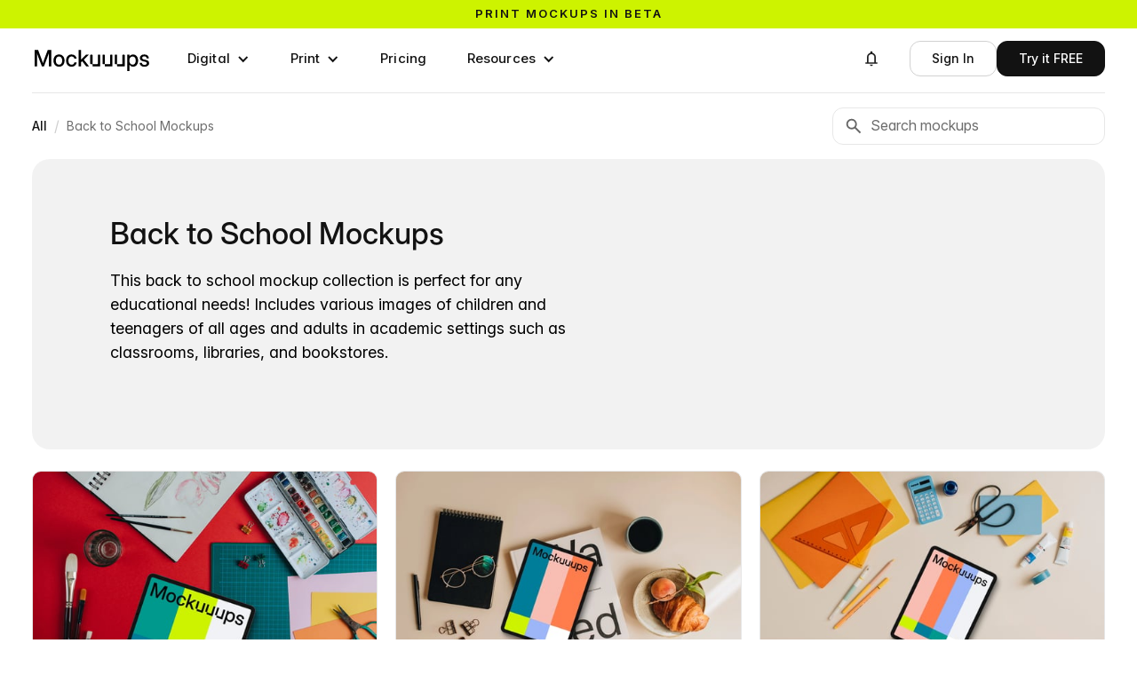

--- FILE ---
content_type: text/html; charset=utf-8
request_url: https://mockuuups.studio/mockup-generator/back-to-school/?
body_size: 23816
content:
<!DOCTYPE html>
<html lang="en">
<head>
  <meta charset="utf-8">
  

<title>Back to School Mockups - Mockuuups Studio</title>


<!-- <link rel="preload" as="script" href="/js/autosizes.js"> -->
    <link rel="modulepreload" href="/js/auth.js" crossorigin="anonymous">
    <link rel="modulepreload" href="https://www.gstatic.com/firebasejs/9.19.1/firebase-app.js" crossorigin="anonymous">
    <link rel="modulepreload" href="https://www.gstatic.com/firebasejs/9.19.1/firebase-auth.js" crossorigin="anonymous">
<link rel="preload" as="script" href="https://cdn.weglot.com/weglot.min.js">
<link rel="preload" as="style" href="https://cdn.weglot.com/weglot.min.css?v=9">

<meta name="description" content="This back to school mockup collection is perfect for any educational needs! Includes various images of children and teenagers of all ages and adults in academic settings such as classrooms, libraries, and bookstores.">
<meta name="twitter:card" content="summary_large_image">
<meta name="twitter:site" content="@mockuuups">
<meta name="twitter:title" content="Back to School Mockups - Mockuuups Studio">
<meta name="twitter:description" content="This back to school mockup collection is perfect for any educational needs! Includes various images of children and teenagers of all ages and adults in academic settings such as classrooms, libraries, and bookstores.">

<meta property="og:title" content="Back to School Mockups - Mockuuups Studio">
<meta property="og:description" content="This back to school mockup collection is perfect for any educational needs! Includes various images of children and teenagers of all ages and adults in academic settings such as classrooms, libraries, and bookstores.">





<meta name="csrf-token" content="dBbg1jCS-DX2Cs1Az5AHu3IsS-5pDfGBHdCM">


<link rel="next" href="?page=2" />
<link rel="canonical" href="https://mockuuups.studio/mockup-generator/back-to-school/" />
<meta property="og:url" content="https://mockuuups.studio/mockup-generator/back-to-school/">

<script>
  window.mockuuupsFrontendData = JSON.parse("{\"firebaseAuthKey\":\"AIzaSyCJ_c5wVRmGNkGO0SRIcZsbY4xkn8J3SZ4\"}");
</script>






      <link rel="preconnect" href="https://assets.mockuuups.com">
      <link rel="preload" as="font" href="/web-cdn/fonts/Inteeer.woff2" type="font/woff2" crossorigin="anonymous">
      <link rel="preload" as="font" href="/web-cdn/fonts/InterVariable.woff2" type="font/woff2" crossorigin="anonymous"><link rel="preload" as="style" href="/web-cdn/css/cdfb2ef5-37ce-41eb-87f0-c8bd38cecf1e.css"><link rel="preload" as="script" href="/web-cdn/js/da5d487b-3462-4387-b769-731e8738daae.js">
  <meta content="width=device-width, initial-scale=1" name="viewport">
  <meta content="Webflow" name="generator">
  
  
  <link href="/web-cdn/css/cdfb2ef5-37ce-41eb-87f0-c8bd38cecf1e.css" rel="stylesheet" type="text/css">
  <script type="text/javascript">
      ! function(o, c) {
        var n = c.documentElement,
          t = " w-mod-";
        n.className += t + "js", ("ontouchstart" in o || o.DocumentTouch && c instanceof DocumentTouch) && (n.className += t + "touch")
      }(window, document);
    </script>
  <link href="/cdn-cgi/image/format=auto/web-cdn/images/favicon.png" rel="shortcut icon" type="image/x-icon">
  <link href="/cdn-cgi/image/format=auto/web-cdn/images/webclip.png" rel="apple-touch-icon">
  
  <link rel="license" href="https://mockuuups.studio/license/">
  <link rel="help" href="https://mockuuups.studio/faq/">
  <meta property="fb:app_id" content="996890117065735">
  <meta property="fb:page_id" content="534669366671619">
  <meta property="og:site_name" content="Mockuuups Studio">
  <link rel="alternate" type="application/rss+xml" title="Mockuuups Blog" href="https://mockuuups.studio/blog.rss">
  <link rel="search" type="application/opensearchdescription+xml" href="https://mockuuups.studio/opensearch.xml" title="Mockuuups">
  <style>
      html {
        font-feature-settings: "ss08" 1, "ss01" 1, "cv11" 1;
      }
      [id] {
        scroll-margin-top: 100px;
      }
      h1,
      h2,
      h3,
      h4,
      h5,
      h6 {
        text-wrap: balance;
      }
      [data-menu="name"] {
        max-width: 150px;
        overflow: hidden;
        text-overflow: ellipsis;
        white-space: nowrap;
      }
      .profile-details [data-menu="name"] {
        max-width: 190px;
      }
      .inteeer-word {
        white-space: nowrap;
        display: inline-block;
      }
      .inteeer-triple {
        font-feature-settings: "ss10" on;
        font-variant-alternates: stylistic(ss10);
      }
      .inteeer-pixelated {
        font-feature-settings: "ss09" on;
      }
      .mockuuups-logo {
        width: 134px;
        max-width: 100%;
        display: block;
      }
      .mockuuups-logo svg path {
        transition: fill .3s;
      }
      .mockuuups-logo:hover .u1 {
        animation: color-cycle-1 2s infinite .8s;
        animation-timing-function: step-start;
      }
      .mockuuups-logo:hover .u2 {
        animation: color-cycle-1 2s infinite 1.1s;
        animation-timing-function: step-start;
      }
      .mockuuups-logo:hover .u3 {
        animation: color-cycle-1 2s infinite 1.4s;
        animation-timing-function: step-start;
      }
      @keyframes color-cycle-1 {
        0%,
        100% {
          fill: #cdf300
        }
        10% {
          fill: #9cb5f7
        }
        20% {
          fill: #f7bfb4
        }
        30% {
          fill: #009990
        }
        40% {
          fill: #ff7d4d
        }
        50% {
          fill: #cdf300
        }
        60% {
          fill: #f7bfb4
        }
        70% {
          fill: #f1f2f5
        }
        80% {
          fill: #9cb5f7
        }
        90% {
          fill: #007d99
        }
      }
    </style>
  <script type="speculationrules">
      {"prerender":[{"where":{"and":[{"href_matches":"/*"},{"not":{"href_matches":"/logout"}}]},"eagerness":"moderate"}]}
</script>
  <script>
      (function(w, r) {
        w._rwq = r;
        w[r] = w[r] || function() {
          (w[r].q = w[r].q || []).push(arguments)
        }
      })(window, 'rewardful');
    </script>
  <script async="" src="https://r.wdfl.co/rw.js" data-rewardful="e5c7da"></script>
  <script src="https://cdn.jsdelivr.net/npm/@flowbase-co/boosters-carousel-ticker@1.3.0/dist/carousel-ticker.min.js" type="text/javascript" integrity="sha384-xCM8KVrgCkCMm81zTdPAlebSCCh848DRrNJt0N/0zOeiQ0HeghXzQMROkh0o2Wfq" crossorigin="anonymous"></script>
</head>
<body>
  <div data-animation="default" class="navbar-buttons without-border navbar-3 w-nav" data-easing2="ease-in-out" data-easing="ease-in-out" data-collapse="medium" role="banner" data-no-scroll="1" data-duration="0" data-wf--navigation-bar-white--variant="base" data-doc-height="1">
    <div class="sticky-header">
      <a href="https://mockuuups.studio/print-mockups/?utm_source=mockuuups&amp;utm_medium=notification-bar&amp;utm_campaign=prints-beta" class="sticky-header-link-block w-inline-block">
        <div class="sticky-header-code w-embed">
          <div class="text-slider">
            <div class="text-slide active">Print mockups in beta</div>
            <div class="text-slide">Try now, for free →</div>
          </div>
          <style>
              .text-slider {
                position: relative;
                overflow: hidden;
                height: 1.2em;
                line-height: 1.2em;
              }
              .text-slide {
                position: absolute;
                top: 0;
                left: 0;
                width: 100%;
                font-family: inherit;
                font-size: inherit;
                font-weight: inherit;
                color: inherit;
                text-align: inherit;
                transition: transform 0.4s ease-in-out;
                transform: translateY(0);
              }
              .text-slide:not(.active) {
                transform: translateY(100%);
              }
              /* Text animation on hover of sticky-header-link-block */
              .sticky-header-link-block:hover .text-slide.active {
                transform: translateY(-100%);
              }
              .sticky-header-link-block:hover .text-slide:not(.active) {
                transform: translateY(0);
              }
              /* Background color - set default color here instead of Webflow */
              .sticky-header {
                background-color: #cdf300;
                /* Default green */
                /* Removed transition for instant color changes */
              }
              .sticky-header:hover {
                animation: brandColorCycle 5s step-start infinite;
                /* Slower + instant changes */
              }
              /* Brand color cycling animation */
              @keyframes brandColorCycle {
                0%,
                100% {
                  background-color: #cdf300;
                }
                /* Brand green */
                14% {
                  background-color: #9cb5f7;
                }
                /* Blue */
                28% {
                  background-color: #f7bfb4;
                }
                /* Pink */
                42% {
                  background-color: #009990;
                }
                /* Teal */
                56% {
                  background-color: #ff7d4d;
                }
                /* Orange */
                70% {
                  background-color: #f1f2f5;
                }
                /* Light gray */
                84% {
                  background-color: #007d99;
                }
                /* Dark teal */
              }
            </style>
        </div>
      </a>
    </div>
    <div class="navigation-bar-container w-container">
      <a aria-label="Mockuuups" href="/" class="branding w-inline-block">
        <div class="mockuuups-logo w-embed"><svg width="100%" height="100%" viewbox="0 0 135 33" fill="none" xmlns="http://www.w3.org/2000/svg">
            <path d="M128.978 26.9607C125.891 26.9607 123.543 25.4483 123.352 22.488H126.005C126.159 23.9617 127.179 24.789 128.927 24.789C130.637 24.789 131.696 24.0004 131.696 22.9146C131.696 21.9838 130.918 21.4409 129.757 21.1824L127.524 20.6782C124.985 20.1094 123.658 18.8038 123.658 16.7743C123.658 14.3569 125.725 12.6893 128.812 12.6893C131.849 12.6893 134.018 14.3957 134.095 17.1491H131.517C131.492 15.8177 130.445 14.8481 128.851 14.8481C127.32 14.8481 126.35 15.6755 126.35 16.7226C126.35 17.6404 127.077 18.1962 128.289 18.4806L130.586 18.9977C133.214 19.5923 134.414 20.7816 134.414 22.7595C134.414 25.3578 132.117 26.9607 128.978 26.9607Z" fill="black"></path>
            <path d="M111.573 12.9866V14.9515H111.611C112.466 13.4519 114.035 12.7151 115.783 12.7151C119.266 12.7151 121.614 15.5978 121.614 19.812C121.614 24.0391 119.279 26.9089 115.77 26.9089C114.01 26.9089 112.568 26.1462 111.662 24.5821H111.624V32.0409H108.932V12.9866H111.573ZM111.445 19.812C111.445 22.6818 112.925 24.5562 115.222 24.5562C117.391 24.5562 118.884 22.8886 118.884 19.812C118.884 16.7225 117.391 15.0549 115.222 15.0549C112.925 15.0549 111.445 16.9422 111.445 19.812Z" fill="black"></path>
            <path d="M55.28 7.37634V18.8167H55.3183L61.0598 12.9867H64.4026L58.6994 18.8555L64.7854 26.6376H61.4808L56.6452 20.4972L55.28 21.8416V26.6376H52.5879V7.37634H55.28Z" fill="black"></path>
            <path d="M44.3973 26.9478C40.5441 26.9478 37.9668 24.0134 37.9668 19.8379C37.9668 15.6367 40.5568 12.6764 44.3973 12.6764C47.6125 12.6764 49.9601 14.7576 50.2919 17.6533H47.6125C47.3318 16.115 46.2345 15.0291 44.41 15.0291C42.0879 15.0291 40.6972 16.9164 40.6972 19.8379C40.6972 22.7336 42.0752 24.5951 44.41 24.5951C46.2601 24.5951 47.217 23.548 47.5742 21.958H50.2919C49.9857 24.8019 47.6125 26.9478 44.3973 26.9478Z" fill="black"></path>
            <path d="M29.8017 26.9478C25.9485 26.9478 23.3457 24.0392 23.3457 19.8379C23.3457 15.6108 25.9485 12.6764 29.8017 12.6764C33.6549 12.6764 36.2449 15.6108 36.2449 19.8379C36.2449 24.0392 33.6549 26.9478 29.8017 26.9478ZM26.0761 19.8379C26.0761 22.7465 27.4923 24.5951 29.8017 24.5951C32.111 24.5951 33.5273 22.7336 33.5273 19.8379C33.5273 16.9035 32.0983 15.0291 29.8017 15.0291C27.5051 15.0291 26.0761 16.9035 26.0761 19.8379Z" fill="black"></path>
            <path d="M9.74522 18.6616C10.0897 19.6441 10.7149 21.4668 11.1487 22.7982C11.5825 21.4668 12.2077 19.6441 12.5394 18.6616L16.7371 7.37634H20.7434V26.6376H17.9619V16.1408C17.9619 14.7706 18.013 12.8057 18.0513 10.983C17.3495 13.0771 16.6988 15.042 16.2905 16.1408L12.2842 26.6376H9.96213L5.91756 16.1408C5.52204 15.0808 4.88409 13.2452 4.19512 11.2544C4.23339 12.9996 4.28443 14.8352 4.28443 16.1408V26.6376H1.49023V7.37634H5.48376L9.74522 18.6616Z" fill="black"></path>
            <!--  U1  -->
            <path class="u1" d="M66.5475 23.9098C66.2157 23.9098 66.0371 23.7288 66.0371 23.3927V13.5035C66.0371 13.1674 66.2157 12.9865 66.5475 12.9865H68.2061C68.5378 12.9865 68.7165 13.1674 68.7165 13.5035V23.3927C68.7165 23.7288 68.8951 23.9098 69.2268 23.9098H74.4069C74.7387 23.9098 74.9173 23.7288 74.9173 23.3927V13.5035C74.9173 13.1674 75.0959 12.9865 75.4276 12.9865H77.0863C77.418 12.9865 77.5967 13.1674 77.5967 13.5035V26.1203C77.5967 26.4564 77.418 26.6374 77.0863 26.6374L69.2268 26.6115C68.8951 26.6115 68.7165 26.4305 68.7165 26.0944V24.4268C68.7165 24.0907 68.5378 23.9098 68.2061 23.9098H66.5475Z" fill="currentColor"></path>
            <!--  U2  -->
            <path class="u2" d="M80.7877 23.9099C80.456 23.9099 80.2773 23.7289 80.2773 23.3928V13.5037C80.2773 13.1676 80.456 12.9866 80.7877 12.9866H82.4464C82.7781 12.9866 82.9567 13.1676 82.9567 13.5037V23.3928C82.9567 23.7289 83.1353 23.9099 83.4671 23.9099H88.6472C88.9789 23.9099 89.1575 23.7289 89.1575 23.3928V13.5037C89.1575 13.1676 89.3361 12.9866 89.6679 12.9866H91.3265C91.6583 12.9866 91.8369 13.1676 91.8369 13.5037V26.1204C91.8369 26.4565 91.6583 26.6375 91.3265 26.6375L83.4671 26.6116C83.1353 26.6116 82.9567 26.4306 82.9567 26.0945V24.427C82.9567 24.0909 82.7781 23.9099 82.4464 23.9099H80.7877Z" fill="currentColor"></path>
            <!--  U3  -->
            <path class="u3" d="M95.026 23.9099C94.6942 23.9099 94.5156 23.7289 94.5156 23.3928V13.5037C94.5156 13.1676 94.6942 12.9866 95.026 12.9866H96.6846C97.0164 12.9866 97.195 13.1676 97.195 13.5037V23.3928C97.195 23.7289 97.3736 23.9099 97.7053 23.9099H102.885C103.217 23.9099 103.396 23.7289 103.396 23.3928V13.5037C103.396 13.1676 103.574 12.9866 103.906 12.9866H105.565C105.897 12.9866 106.075 13.1676 106.075 13.5037V26.1204C106.075 26.4565 105.897 26.6375 105.565 26.6375L97.7053 26.6116C97.3736 26.6116 97.195 26.4306 97.195 26.0945V24.427C97.195 24.0909 97.0164 23.9099 96.6846 23.9099H95.026Z" fill="currentColor"></path>
          </svg></div>
      </a>
      <nav role="navigation" class="navigation-menu w-nav-menu">
        <div data-hover="true" data-delay="100" data-wf--dropdown---digital--variant="base" class="navigation-menu-dropdown w-dropdown">
          <div class="buttonnavlink dropdown w-dropdown-toggle">
            <div class="dropdown-item-icon w-icon-dropdown-toggle"></div>
            <div>Digital</div>
          </div>
          <nav class="megadropdown-wrapper w-dropdown-list">
            <div class="megadropdown-menu">
              <div class="megadropdown-grid">
                <div class="megadropdown-list">
                  <a data-highlight="" data-target="#preview-all" href="/mockup-generator/" class="megadropdown-link w-inline-block"><span class="megadropdown-link-text">
                      <div>All Devices</div>
                    </span></a>
                  <a data-highlight="" data-target="#preview-phone" href="/mockup-generator/phone/" class="megadropdown-link w-inline-block"><span class="megadropdown-link-text">
                      <div>Phone</div>
                    </span></a>
                  <a data-highlight="" data-target="#preview-tablet" href="/mockup-generator/tablet/" class="megadropdown-link w-inline-block"><span class="megadropdown-link-text">
                      <div>Tablet</div>
                    </span></a>
                  <a data-highlight="" data-target="#preview-laptop" href="/mockup-generator/laptop/" class="megadropdown-link w-inline-block"><span class="megadropdown-link-text">
                      <div>Laptop</div>
                    </span></a>
                  <a data-highlight="" data-target="#preview-desktop" href="/mockup-generator/desktop/" class="megadropdown-link w-inline-block"><span class="megadropdown-link-text">
                      <div>Desktop</div>
                    </span></a>
                  <a data-highlight="" data-target="#preview-smartwatch" href="/mockup-generator/smart-watch/" class="megadropdown-link w-inline-block"><span class="megadropdown-link-text">
                      <div>Smartwatch</div>
                    </span></a>
                  <a data-highlight="" data-target="#preview-television" href="/mockup-generator/tv/" class="megadropdown-link w-inline-block"><span class="megadropdown-link-text">
                      <div>Television</div>
                    </span></a>
                </div>
                <div class="megadropdown-preview-scrollable">
                  <a id="preview-all" href="https://mockuuups.studio/search/?q=update-january-2026-apple-watch" class="megadropdown-preview-block first w-inline-block">
                    <div class="latest-previews-text">
                      <div class="latest-previews-caption">Latest Update</div>
                      <div>14 January 2026</div>
                    </div>
                    <div class="latest-previews"><img src="/cdn-cgi/image/format=auto/web-cdn/images/apple-watch-ultra-mockup-on-a-wooden-desk-preview.jpg" loading="lazy" sizes="100vw" srcset="/cdn-cgi/image/format=auto/web-cdn/images/apple-watch-ultra-mockup-on-a-wooden-desk-preview.jpg 500w, /cdn-cgi/image/format=auto/web-cdn/images/apple-watch-ultra-mockup-on-a-wooden-desk-preview.jpg 800w, /cdn-cgi/image/format=auto/web-cdn/images/apple-watch-ultra-mockup-on-a-wooden-desk-preview.jpg 1000w" alt="" class="latest-previews-img"><img src="/cdn-cgi/image/format=auto/web-cdn/images/apple-watch-ultra-mockup-on-a-wooden-table-next-to-a-laptop-preview.jpg" loading="lazy" sizes="100vw" srcset="/cdn-cgi/image/format=auto/web-cdn/images/apple-watch-ultra-mockup-on-a-wooden-table-next-to-a-laptop-preview.jpg 500w, /cdn-cgi/image/format=auto/web-cdn/images/apple-watch-ultra-mockup-on-a-wooden-table-next-to-a-laptop-preview.jpg 800w, /cdn-cgi/image/format=auto/web-cdn/images/apple-watch-ultra-mockup-on-a-wooden-table-next-to-a-laptop-preview.jpg 1000w" alt="" class="latest-previews-img"></div>
                  </a>
                  <div id="preview-phone" class="megadropdown-preview-block"><img src="/cdn-cgi/image/format=auto/web-cdn/images/menu-phone.webp" loading="lazy" sizes="100vw" srcset="/cdn-cgi/image/format=auto/web-cdn/images/menu-phone-p-500.webp 500w, /cdn-cgi/image/format=auto/web-cdn/images/menu-phone.webp 720w" alt="Phone Mockups" class="megadropdown-preview-image"></div>
                  <div id="preview-tablet" class="megadropdown-preview-block"><img src="/cdn-cgi/image/format=auto/web-cdn/images/menu-tablet.webp" loading="lazy" sizes="100vw" srcset="/cdn-cgi/image/format=auto/web-cdn/images/menu-tablet-p-500.webp 500w, /cdn-cgi/image/format=auto/web-cdn/images/menu-tablet.webp 720w" alt="Tablet Mockups" class="megadropdown-preview-image"></div>
                  <div id="preview-laptop" class="megadropdown-preview-block"><img src="/cdn-cgi/image/format=auto/web-cdn/images/menu-laptop.webp" loading="lazy" sizes="100vw" srcset="/cdn-cgi/image/format=auto/web-cdn/images/menu-laptop-p-500.webp 500w, /cdn-cgi/image/format=auto/web-cdn/images/menu-laptop.webp 720w" alt="Laptop Mockups" class="megadropdown-preview-image"></div>
                  <div id="preview-desktop" class="megadropdown-preview-block"><img src="/cdn-cgi/image/format=auto/web-cdn/images/menu-desktop.webp" loading="lazy" sizes="100vw" srcset="/cdn-cgi/image/format=auto/web-cdn/images/menu-desktop-p-500.webp 500w, /cdn-cgi/image/format=auto/web-cdn/images/menu-desktop.webp 720w" alt="Desktop Mockups" class="megadropdown-preview-image"></div>
                  <div id="preview-smartwatch" class="megadropdown-preview-block"><img src="/cdn-cgi/image/format=auto/web-cdn/images/menu-smartwatch.webp" loading="lazy" sizes="100vw" srcset="/cdn-cgi/image/format=auto/web-cdn/images/menu-smartwatch-p-500.webp 500w, /cdn-cgi/image/format=auto/web-cdn/images/menu-smartwatch.webp 720w" alt="Smartwatch Mockups" class="megadropdown-preview-image"></div>
                  <div id="preview-television" class="megadropdown-preview-block"><img src="/cdn-cgi/image/format=auto/web-cdn/images/menu-television.webp" loading="lazy" sizes="100vw" srcset="/cdn-cgi/image/format=auto/web-cdn/images/menu-television-p-500.webp 500w, /cdn-cgi/image/format=auto/web-cdn/images/menu-television.webp 720w" alt="Television Mockups" class="megadropdown-preview-image"></div>
                  <div class="megadropdown-preview-block"><img src="/cdn-cgi/image/format=auto/web-cdn/images/preview-coming-01.jpg" loading="lazy" sizes="100vw" srcset="/cdn-cgi/image/format=auto/web-cdn/images/preview-coming-01-p-500.jpg 500w, /cdn-cgi/image/format=auto/web-cdn/images/preview-coming-01-p-800.jpg 800w, /cdn-cgi/image/format=auto/web-cdn/images/preview-coming-01.jpg 960w" alt="And more mockups added on monthly basis" class="megadropdown-preview-image"></div>
                </div>
              </div>
            </div>
          </nav>
        </div>
        <div data-delay="100" data-hover="true" data-wf--dropdown---print--variant="base" class="navigation-menu-dropdown w-dropdown">
          <div class="buttonnavlink dropdown w-dropdown-toggle">
            <div class="dropdown-item-icon w-icon-dropdown-toggle"></div>
            <div>Print</div>
          </div>
          <nav class="megadropdown-wrapper w-dropdown-list">
            <div class="megadropdown-menu">
              <div class="megadropdown-grid">
                <div class="megadropdown-list">
                  <a data-highlight="" data-target="#preview-all" href="/print-mockups/" class="megadropdown-link w-inline-block">
                    <div class="megadropdown-link-text">All Prints</div>
                  </a>
                  <a data-highlight="" data-target="#preview-card" href="/mockup-generator/business-card/" class="megadropdown-link w-inline-block">
                    <div class="megadropdown-link-text">Business Card</div>
                  </a>
                  <a data-highlight="" data-target="#preview-poster" href="/mockup-generator/poster/" class="megadropdown-link w-inline-block">
                    <div class="megadropdown-link-text">Poster</div>
                  </a>
                  <a data-highlight="" data-target="#preview-book" href="/mockup-generator/book/" class="megadropdown-link w-inline-block">
                    <div class="megadropdown-link-text">Book</div>
                  </a>
                  <a data-highlight="" data-target="#preview-paper" href="/mockup-generator/paper/" class="megadropdown-link w-inline-block">
                    <div class="megadropdown-link-text">Paper</div>
                  </a>
                </div>
                <div class="megadropdown-preview-scrollable">
                  <a id="preview-all" href="https://mockuuups.studio/mockup-generator/softcover-book/" class="megadropdown-preview-block first w-inline-block">
                    <div class="latest-previews-text">
                      <div class="latest-previews-caption">Latest Update</div>
                      <div>28 October 2025</div>
                    </div>
                    <div class="latest-previews"><img src="/cdn-cgi/image/format=auto/web-cdn/images/paperback-book-mockup-on-a-cozy-green-sofa-preview.jpg" loading="lazy" sizes="100vw" srcset="/cdn-cgi/image/format=auto/web-cdn/images/paperback-book-mockup-on-a-cozy-green-sofa-preview-p-500.jpg 500w, /cdn-cgi/image/format=auto/web-cdn/images/paperback-book-mockup-on-a-cozy-green-sofa-preview-p-800.jpg 800w, /cdn-cgi/image/format=auto/web-cdn/images/paperback-book-mockup-on-a-cozy-green-sofa-preview.jpg 1000w" alt="" class="latest-previews-img"><img src="/cdn-cgi/image/format=auto/web-cdn/images/paperback-book-mockup-on-a-bedside-table-with-breakfast-preview.jpg" loading="lazy" sizes="100vw" srcset="/cdn-cgi/image/format=auto/web-cdn/images/paperback-book-mockup-on-a-bedside-table-with-breakfast-preview-p-500.jpg 500w, /cdn-cgi/image/format=auto/web-cdn/images/paperback-book-mockup-on-a-bedside-table-with-breakfast-preview-p-800.jpg 800w, /cdn-cgi/image/format=auto/web-cdn/images/paperback-book-mockup-on-a-bedside-table-with-breakfast-preview.jpg 1000w" alt="" class="latest-previews-img"><img src="/cdn-cgi/image/format=auto/web-cdn/images/softcover-mockup-on-a-green-cabinet-with-plant-preview.jpg" loading="lazy" sizes="100vw" srcset="/cdn-cgi/image/format=auto/web-cdn/images/softcover-mockup-on-a-green-cabinet-with-plant-preview-p-500.jpg 500w, /cdn-cgi/image/format=auto/web-cdn/images/softcover-mockup-on-a-green-cabinet-with-plant-preview-p-800.jpg 800w, /cdn-cgi/image/format=auto/web-cdn/images/softcover-mockup-on-a-green-cabinet-with-plant-preview.jpg 1000w" alt="" class="latest-previews-img"></div>
                  </a>
                  <div id="preview-card" class="megadropdown-preview-block"><img sizes="100vw" srcset="/cdn-cgi/image/format=auto/web-cdn/images/menu-card-p-500.webp 500w, /cdn-cgi/image/format=auto/web-cdn/images/menu-card-p-800.webp 800w, /cdn-cgi/image/format=auto/web-cdn/images/menu-card-p-1080.webp 1080w, /cdn-cgi/image/format=auto/web-cdn/images/menu-card.webp 1440w" alt="" src="/cdn-cgi/image/format=auto/web-cdn/images/menu-card.webp" loading="lazy" class="megadropdown-preview-image"></div>
                  <div id="preview-poster" class="megadropdown-preview-block"><img sizes="100vw" srcset="/cdn-cgi/image/format=auto/web-cdn/images/menu-poster-p-500.webp 500w, /cdn-cgi/image/format=auto/web-cdn/images/menu-poster-p-800.webp 800w, /cdn-cgi/image/format=auto/web-cdn/images/menu-poster-p-1080.webp 1080w, /cdn-cgi/image/format=auto/web-cdn/images/menu-poster.webp 1440w" alt="" src="/cdn-cgi/image/format=auto/web-cdn/images/menu-poster.webp" loading="lazy" class="megadropdown-preview-image"></div>
                  <div id="preview-book" class="megadropdown-preview-block"><img sizes="100vw" srcset="/cdn-cgi/image/format=auto/web-cdn/images/menu-book-p-500.webp 500w, /cdn-cgi/image/format=auto/web-cdn/images/menu-book-p-800.webp 800w, /cdn-cgi/image/format=auto/web-cdn/images/menu-book-p-1080.webp 1080w, /cdn-cgi/image/format=auto/web-cdn/images/menu-book.webp 1440w" alt="" src="/cdn-cgi/image/format=auto/web-cdn/images/menu-book.webp" loading="lazy" class="megadropdown-preview-image"></div>
                  <div id="preview-paper" class="megadropdown-preview-block"><img sizes="100vw" srcset="/cdn-cgi/image/format=auto/web-cdn/images/menu-paper-p-500.webp 500w, /cdn-cgi/image/format=auto/web-cdn/images/menu-paper-p-800.webp 800w, /cdn-cgi/image/format=auto/web-cdn/images/menu-paper-p-1080.webp 1080w, /cdn-cgi/image/format=auto/web-cdn/images/menu-paper.webp 1440w" alt="" src="/cdn-cgi/image/format=auto/web-cdn/images/menu-paper.webp" loading="lazy" class="megadropdown-preview-image"></div>
                  <div class="megadropdown-preview-block"><img sizes="100vw" srcset="/cdn-cgi/image/format=auto/web-cdn/images/preview-coming-01-p-500.jpg 500w, /cdn-cgi/image/format=auto/web-cdn/images/preview-coming-01-p-800.jpg 800w, /cdn-cgi/image/format=auto/web-cdn/images/preview-coming-01.jpg 960w" alt="And more mockups added on monthly basis" src="/cdn-cgi/image/format=auto/web-cdn/images/preview-coming-01.jpg" loading="lazy" class="megadropdown-preview-image"></div>
                </div>
              </div>
            </div>
          </nav>
        </div>
        <a href="/pricing/" data-wf--menu-item--variant="base" class="buttonnavlink w-nav-link">Pricing</a>
        <div data-hover="true" data-delay="100" data-wf--dropdown---resources--variant="base" class="navigation-menu-dropdown w-dropdown">
          <div class="buttonnavlink dropdown w-dropdown-toggle">
            <div class="dropdown-item-icon w-icon-dropdown-toggle"></div>
            <div>Resources</div>
          </div>
          <nav class="dropdown-list resources w-dropdown-list">
            <a href="/blog/" class="dropdown-menu-link without-icons w-inline-block">
              <div>Blog</div>
            </a>
            <a href="/about-us/" class="dropdown-menu-link without-icons w-inline-block">
              <div>About Us</div>
            </a>
            <a href="/download/" class="dropdown-menu-link without-icons w-inline-block">
              <div>Plugins &amp; Desktop App</div>
            </a>
            <a href="/learn/" class="dropdown-menu-link without-icons w-inline-block">
              <div>Video Tutorials</div>
            </a>
            <a href="/use-cases/" class="dropdown-menu-link without-icons w-inline-block">
              <div>Use Cases</div>
            </a>
          </nav>
        </div>
      </nav>
      <nav id="user-menu-notifications" data-wf--notifications--variant="base" class="user-menu-notifications">
        <div data-delay="0" data-hover="true" class="button-dropdown profile w-dropdown">
          <div class="button-dropdown-toggle notifications w-dropdown-toggle">
            <div class="w-embed"><svg xmlns="http://www.w3.org/2000/svg" height="20px" viewbox="0 -960 960 960" width="20px" fill="currentColor">
                <path d="M160-200v-80h80v-280q0-83 50-147.5T420-792v-28q0-25 17.5-42.5T480-880q25 0 42.5 17.5T540-820v28q80 20 130 84.5T720-560v280h80v80H160Zm320-300Zm0 420q-33 0-56.5-23.5T400-160h160q0 33-23.5 56.5T480-80ZM320-280h320v-280q0-66-47-113t-113-47q-66 0-113 47t-47 113v280Z"></path>
              </svg></div>
          </div>
          <div class="button-dropdown-list notifications w-dropdown-list">
            <aside id="app-notifications" class="notification-list" data-has-unseen="false">
        <a href="/search/?q&#x3D;update-january-2026-apple-watch" class="notification-item w-inline-block">
            <div class="notification-content">
                <div class="notification-preview">
                        <img
                            loading="lazy"
                            alt=""
                            width="132"
                            height="88"
                            src="https://assets.mockuuups.com/mo/image/upload/c_limit,f_auto,h_300,w_300/app-notifications/wjrdrk3zkiixon7gr9lf.jpg"
                            src="https://assets.mockuuups.com/mo/image/upload/c_limit,f_auto,h_300,w_300/app-notifications/wjrdrk3zkiixon7gr9lf.jpg 1x, https://assets.mockuuups.com/mo/image/upload/c_limit,f_auto,h_300,w_300/app-notifications/wjrdrk3zkiixon7gr9lf.jpg 2x"
                            class="notification-preview-img"
                        />
                </div>
                <div class="notification-text">
                    <div class="latest-previews-caption">
                        <time datetime="2026-01-14T14:57:53.000Z">Jan 14th, 2026</time>
                    </div>
                    <div class="notification-text-heading">12× Apple Watch Ultra</div>
                </div>
            </div>
        </a>
        <a href="/search/?q&#x3D;update-december-2025-apple-devices" class="notification-item w-inline-block">
            <div class="notification-content">
                <div class="notification-preview">
                        <img
                            loading="lazy"
                            alt=""
                            width="132"
                            height="88"
                            src="https://assets.mockuuups.com/mo/image/upload/c_limit,f_auto,h_300,w_300/app-notifications/ku9otx7geyq2tj9qvwsj.jpg"
                            src="https://assets.mockuuups.com/mo/image/upload/c_limit,f_auto,h_300,w_300/app-notifications/ku9otx7geyq2tj9qvwsj.jpg 1x, https://assets.mockuuups.com/mo/image/upload/c_limit,f_auto,h_300,w_300/app-notifications/ku9otx7geyq2tj9qvwsj.jpg 2x"
                            class="notification-preview-img"
                        />
                </div>
                <div class="notification-text">
                    <div class="latest-previews-caption">
                        <time datetime="2025-12-17T17:57:58.000Z">Dec 17th, 2025</time>
                    </div>
                    <div class="notification-text-heading">15× Arm Apple Device Mockups</div>
                </div>
            </div>
        </a>
        <a href="/create/iphone-17-isometric-stand-right" class="notification-item w-inline-block">
            <div class="notification-content">
                <div class="notification-preview">
                        <img
                            loading="lazy"
                            alt=""
                            width="132"
                            height="88"
                            src="https://assets.mockuuups.com/mo/image/upload/c_limit,f_auto,h_300,w_300/app-notifications/h3qvhcw1yjjixgvmz6xs.jpg"
                            src="https://assets.mockuuups.com/mo/image/upload/c_limit,f_auto,h_300,w_300/app-notifications/h3qvhcw1yjjixgvmz6xs.jpg 1x, https://assets.mockuuups.com/mo/image/upload/c_limit,f_auto,h_300,w_300/app-notifications/h3qvhcw1yjjixgvmz6xs.jpg 2x"
                            class="notification-preview-img"
                        />
                </div>
                <div class="notification-text">
                    <div class="latest-previews-caption">
                        <time datetime="2025-11-23T09:04:10.000Z">Nov 23rd, 2025</time>
                    </div>
                    <div class="notification-text-heading">Angles of iPhone 17 in the Editor!</div>
                </div>
            </div>
        </a>
</aside>
            <a href="/changelog/" class="button-dropdown-link center w-inline-block">
              <div>All Updates</div>
              <div class="button-icon w-embed"><svg xmlns="http://www.w3.org/2000/svg" height="20px" viewbox="0 -960 960 960" width="20px" fill="#000000">
                  <path d="m560-240-56-58 142-142H160v-80h486L504-662l56-58 240 240-240 240Z"></path>
                </svg></div>
            </a>
          </div>
        </div>
      </nav>
      
      <nav id="user-menu-signed-out" class="user-menu-signed-out">
        <a data-wf--secondary---small--variant="base" href="/manage/" class="button-secondary small w-inline-block">
          <div>Sign In</div>
        </a>
        <a data-wf--primary---small--variant="base" href="/download/" class="button-primary small w-inline-block">
          <div>Try it FREE</div>
        </a>
      </nav>
      <div data-wf--hamburger--variant="base" class="menu-button w-nav-button">
        <div class="hamburger-icon w-embed"><svg xmlns="http://www.w3.org/2000/svg" height="100%" viewbox="0 -960 960 960" width="100%" fill="currentColor">
            <path d="M111.87-228.28v-91h736.26v91H111.87Zm0-206.22v-91h736.26v91H111.87Zm0-206.22v-91h736.26v91H111.87Z"></path>
          </svg></div>
      </div>
    </div>
    <div class="session-script w-embed w-script">
      <style>
          .megadropdown-preview-scrollable {
            height: 500px;
            overflow-y: scroll;
            scroll-snap-type: y mandatory;
            overscroll-behavior: contain;
            scrollbar-width: none;
            transform: none !important;
            opacity: 1 !important;
            transition: none !important;
          }
          .megadropdown-preview-scrollable::-webkit-scrollbar {
            display: none;
          }
          .megadropdown-preview-block {
            scroll-snap-align: start;
          }
        </style>
      <script>
          (function() {
            try {
              const session = window.mockuuupsSession = JSON.parse('{"user":false}');
              if (session && session.user) {
                const manageButton = document.querySelector('#nav-manage');
                const downloadButton = document.querySelector('#nav-download');
                const manageLink = document.querySelector('#nav-manage-link');
                const downloadLink = document.querySelector('#nav-download-link');
                manageButton.style.display = 'block';
                downloadButton.style.display = 'none';
                //manageLink.style.display = 'inline-block';
                downloadLink.style.display = 'inline-block';
                //([manageButton, downloadButton, manageLink, downloadLink]).forEach((element)=>element.classList.add('has-user-session'));
                if (manageButton && downloadButton) {
                  const manageButtonLink = manageButton.querySelector('a');
                  manageButtonLink.innerHTML = '';
                  if (document.location.pathname === '/manage/') {
                    manageButtonLink.href = '/logout/';
                    manageButtonLink.innerHTML = 'Sign Out';
                    if (manageLink) {
                      manageLink.href = '/logout/';
                      manageLink.innerHTML = 'Sign Out';
                    }
                  } else {
                    const img = document.createElement('img');
                    img.src = session.user.gravatar;
                    img.width = 22;
                    img.height = 22;
                    img.alt = '';
                    img.style.borderRadius = '100%';
                    img.style.marginLeft = '10px';
                    img.style.border = '1px solid rgba(0, 0, 0, 0.1)';
                    const username = document.createElement('span');
                    username.innerText = session.user.firstName || 'Manage Account';
                    manageButtonLink.appendChild(username);
                    manageButtonLink.appendChild(img);
                  }
                }
              }
              if (typeof window.handleMockuuupsFlashes === 'function') {
                setTimeout(handleMockuuupsFlashes);
              }
            } catch (e) {
              console.log(e);
            }
          })();
        </script>
      <script>
          (function() {
            // Wait for DOM to be ready
            function initMegadropdowns() {
              const wrappers = document.querySelectorAll('.megadropdown-wrapper');
              if (!wrappers.length) return;
              wrappers.forEach(wrapper => {
                // Skip if already initialized
                if (wrapper.dataset.megadropdownInitialized) return;
                const container = wrapper.querySelector('.megadropdown-preview-scrollable');
                if (!container) return;
                // Mark as initialized
                wrapper.dataset.megadropdownInitialized = 'true';
                // Prevent scroll leaking to page for this specific container
                const kill = e => {
                  e.preventDefault();
                  e.stopPropagation();
                };
                ['wheel', 'touchmove'].forEach(evt =>
                  container.addEventListener(evt, kill, {
                    passive: false,
                    capture: true
                  })
                );
                // Find links within THIS specific wrapper only
                wrapper.querySelectorAll('.megadropdown-link').forEach(link => {
                  const targetSel = link.getAttribute('data-target');
                  function activate() {
                    // Search for target within THIS container only
                    const target = container.querySelector(targetSel);
                    if (target) {
                      container.scrollTo({
                        top: target.offsetTop,
                        behavior: 'smooth'
                      });
                    }
                  }
                  // Mouse events
                  link.addEventListener('mouseenter', activate);
                  // Keyboard events
                  link.addEventListener('focus', activate);
                });
              });
            }
            // Initialize immediately if DOM is ready
            if (document.readyState === 'loading') {
              document.addEventListener('DOMContentLoaded', initMegadropdowns);
            } else {
              initMegadropdowns();
            }
            // Re-initialize if new dropdowns are added dynamically
            const observer = new MutationObserver((mutations) => {
              let shouldReinit = false;
              mutations.forEach((mutation) => {
                if (mutation.type === 'childList') {
                  mutation.addedNodes.forEach((node) => {
                    if (node.nodeType === 1 && (
                        node.classList?.contains('megadropdown-wrapper') ||
                        node.querySelector?.('.megadropdown-wrapper')
                      )) {
                      shouldReinit = true;
                    }
                  });
                }
              });
              if (shouldReinit) {
                initMegadropdowns();
              }
            });
            observer.observe(document.body, {
              childList: true,
              subtree: true
            });
          })();
        </script>
      <script src="https://mockuuups.studio/js/menu-effect.js?v2" async=""></script>
    </div>
    <div class="separator-full navigation-bar"></div>
  </div>
  <main id="root">


<div class="section-wrapper">
  <div class="large-section">
    <div class="top-bar">
      <div class="breadcrumb-navigation" itemscope itemtype="https://schema.org/BreadcrumbList">
        <meta itemprop="name" content="Mockup Library Navigation" />
        <span itemprop="itemListElement" itemscope itemtype="https://schema.org/ListItem">
          <meta itemprop="position" content="1" />
          <a title="Browse All Mockups" rel="directory" itemscope itemtype="https://schema.org/WebPage" itemid="/mockup-generator/" href="/mockup-generator/" class="level-block w-inline-block" itemprop="item">
            <meta itemprop="name" content="All Mockups" />
            <div class="level">
              <div>All</div>
            </div>
            <div class="level-slash">/</div>
          </a>
        </span>
        <div class="level current">Back to School Mockups</div>
      </div>
      <div class="search-form-block w-form">
        <form method="GET" action="/search/">
          <div class="search-icon mini w-embed">
            <svg xmlns="http://www.w3.org/2000/svg" height="100%" viewbox="0 -960 960 960" width="100%" fill="#666666" alt="">
              <path d="M784-120 532-372q-30 24-69 38t-83 14q-109 0-184.5-75.5T120-580q0-109 75.5-184.5T380-840q109 0 184.5 75.5T640-580q0 44-14 83t-38 69l252 252-56 56ZM380-400q75 0 127.5-52.5T560-580q0-75-52.5-127.5T380-760q-75 0-127.5 52.5T200-580q0 75 52.5 127.5T380-400Z"></path>
            </svg>
          </div>
          <input type="search" class="search-input mini w-input" maxlength="256" name="q" placeholder="Search mockups" aria-label="Search mockups">
        </form>
      </div>
    </div>      <div class="intro-banner" id="collection">
        <div class="intro-text">
          <h1 class="intro-headline">Back to School Mockups</h1>
          <p class="intro-description">This back to school mockup collection is perfect for any educational needs! Includes various images of children and teenagers of all ages and adults in academic settings such as classrooms, libraries, and bookstores.</p>
          <div id="import-controls" class="import-controls"></div>
        </div>
      </div>
      <div class="device-section">
          <div class="w-layout-grid grid-device">
              <a title="Mockup of tablet placed on the student desk" href="/collection/mockup-of-tablet-placed-on-the-student-desk/" class="mockup-thumb w-inline-block">
                <img
                  loading="lazy"
                  width="500"
                  height="320"
                  src="https://mockuuups.studio/render/mockup/3/9/mockup-of-tablet-placed-on-the-student-desk-thumbnail.jpg" srcset="https://mockuuups.studio/cdn-cgi/image/width=166/render/mockup/3/9/mockup-of-tablet-placed-on-the-student-desk-thumbnail.jpg 166w, https://mockuuups.studio/cdn-cgi/image/width=333/render/mockup/3/9/mockup-of-tablet-placed-on-the-student-desk-thumbnail.jpg 333w, https://mockuuups.studio/cdn-cgi/image/width=500/render/mockup/3/9/mockup-of-tablet-placed-on-the-student-desk-thumbnail.jpg 500w, https://mockuuups.studio/cdn-cgi/image/width=666/render/mockup/3/9/mockup-of-tablet-placed-on-the-student-desk-thumbnail.jpg 666w, https://mockuuups.studio/cdn-cgi/image/width=833/render/mockup/3/9/mockup-of-tablet-placed-on-the-student-desk-thumbnail.jpg 833w, https://mockuuups.studio/cdn-cgi/image/width=1000/render/mockup/3/9/mockup-of-tablet-placed-on-the-student-desk-thumbnail.jpg 1000w"
                  sizes="(max-width: 479px) 95vw, (max-width: 991px) 45vw, 30vw"
                  alt="Mockup of tablet placed on the student desk"
                  aria-labelledby="title-for-mockup-of-tablet-placed-on-the-student-desk"
                  class="mockup-image"
                />
                <div id="title-for-mockup-of-tablet-placed-on-the-student-desk" class="mockup-name" style="text-overflow:ellipsis;">Mockup of tablet placed on the student desk</div>
                  <script type="application/ld+json">
                    {"@context":"http://schema.org","@type":"ImageObject","@id":"https://mockuuups.studio/collection/mockup-of-tablet-placed-on-the-student-desk/","name":"Mockup of tablet placed on the student desk","description":"","contentUrl":"https://mockuuups.studio/render/mockup/3/50/mockup-of-tablet-placed-on-the-student-desk-preview.jpg","inLanguage":"en-US","thumbnailUrl":"https://mockuuups.studio/cdn-cgi/image/width=500/render/mockup/3/9/mockup-of-tablet-placed-on-the-student-desk-thumbnail.jpg","license":"https://mockuuups.studio/license/","acquireLicensePage":"https://mockuuups.studio/collection/mockup-of-tablet-placed-on-the-student-desk/","mainEntityOfPage":"https://mockuuups.studio/collection/mockup-of-tablet-placed-on-the-student-desk/","url":"https://mockuuups.studio/collection/mockup-of-tablet-placed-on-the-student-desk/","uploadDate":"2022-08-23T14:04:14.000Z","version":3,"copyrightNotice":"Mockuuups Studio","creator":{"@type":"Organization","@id":"https://mockuuups.studio/","name":"Mockuuups Studio","url":"https://mockuuups.studio/"},"creditText":"Mockuuups Studio"}
                  </script>
              </a>
              <a title="Back to school mockup scene with tablet" href="/collection/back-to-school-mockup-scene-with-tablet/" class="mockup-thumb w-inline-block">
                <img
                  loading="lazy"
                  width="500"
                  height="320"
                  src="https://mockuuups.studio/render/mockup/3/9/back-to-school-mockup-scene-with-tablet-thumbnail.jpg" srcset="https://mockuuups.studio/cdn-cgi/image/width=166/render/mockup/3/9/back-to-school-mockup-scene-with-tablet-thumbnail.jpg 166w, https://mockuuups.studio/cdn-cgi/image/width=333/render/mockup/3/9/back-to-school-mockup-scene-with-tablet-thumbnail.jpg 333w, https://mockuuups.studio/cdn-cgi/image/width=500/render/mockup/3/9/back-to-school-mockup-scene-with-tablet-thumbnail.jpg 500w, https://mockuuups.studio/cdn-cgi/image/width=666/render/mockup/3/9/back-to-school-mockup-scene-with-tablet-thumbnail.jpg 666w, https://mockuuups.studio/cdn-cgi/image/width=833/render/mockup/3/9/back-to-school-mockup-scene-with-tablet-thumbnail.jpg 833w, https://mockuuups.studio/cdn-cgi/image/width=1000/render/mockup/3/9/back-to-school-mockup-scene-with-tablet-thumbnail.jpg 1000w"
                  sizes="(max-width: 479px) 95vw, (max-width: 991px) 45vw, 30vw"
                  alt="Back to school mockup scene with tablet"
                  aria-labelledby="title-for-back-to-school-mockup-scene-with-tablet"
                  class="mockup-image"
                />
                <div id="title-for-back-to-school-mockup-scene-with-tablet" class="mockup-name" style="text-overflow:ellipsis;">Back to school mockup scene with tablet</div>
                  <script type="application/ld+json">
                    {"@context":"http://schema.org","@type":"ImageObject","@id":"https://mockuuups.studio/collection/back-to-school-mockup-scene-with-tablet/","name":"Back to school mockup scene with tablet","description":"","contentUrl":"https://mockuuups.studio/render/mockup/3/50/back-to-school-mockup-scene-with-tablet-preview.jpg","inLanguage":"en-US","thumbnailUrl":"https://mockuuups.studio/cdn-cgi/image/width=500/render/mockup/3/9/back-to-school-mockup-scene-with-tablet-thumbnail.jpg","license":"https://mockuuups.studio/license/","acquireLicensePage":"https://mockuuups.studio/collection/back-to-school-mockup-scene-with-tablet/","mainEntityOfPage":"https://mockuuups.studio/collection/back-to-school-mockup-scene-with-tablet/","url":"https://mockuuups.studio/collection/back-to-school-mockup-scene-with-tablet/","uploadDate":"2022-08-23T14:04:14.000Z","version":3,"copyrightNotice":"Mockuuups Studio","creator":{"@type":"Organization","@id":"https://mockuuups.studio/","name":"Mockuuups Studio","url":"https://mockuuups.studio/"},"creditText":"Mockuuups Studio"}
                  </script>
              </a>
              <a title="Tablet mockup with colorful back to school elements" href="/collection/tablet-mockup-with-colorful-back-to-school-elements/" class="mockup-thumb w-inline-block">
                <img
                  loading="lazy"
                  width="500"
                  height="320"
                  src="https://mockuuups.studio/render/mockup/3/9/tablet-mockup-with-colorful-back-to-school-elements-thumbnail.jpg" srcset="https://mockuuups.studio/cdn-cgi/image/width=166/render/mockup/3/9/tablet-mockup-with-colorful-back-to-school-elements-thumbnail.jpg 166w, https://mockuuups.studio/cdn-cgi/image/width=333/render/mockup/3/9/tablet-mockup-with-colorful-back-to-school-elements-thumbnail.jpg 333w, https://mockuuups.studio/cdn-cgi/image/width=500/render/mockup/3/9/tablet-mockup-with-colorful-back-to-school-elements-thumbnail.jpg 500w, https://mockuuups.studio/cdn-cgi/image/width=666/render/mockup/3/9/tablet-mockup-with-colorful-back-to-school-elements-thumbnail.jpg 666w, https://mockuuups.studio/cdn-cgi/image/width=833/render/mockup/3/9/tablet-mockup-with-colorful-back-to-school-elements-thumbnail.jpg 833w, https://mockuuups.studio/cdn-cgi/image/width=1000/render/mockup/3/9/tablet-mockup-with-colorful-back-to-school-elements-thumbnail.jpg 1000w"
                  sizes="(max-width: 479px) 95vw, (max-width: 991px) 45vw, 30vw"
                  alt="Tablet mockup with colorful back to school elements"
                  aria-labelledby="title-for-tablet-mockup-with-colorful-back-to-school-elements"
                  class="mockup-image"
                />
                <div id="title-for-tablet-mockup-with-colorful-back-to-school-elements" class="mockup-name" style="text-overflow:ellipsis;">Tablet mockup with colorful back to school elements</div>
                  <script type="application/ld+json">
                    {"@context":"http://schema.org","@type":"ImageObject","@id":"https://mockuuups.studio/collection/tablet-mockup-with-colorful-back-to-school-elements/","name":"Tablet mockup with colorful back to school elements","description":"","contentUrl":"https://mockuuups.studio/render/mockup/3/50/tablet-mockup-with-colorful-back-to-school-elements-preview.jpg","inLanguage":"en-US","thumbnailUrl":"https://mockuuups.studio/cdn-cgi/image/width=500/render/mockup/3/9/tablet-mockup-with-colorful-back-to-school-elements-thumbnail.jpg","license":"https://mockuuups.studio/license/","acquireLicensePage":"https://mockuuups.studio/collection/tablet-mockup-with-colorful-back-to-school-elements/","mainEntityOfPage":"https://mockuuups.studio/collection/tablet-mockup-with-colorful-back-to-school-elements/","url":"https://mockuuups.studio/collection/tablet-mockup-with-colorful-back-to-school-elements/","uploadDate":"2022-08-23T14:04:14.000Z","version":3,"copyrightNotice":"Mockuuups Studio","creator":{"@type":"Organization","@id":"https://mockuuups.studio/","name":"Mockuuups Studio","url":"https://mockuuups.studio/"},"creditText":"Mockuuups Studio"}
                  </script>
              </a>
              <a title="Smartphone mockup with a note on the side" href="/collection/smartphone-mockup-with-a-note-on-the-side/" class="mockup-thumb w-inline-block">
                <img
                  loading="lazy"
                  width="500"
                  height="320"
                  src="https://mockuuups.studio/render/mockup/6/9/smartphone-mockup-with-a-note-on-the-side-thumbnail.jpg" srcset="https://mockuuups.studio/cdn-cgi/image/width=166/render/mockup/6/9/smartphone-mockup-with-a-note-on-the-side-thumbnail.jpg 166w, https://mockuuups.studio/cdn-cgi/image/width=333/render/mockup/6/9/smartphone-mockup-with-a-note-on-the-side-thumbnail.jpg 333w, https://mockuuups.studio/cdn-cgi/image/width=500/render/mockup/6/9/smartphone-mockup-with-a-note-on-the-side-thumbnail.jpg 500w, https://mockuuups.studio/cdn-cgi/image/width=666/render/mockup/6/9/smartphone-mockup-with-a-note-on-the-side-thumbnail.jpg 666w, https://mockuuups.studio/cdn-cgi/image/width=833/render/mockup/6/9/smartphone-mockup-with-a-note-on-the-side-thumbnail.jpg 833w, https://mockuuups.studio/cdn-cgi/image/width=1000/render/mockup/6/9/smartphone-mockup-with-a-note-on-the-side-thumbnail.jpg 1000w"
                  sizes="(max-width: 479px) 95vw, (max-width: 991px) 45vw, 30vw"
                  alt="Smartphone mockup with a note on the side"
                  aria-labelledby="title-for-smartphone-mockup-with-a-note-on-the-side"
                  class="mockup-image"
                />
                <div id="title-for-smartphone-mockup-with-a-note-on-the-side" class="mockup-name" style="text-overflow:ellipsis;">Smartphone mockup with a note on the side</div>
                  <script type="application/ld+json">
                    {"@context":"http://schema.org","@type":"ImageObject","@id":"https://mockuuups.studio/collection/smartphone-mockup-with-a-note-on-the-side/","name":"Smartphone mockup with a note on the side","description":"","contentUrl":"https://mockuuups.studio/render/mockup/6/50/smartphone-mockup-with-a-note-on-the-side-preview.jpg","inLanguage":"en-US","thumbnailUrl":"https://mockuuups.studio/cdn-cgi/image/width=500/render/mockup/6/9/smartphone-mockup-with-a-note-on-the-side-thumbnail.jpg","license":"https://mockuuups.studio/license/","acquireLicensePage":"https://mockuuups.studio/collection/smartphone-mockup-with-a-note-on-the-side/","mainEntityOfPage":"https://mockuuups.studio/collection/smartphone-mockup-with-a-note-on-the-side/","url":"https://mockuuups.studio/collection/smartphone-mockup-with-a-note-on-the-side/","uploadDate":"2022-08-23T14:04:14.000Z","version":6,"copyrightNotice":"Mockuuups Studio","creator":{"@type":"Organization","@id":"https://mockuuups.studio/","name":"Mockuuups Studio","url":"https://mockuuups.studio/"},"creditText":"Mockuuups Studio"}
                  </script>
              </a>
              <a title="Tablet mockup on the yellow background" href="/collection/tablet-mockup-on-the-yellow-background/" class="mockup-thumb w-inline-block">
                <img
                  loading="lazy"
                  width="500"
                  height="320"
                  src="https://mockuuups.studio/render/mockup/3/9/tablet-mockup-on-the-yellow-background-thumbnail.jpg" srcset="https://mockuuups.studio/cdn-cgi/image/width=166/render/mockup/3/9/tablet-mockup-on-the-yellow-background-thumbnail.jpg 166w, https://mockuuups.studio/cdn-cgi/image/width=333/render/mockup/3/9/tablet-mockup-on-the-yellow-background-thumbnail.jpg 333w, https://mockuuups.studio/cdn-cgi/image/width=500/render/mockup/3/9/tablet-mockup-on-the-yellow-background-thumbnail.jpg 500w, https://mockuuups.studio/cdn-cgi/image/width=666/render/mockup/3/9/tablet-mockup-on-the-yellow-background-thumbnail.jpg 666w, https://mockuuups.studio/cdn-cgi/image/width=833/render/mockup/3/9/tablet-mockup-on-the-yellow-background-thumbnail.jpg 833w, https://mockuuups.studio/cdn-cgi/image/width=1000/render/mockup/3/9/tablet-mockup-on-the-yellow-background-thumbnail.jpg 1000w"
                  sizes="(max-width: 479px) 95vw, (max-width: 991px) 45vw, 30vw"
                  alt="Tablet mockup on the yellow background"
                  aria-labelledby="title-for-tablet-mockup-on-the-yellow-background"
                  class="mockup-image"
                />
                <div id="title-for-tablet-mockup-on-the-yellow-background" class="mockup-name" style="text-overflow:ellipsis;">Tablet mockup on the yellow background</div>
                  <script type="application/ld+json">
                    {"@context":"http://schema.org","@type":"ImageObject","@id":"https://mockuuups.studio/collection/tablet-mockup-on-the-yellow-background/","name":"Tablet mockup on the yellow background","description":"","contentUrl":"https://mockuuups.studio/render/mockup/3/50/tablet-mockup-on-the-yellow-background-preview.jpg","inLanguage":"en-US","thumbnailUrl":"https://mockuuups.studio/cdn-cgi/image/width=500/render/mockup/3/9/tablet-mockup-on-the-yellow-background-thumbnail.jpg","license":"https://mockuuups.studio/license/","acquireLicensePage":"https://mockuuups.studio/collection/tablet-mockup-on-the-yellow-background/","mainEntityOfPage":"https://mockuuups.studio/collection/tablet-mockup-on-the-yellow-background/","url":"https://mockuuups.studio/collection/tablet-mockup-on-the-yellow-background/","uploadDate":"2022-08-23T14:04:14.000Z","version":3,"copyrightNotice":"Mockuuups Studio","creator":{"@type":"Organization","@id":"https://mockuuups.studio/","name":"Mockuuups Studio","url":"https://mockuuups.studio/"},"creditText":"Mockuuups Studio"}
                  </script>
              </a>
              <a title="Phone mockup on the desk and laptop on the side" href="/collection/phone-mockup-on-the-desk-and-laptop-on-the-side/" class="mockup-thumb w-inline-block">
                <img
                  loading="lazy"
                  width="500"
                  height="320"
                  src="https://mockuuups.studio/render/mockup/6/9/phone-mockup-on-the-desk-and-laptop-on-the-side-thumbnail.jpg" srcset="https://mockuuups.studio/cdn-cgi/image/width=166/render/mockup/6/9/phone-mockup-on-the-desk-and-laptop-on-the-side-thumbnail.jpg 166w, https://mockuuups.studio/cdn-cgi/image/width=333/render/mockup/6/9/phone-mockup-on-the-desk-and-laptop-on-the-side-thumbnail.jpg 333w, https://mockuuups.studio/cdn-cgi/image/width=500/render/mockup/6/9/phone-mockup-on-the-desk-and-laptop-on-the-side-thumbnail.jpg 500w, https://mockuuups.studio/cdn-cgi/image/width=666/render/mockup/6/9/phone-mockup-on-the-desk-and-laptop-on-the-side-thumbnail.jpg 666w, https://mockuuups.studio/cdn-cgi/image/width=833/render/mockup/6/9/phone-mockup-on-the-desk-and-laptop-on-the-side-thumbnail.jpg 833w, https://mockuuups.studio/cdn-cgi/image/width=1000/render/mockup/6/9/phone-mockup-on-the-desk-and-laptop-on-the-side-thumbnail.jpg 1000w"
                  sizes="(max-width: 479px) 95vw, (max-width: 991px) 45vw, 30vw"
                  alt="Phone mockup on the desk and laptop on the side"
                  aria-labelledby="title-for-phone-mockup-on-the-desk-and-laptop-on-the-side"
                  class="mockup-image"
                />
                <div id="title-for-phone-mockup-on-the-desk-and-laptop-on-the-side" class="mockup-name" style="text-overflow:ellipsis;">Phone mockup on the desk and laptop on the side</div>
                  <script type="application/ld+json">
                    {"@context":"http://schema.org","@type":"ImageObject","@id":"https://mockuuups.studio/collection/phone-mockup-on-the-desk-and-laptop-on-the-side/","name":"Phone mockup on the desk and laptop on the side","description":"","contentUrl":"https://mockuuups.studio/render/mockup/6/50/phone-mockup-on-the-desk-and-laptop-on-the-side-preview.jpg","inLanguage":"en-US","thumbnailUrl":"https://mockuuups.studio/cdn-cgi/image/width=500/render/mockup/6/9/phone-mockup-on-the-desk-and-laptop-on-the-side-thumbnail.jpg","license":"https://mockuuups.studio/license/","acquireLicensePage":"https://mockuuups.studio/collection/phone-mockup-on-the-desk-and-laptop-on-the-side/","mainEntityOfPage":"https://mockuuups.studio/collection/phone-mockup-on-the-desk-and-laptop-on-the-side/","url":"https://mockuuups.studio/collection/phone-mockup-on-the-desk-and-laptop-on-the-side/","uploadDate":"2022-08-23T14:04:14.000Z","version":6,"copyrightNotice":"Mockuuups Studio","creator":{"@type":"Organization","@id":"https://mockuuups.studio/","name":"Mockuuups Studio","url":"https://mockuuups.studio/"},"creditText":"Mockuuups Studio"}
                  </script>
              </a>
              <a title="Smartphone mockup with a lunch box on the side" href="/collection/smartphone-mockup-with-a-lunch-box-on-the-side/" class="mockup-thumb w-inline-block">
                <img
                  loading="lazy"
                  width="500"
                  height="320"
                  src="https://mockuuups.studio/render/mockup/6/9/smartphone-mockup-with-a-lunch-box-on-the-side-thumbnail.jpg" srcset="https://mockuuups.studio/cdn-cgi/image/width=166/render/mockup/6/9/smartphone-mockup-with-a-lunch-box-on-the-side-thumbnail.jpg 166w, https://mockuuups.studio/cdn-cgi/image/width=333/render/mockup/6/9/smartphone-mockup-with-a-lunch-box-on-the-side-thumbnail.jpg 333w, https://mockuuups.studio/cdn-cgi/image/width=500/render/mockup/6/9/smartphone-mockup-with-a-lunch-box-on-the-side-thumbnail.jpg 500w, https://mockuuups.studio/cdn-cgi/image/width=666/render/mockup/6/9/smartphone-mockup-with-a-lunch-box-on-the-side-thumbnail.jpg 666w, https://mockuuups.studio/cdn-cgi/image/width=833/render/mockup/6/9/smartphone-mockup-with-a-lunch-box-on-the-side-thumbnail.jpg 833w, https://mockuuups.studio/cdn-cgi/image/width=1000/render/mockup/6/9/smartphone-mockup-with-a-lunch-box-on-the-side-thumbnail.jpg 1000w"
                  sizes="(max-width: 479px) 95vw, (max-width: 991px) 45vw, 30vw"
                  alt="Smartphone mockup with a lunch box on the side"
                  aria-labelledby="title-for-smartphone-mockup-with-a-lunch-box-on-the-side"
                  class="mockup-image"
                />
                <div id="title-for-smartphone-mockup-with-a-lunch-box-on-the-side" class="mockup-name" style="text-overflow:ellipsis;">Smartphone mockup with a lunch box on the side</div>
                  <script type="application/ld+json">
                    {"@context":"http://schema.org","@type":"ImageObject","@id":"https://mockuuups.studio/collection/smartphone-mockup-with-a-lunch-box-on-the-side/","name":"Smartphone mockup with a lunch box on the side","description":"","contentUrl":"https://mockuuups.studio/render/mockup/6/50/smartphone-mockup-with-a-lunch-box-on-the-side-preview.jpg","inLanguage":"en-US","thumbnailUrl":"https://mockuuups.studio/cdn-cgi/image/width=500/render/mockup/6/9/smartphone-mockup-with-a-lunch-box-on-the-side-thumbnail.jpg","license":"https://mockuuups.studio/license/","acquireLicensePage":"https://mockuuups.studio/collection/smartphone-mockup-with-a-lunch-box-on-the-side/","mainEntityOfPage":"https://mockuuups.studio/collection/smartphone-mockup-with-a-lunch-box-on-the-side/","url":"https://mockuuups.studio/collection/smartphone-mockup-with-a-lunch-box-on-the-side/","uploadDate":"2022-08-23T14:04:14.000Z","version":6,"copyrightNotice":"Mockuuups Studio","creator":{"@type":"Organization","@id":"https://mockuuups.studio/","name":"Mockuuups Studio","url":"https://mockuuups.studio/"},"creditText":"Mockuuups Studio"}
                  </script>
              </a>
              <a title="Phone mockup with a lunch box on the side" href="/collection/phone-mockup-with-a-lunch-box-on-the-side/" class="mockup-thumb w-inline-block">
                <img
                  loading="lazy"
                  width="500"
                  height="320"
                  src="https://mockuuups.studio/render/mockup/6/9/phone-mockup-with-a-lunch-box-on-the-side-thumbnail.jpg" srcset="https://mockuuups.studio/cdn-cgi/image/width=166/render/mockup/6/9/phone-mockup-with-a-lunch-box-on-the-side-thumbnail.jpg 166w, https://mockuuups.studio/cdn-cgi/image/width=333/render/mockup/6/9/phone-mockup-with-a-lunch-box-on-the-side-thumbnail.jpg 333w, https://mockuuups.studio/cdn-cgi/image/width=500/render/mockup/6/9/phone-mockup-with-a-lunch-box-on-the-side-thumbnail.jpg 500w, https://mockuuups.studio/cdn-cgi/image/width=666/render/mockup/6/9/phone-mockup-with-a-lunch-box-on-the-side-thumbnail.jpg 666w, https://mockuuups.studio/cdn-cgi/image/width=833/render/mockup/6/9/phone-mockup-with-a-lunch-box-on-the-side-thumbnail.jpg 833w, https://mockuuups.studio/cdn-cgi/image/width=1000/render/mockup/6/9/phone-mockup-with-a-lunch-box-on-the-side-thumbnail.jpg 1000w"
                  sizes="(max-width: 479px) 95vw, (max-width: 991px) 45vw, 30vw"
                  alt="Phone mockup with a lunch box on the side"
                  aria-labelledby="title-for-phone-mockup-with-a-lunch-box-on-the-side"
                  class="mockup-image"
                />
                <div id="title-for-phone-mockup-with-a-lunch-box-on-the-side" class="mockup-name" style="text-overflow:ellipsis;">Phone mockup with a lunch box on the side</div>
                  <script type="application/ld+json">
                    {"@context":"http://schema.org","@type":"ImageObject","@id":"https://mockuuups.studio/collection/phone-mockup-with-a-lunch-box-on-the-side/","name":"Phone mockup with a lunch box on the side","description":"","contentUrl":"https://mockuuups.studio/render/mockup/6/50/phone-mockup-with-a-lunch-box-on-the-side-preview.jpg","inLanguage":"en-US","thumbnailUrl":"https://mockuuups.studio/cdn-cgi/image/width=500/render/mockup/6/9/phone-mockup-with-a-lunch-box-on-the-side-thumbnail.jpg","license":"https://mockuuups.studio/license/","acquireLicensePage":"https://mockuuups.studio/collection/phone-mockup-with-a-lunch-box-on-the-side/","mainEntityOfPage":"https://mockuuups.studio/collection/phone-mockup-with-a-lunch-box-on-the-side/","url":"https://mockuuups.studio/collection/phone-mockup-with-a-lunch-box-on-the-side/","uploadDate":"2022-08-23T14:04:14.000Z","version":6,"copyrightNotice":"Mockuuups Studio","creator":{"@type":"Organization","@id":"https://mockuuups.studio/","name":"Mockuuups Studio","url":"https://mockuuups.studio/"},"creditText":"Mockuuups Studio"}
                  </script>
              </a>
              <a title="Smartphone mockup on the wooden desk" href="/collection/smartphone-mockup-on-the-wooden-desk/" class="mockup-thumb w-inline-block">
                <img
                  loading="lazy"
                  width="500"
                  height="320"
                  src="https://mockuuups.studio/render/mockup/7/9/smartphone-mockup-on-the-wooden-desk-thumbnail.jpg" srcset="https://mockuuups.studio/cdn-cgi/image/width=166/render/mockup/7/9/smartphone-mockup-on-the-wooden-desk-thumbnail.jpg 166w, https://mockuuups.studio/cdn-cgi/image/width=333/render/mockup/7/9/smartphone-mockup-on-the-wooden-desk-thumbnail.jpg 333w, https://mockuuups.studio/cdn-cgi/image/width=500/render/mockup/7/9/smartphone-mockup-on-the-wooden-desk-thumbnail.jpg 500w, https://mockuuups.studio/cdn-cgi/image/width=666/render/mockup/7/9/smartphone-mockup-on-the-wooden-desk-thumbnail.jpg 666w, https://mockuuups.studio/cdn-cgi/image/width=833/render/mockup/7/9/smartphone-mockup-on-the-wooden-desk-thumbnail.jpg 833w, https://mockuuups.studio/cdn-cgi/image/width=1000/render/mockup/7/9/smartphone-mockup-on-the-wooden-desk-thumbnail.jpg 1000w"
                  sizes="(max-width: 479px) 95vw, (max-width: 991px) 45vw, 30vw"
                  alt="Smartphone mockup on the wooden desk"
                  aria-labelledby="title-for-smartphone-mockup-on-the-wooden-desk"
                  class="mockup-image"
                />
                <div id="title-for-smartphone-mockup-on-the-wooden-desk" class="mockup-name" style="text-overflow:ellipsis;">Smartphone mockup on the wooden desk</div>
                  <script type="application/ld+json">
                    {"@context":"http://schema.org","@type":"ImageObject","@id":"https://mockuuups.studio/collection/smartphone-mockup-on-the-wooden-desk/","name":"Smartphone mockup on the wooden desk","description":"","contentUrl":"https://mockuuups.studio/render/mockup/7/50/smartphone-mockup-on-the-wooden-desk-preview.jpg","inLanguage":"en-US","thumbnailUrl":"https://mockuuups.studio/cdn-cgi/image/width=500/render/mockup/7/9/smartphone-mockup-on-the-wooden-desk-thumbnail.jpg","license":"https://mockuuups.studio/license/","acquireLicensePage":"https://mockuuups.studio/collection/smartphone-mockup-on-the-wooden-desk/","mainEntityOfPage":"https://mockuuups.studio/collection/smartphone-mockup-on-the-wooden-desk/","url":"https://mockuuups.studio/collection/smartphone-mockup-on-the-wooden-desk/","uploadDate":"2022-08-23T14:04:14.000Z","version":7,"copyrightNotice":"Mockuuups Studio","creator":{"@type":"Organization","@id":"https://mockuuups.studio/","name":"Mockuuups Studio","url":"https://mockuuups.studio/"},"creditText":"Mockuuups Studio"}
                  </script>
              </a>
              <a title="Education style mockup with tablet" href="/collection/education-style-mockup-with-tablet/" class="mockup-thumb w-inline-block">
                <img
                  loading="lazy"
                  width="500"
                  height="320"
                  src="https://mockuuups.studio/render/mockup/4/9/education-style-mockup-with-tablet-thumbnail.jpg" srcset="https://mockuuups.studio/cdn-cgi/image/width=166/render/mockup/4/9/education-style-mockup-with-tablet-thumbnail.jpg 166w, https://mockuuups.studio/cdn-cgi/image/width=333/render/mockup/4/9/education-style-mockup-with-tablet-thumbnail.jpg 333w, https://mockuuups.studio/cdn-cgi/image/width=500/render/mockup/4/9/education-style-mockup-with-tablet-thumbnail.jpg 500w, https://mockuuups.studio/cdn-cgi/image/width=666/render/mockup/4/9/education-style-mockup-with-tablet-thumbnail.jpg 666w, https://mockuuups.studio/cdn-cgi/image/width=833/render/mockup/4/9/education-style-mockup-with-tablet-thumbnail.jpg 833w, https://mockuuups.studio/cdn-cgi/image/width=1000/render/mockup/4/9/education-style-mockup-with-tablet-thumbnail.jpg 1000w"
                  sizes="(max-width: 479px) 95vw, (max-width: 991px) 45vw, 30vw"
                  alt="Education style mockup with tablet"
                  aria-labelledby="title-for-education-style-mockup-with-tablet"
                  class="mockup-image"
                />
                <div id="title-for-education-style-mockup-with-tablet" class="mockup-name" style="text-overflow:ellipsis;">Education style mockup with tablet</div>
                  <script type="application/ld+json">
                    {"@context":"http://schema.org","@type":"ImageObject","@id":"https://mockuuups.studio/collection/education-style-mockup-with-tablet/","name":"Education style mockup with tablet","description":"","contentUrl":"https://mockuuups.studio/render/mockup/4/50/education-style-mockup-with-tablet-preview.jpg","inLanguage":"en-US","thumbnailUrl":"https://mockuuups.studio/cdn-cgi/image/width=500/render/mockup/4/9/education-style-mockup-with-tablet-thumbnail.jpg","license":"https://mockuuups.studio/license/","acquireLicensePage":"https://mockuuups.studio/collection/education-style-mockup-with-tablet/","mainEntityOfPage":"https://mockuuups.studio/collection/education-style-mockup-with-tablet/","url":"https://mockuuups.studio/collection/education-style-mockup-with-tablet/","uploadDate":"2022-08-23T14:04:14.000Z","version":4,"copyrightNotice":"Mockuuups Studio","creator":{"@type":"Organization","@id":"https://mockuuups.studio/","name":"Mockuuups Studio","url":"https://mockuuups.studio/"},"creditText":"Mockuuups Studio"}
                  </script>
              </a>
              <a title="Tablet mockup on the blue background" href="/collection/tablet-mockup-on-the-blue-background/" class="mockup-thumb w-inline-block">
                <img
                  loading="lazy"
                  width="500"
                  height="320"
                  src="https://mockuuups.studio/render/mockup/4/9/tablet-mockup-on-the-blue-background-thumbnail.jpg" srcset="https://mockuuups.studio/cdn-cgi/image/width=166/render/mockup/4/9/tablet-mockup-on-the-blue-background-thumbnail.jpg 166w, https://mockuuups.studio/cdn-cgi/image/width=333/render/mockup/4/9/tablet-mockup-on-the-blue-background-thumbnail.jpg 333w, https://mockuuups.studio/cdn-cgi/image/width=500/render/mockup/4/9/tablet-mockup-on-the-blue-background-thumbnail.jpg 500w, https://mockuuups.studio/cdn-cgi/image/width=666/render/mockup/4/9/tablet-mockup-on-the-blue-background-thumbnail.jpg 666w, https://mockuuups.studio/cdn-cgi/image/width=833/render/mockup/4/9/tablet-mockup-on-the-blue-background-thumbnail.jpg 833w, https://mockuuups.studio/cdn-cgi/image/width=1000/render/mockup/4/9/tablet-mockup-on-the-blue-background-thumbnail.jpg 1000w"
                  sizes="(max-width: 479px) 95vw, (max-width: 991px) 45vw, 30vw"
                  alt="Tablet mockup on the blue background"
                  aria-labelledby="title-for-tablet-mockup-on-the-blue-background"
                  class="mockup-image"
                />
                <div id="title-for-tablet-mockup-on-the-blue-background" class="mockup-name" style="text-overflow:ellipsis;">Tablet mockup on the blue background</div>
                  <script type="application/ld+json">
                    {"@context":"http://schema.org","@type":"ImageObject","@id":"https://mockuuups.studio/collection/tablet-mockup-on-the-blue-background/","name":"Tablet mockup on the blue background","description":"","contentUrl":"https://mockuuups.studio/render/mockup/4/50/tablet-mockup-on-the-blue-background-preview.jpg","inLanguage":"en-US","thumbnailUrl":"https://mockuuups.studio/cdn-cgi/image/width=500/render/mockup/4/9/tablet-mockup-on-the-blue-background-thumbnail.jpg","license":"https://mockuuups.studio/license/","acquireLicensePage":"https://mockuuups.studio/collection/tablet-mockup-on-the-blue-background/","mainEntityOfPage":"https://mockuuups.studio/collection/tablet-mockup-on-the-blue-background/","url":"https://mockuuups.studio/collection/tablet-mockup-on-the-blue-background/","uploadDate":"2022-08-23T14:04:14.000Z","version":4,"copyrightNotice":"Mockuuups Studio","creator":{"@type":"Organization","@id":"https://mockuuups.studio/","name":"Mockuuups Studio","url":"https://mockuuups.studio/"},"creditText":"Mockuuups Studio"}
                  </script>
              </a>
              <a title="Tablet mockup with a school equipment on the side" href="/collection/tablet-mockup-with-a-school-equipment-on-the-side/" class="mockup-thumb w-inline-block">
                <img
                  loading="lazy"
                  width="500"
                  height="320"
                  src="https://mockuuups.studio/render/mockup/3/9/tablet-mockup-with-a-school-equipment-on-the-side-thumbnail.jpg" srcset="https://mockuuups.studio/cdn-cgi/image/width=166/render/mockup/3/9/tablet-mockup-with-a-school-equipment-on-the-side-thumbnail.jpg 166w, https://mockuuups.studio/cdn-cgi/image/width=333/render/mockup/3/9/tablet-mockup-with-a-school-equipment-on-the-side-thumbnail.jpg 333w, https://mockuuups.studio/cdn-cgi/image/width=500/render/mockup/3/9/tablet-mockup-with-a-school-equipment-on-the-side-thumbnail.jpg 500w, https://mockuuups.studio/cdn-cgi/image/width=666/render/mockup/3/9/tablet-mockup-with-a-school-equipment-on-the-side-thumbnail.jpg 666w, https://mockuuups.studio/cdn-cgi/image/width=833/render/mockup/3/9/tablet-mockup-with-a-school-equipment-on-the-side-thumbnail.jpg 833w, https://mockuuups.studio/cdn-cgi/image/width=1000/render/mockup/3/9/tablet-mockup-with-a-school-equipment-on-the-side-thumbnail.jpg 1000w"
                  sizes="(max-width: 479px) 95vw, (max-width: 991px) 45vw, 30vw"
                  alt="Tablet mockup with a school equipment on the side"
                  aria-labelledby="title-for-tablet-mockup-with-a-school-equipment-on-the-side"
                  class="mockup-image"
                />
                <div id="title-for-tablet-mockup-with-a-school-equipment-on-the-side" class="mockup-name" style="text-overflow:ellipsis;">Tablet mockup with a school equipment on the side</div>
                  <script type="application/ld+json">
                    {"@context":"http://schema.org","@type":"ImageObject","@id":"https://mockuuups.studio/collection/tablet-mockup-with-a-school-equipment-on-the-side/","name":"Tablet mockup with a school equipment on the side","description":"","contentUrl":"https://mockuuups.studio/render/mockup/3/50/tablet-mockup-with-a-school-equipment-on-the-side-preview.jpg","inLanguage":"en-US","thumbnailUrl":"https://mockuuups.studio/cdn-cgi/image/width=500/render/mockup/3/9/tablet-mockup-with-a-school-equipment-on-the-side-thumbnail.jpg","license":"https://mockuuups.studio/license/","acquireLicensePage":"https://mockuuups.studio/collection/tablet-mockup-with-a-school-equipment-on-the-side/","mainEntityOfPage":"https://mockuuups.studio/collection/tablet-mockup-with-a-school-equipment-on-the-side/","url":"https://mockuuups.studio/collection/tablet-mockup-with-a-school-equipment-on-the-side/","uploadDate":"2022-08-23T14:04:14.000Z","version":3,"copyrightNotice":"Mockuuups Studio","creator":{"@type":"Organization","@id":"https://mockuuups.studio/","name":"Mockuuups Studio","url":"https://mockuuups.studio/"},"creditText":"Mockuuups Studio"}
                  </script>
              </a>
              <a title="Smartphone mockup on the orange background" href="/collection/smartphone-mockup-on-the-orange-background/" class="mockup-thumb w-inline-block">
                <img
                  loading="lazy"
                  width="500"
                  height="320"
                  src="https://mockuuups.studio/render/mockup/7/9/smartphone-mockup-on-the-orange-background-thumbnail.jpg" srcset="https://mockuuups.studio/cdn-cgi/image/width=166/render/mockup/7/9/smartphone-mockup-on-the-orange-background-thumbnail.jpg 166w, https://mockuuups.studio/cdn-cgi/image/width=333/render/mockup/7/9/smartphone-mockup-on-the-orange-background-thumbnail.jpg 333w, https://mockuuups.studio/cdn-cgi/image/width=500/render/mockup/7/9/smartphone-mockup-on-the-orange-background-thumbnail.jpg 500w, https://mockuuups.studio/cdn-cgi/image/width=666/render/mockup/7/9/smartphone-mockup-on-the-orange-background-thumbnail.jpg 666w, https://mockuuups.studio/cdn-cgi/image/width=833/render/mockup/7/9/smartphone-mockup-on-the-orange-background-thumbnail.jpg 833w, https://mockuuups.studio/cdn-cgi/image/width=1000/render/mockup/7/9/smartphone-mockup-on-the-orange-background-thumbnail.jpg 1000w"
                  sizes="(max-width: 479px) 95vw, (max-width: 991px) 45vw, 30vw"
                  alt="Smartphone mockup on the orange background"
                  aria-labelledby="title-for-smartphone-mockup-on-the-orange-background"
                  class="mockup-image"
                />
                <div id="title-for-smartphone-mockup-on-the-orange-background" class="mockup-name" style="text-overflow:ellipsis;">Smartphone mockup on the orange background</div>
                  <script type="application/ld+json">
                    {"@context":"http://schema.org","@type":"ImageObject","@id":"https://mockuuups.studio/collection/smartphone-mockup-on-the-orange-background/","name":"Smartphone mockup on the orange background","description":"","contentUrl":"https://mockuuups.studio/render/mockup/7/50/smartphone-mockup-on-the-orange-background-preview.jpg","inLanguage":"en-US","thumbnailUrl":"https://mockuuups.studio/cdn-cgi/image/width=500/render/mockup/7/9/smartphone-mockup-on-the-orange-background-thumbnail.jpg","license":"https://mockuuups.studio/license/","acquireLicensePage":"https://mockuuups.studio/collection/smartphone-mockup-on-the-orange-background/","mainEntityOfPage":"https://mockuuups.studio/collection/smartphone-mockup-on-the-orange-background/","url":"https://mockuuups.studio/collection/smartphone-mockup-on-the-orange-background/","uploadDate":"2022-08-23T14:04:14.000Z","version":7,"copyrightNotice":"Mockuuups Studio","creator":{"@type":"Organization","@id":"https://mockuuups.studio/","name":"Mockuuups Studio","url":"https://mockuuups.studio/"},"creditText":"Mockuuups Studio"}
                  </script>
              </a>
              <a title="Tablet mockup with a lunch box on the side" href="/collection/tablet-mockup-with-a-lunch-box-on-the-side/" class="mockup-thumb w-inline-block">
                <img
                  loading="lazy"
                  width="500"
                  height="320"
                  src="https://mockuuups.studio/render/mockup/3/9/tablet-mockup-with-a-lunch-box-on-the-side-thumbnail.jpg" srcset="https://mockuuups.studio/cdn-cgi/image/width=166/render/mockup/3/9/tablet-mockup-with-a-lunch-box-on-the-side-thumbnail.jpg 166w, https://mockuuups.studio/cdn-cgi/image/width=333/render/mockup/3/9/tablet-mockup-with-a-lunch-box-on-the-side-thumbnail.jpg 333w, https://mockuuups.studio/cdn-cgi/image/width=500/render/mockup/3/9/tablet-mockup-with-a-lunch-box-on-the-side-thumbnail.jpg 500w, https://mockuuups.studio/cdn-cgi/image/width=666/render/mockup/3/9/tablet-mockup-with-a-lunch-box-on-the-side-thumbnail.jpg 666w, https://mockuuups.studio/cdn-cgi/image/width=833/render/mockup/3/9/tablet-mockup-with-a-lunch-box-on-the-side-thumbnail.jpg 833w, https://mockuuups.studio/cdn-cgi/image/width=1000/render/mockup/3/9/tablet-mockup-with-a-lunch-box-on-the-side-thumbnail.jpg 1000w"
                  sizes="(max-width: 479px) 95vw, (max-width: 991px) 45vw, 30vw"
                  alt="Tablet mockup with a lunch box on the side"
                  aria-labelledby="title-for-tablet-mockup-with-a-lunch-box-on-the-side"
                  class="mockup-image"
                />
                <div id="title-for-tablet-mockup-with-a-lunch-box-on-the-side" class="mockup-name" style="text-overflow:ellipsis;">Tablet mockup with a lunch box on the side</div>
                  <script type="application/ld+json">
                    {"@context":"http://schema.org","@type":"ImageObject","@id":"https://mockuuups.studio/collection/tablet-mockup-with-a-lunch-box-on-the-side/","name":"Tablet mockup with a lunch box on the side","description":"","contentUrl":"https://mockuuups.studio/render/mockup/3/50/tablet-mockup-with-a-lunch-box-on-the-side-preview.jpg","inLanguage":"en-US","thumbnailUrl":"https://mockuuups.studio/cdn-cgi/image/width=500/render/mockup/3/9/tablet-mockup-with-a-lunch-box-on-the-side-thumbnail.jpg","license":"https://mockuuups.studio/license/","acquireLicensePage":"https://mockuuups.studio/collection/tablet-mockup-with-a-lunch-box-on-the-side/","mainEntityOfPage":"https://mockuuups.studio/collection/tablet-mockup-with-a-lunch-box-on-the-side/","url":"https://mockuuups.studio/collection/tablet-mockup-with-a-lunch-box-on-the-side/","uploadDate":"2022-08-23T14:04:14.000Z","version":3,"copyrightNotice":"Mockuuups Studio","creator":{"@type":"Organization","@id":"https://mockuuups.studio/","name":"Mockuuups Studio","url":"https://mockuuups.studio/"},"creditText":"Mockuuups Studio"}
                  </script>
              </a>
              <a title="Phone mockup on the orange background" href="/collection/phone-mockup-on-the-orange-background/" class="mockup-thumb w-inline-block">
                <img
                  loading="lazy"
                  width="500"
                  height="320"
                  src="https://mockuuups.studio/render/mockup/7/9/phone-mockup-on-the-orange-background-thumbnail.jpg" srcset="https://mockuuups.studio/cdn-cgi/image/width=166/render/mockup/7/9/phone-mockup-on-the-orange-background-thumbnail.jpg 166w, https://mockuuups.studio/cdn-cgi/image/width=333/render/mockup/7/9/phone-mockup-on-the-orange-background-thumbnail.jpg 333w, https://mockuuups.studio/cdn-cgi/image/width=500/render/mockup/7/9/phone-mockup-on-the-orange-background-thumbnail.jpg 500w, https://mockuuups.studio/cdn-cgi/image/width=666/render/mockup/7/9/phone-mockup-on-the-orange-background-thumbnail.jpg 666w, https://mockuuups.studio/cdn-cgi/image/width=833/render/mockup/7/9/phone-mockup-on-the-orange-background-thumbnail.jpg 833w, https://mockuuups.studio/cdn-cgi/image/width=1000/render/mockup/7/9/phone-mockup-on-the-orange-background-thumbnail.jpg 1000w"
                  sizes="(max-width: 479px) 95vw, (max-width: 991px) 45vw, 30vw"
                  alt="Phone mockup on the orange background"
                  aria-labelledby="title-for-phone-mockup-on-the-orange-background"
                  class="mockup-image"
                />
                <div id="title-for-phone-mockup-on-the-orange-background" class="mockup-name" style="text-overflow:ellipsis;">Phone mockup on the orange background</div>
                  <script type="application/ld+json">
                    {"@context":"http://schema.org","@type":"ImageObject","@id":"https://mockuuups.studio/collection/phone-mockup-on-the-orange-background/","name":"Phone mockup on the orange background","description":"","contentUrl":"https://mockuuups.studio/render/mockup/7/50/phone-mockup-on-the-orange-background-preview.jpg","inLanguage":"en-US","thumbnailUrl":"https://mockuuups.studio/cdn-cgi/image/width=500/render/mockup/7/9/phone-mockup-on-the-orange-background-thumbnail.jpg","license":"https://mockuuups.studio/license/","acquireLicensePage":"https://mockuuups.studio/collection/phone-mockup-on-the-orange-background/","mainEntityOfPage":"https://mockuuups.studio/collection/phone-mockup-on-the-orange-background/","url":"https://mockuuups.studio/collection/phone-mockup-on-the-orange-background/","uploadDate":"2022-08-23T14:04:14.000Z","version":7,"copyrightNotice":"Mockuuups Studio","creator":{"@type":"Organization","@id":"https://mockuuups.studio/","name":"Mockuuups Studio","url":"https://mockuuups.studio/"},"creditText":"Mockuuups Studio"}
                  </script>
              </a>
              <a title="Smartphone mockup with school equipment on the table" href="/collection/smartphone-mockup-with-school-equipment-on-the-table/" class="mockup-thumb w-inline-block">
                <img
                  loading="lazy"
                  width="500"
                  height="320"
                  src="https://mockuuups.studio/render/mockup/6/9/smartphone-mockup-with-school-equipment-on-the-table-thumbnail.jpg" srcset="https://mockuuups.studio/cdn-cgi/image/width=166/render/mockup/6/9/smartphone-mockup-with-school-equipment-on-the-table-thumbnail.jpg 166w, https://mockuuups.studio/cdn-cgi/image/width=333/render/mockup/6/9/smartphone-mockup-with-school-equipment-on-the-table-thumbnail.jpg 333w, https://mockuuups.studio/cdn-cgi/image/width=500/render/mockup/6/9/smartphone-mockup-with-school-equipment-on-the-table-thumbnail.jpg 500w, https://mockuuups.studio/cdn-cgi/image/width=666/render/mockup/6/9/smartphone-mockup-with-school-equipment-on-the-table-thumbnail.jpg 666w, https://mockuuups.studio/cdn-cgi/image/width=833/render/mockup/6/9/smartphone-mockup-with-school-equipment-on-the-table-thumbnail.jpg 833w, https://mockuuups.studio/cdn-cgi/image/width=1000/render/mockup/6/9/smartphone-mockup-with-school-equipment-on-the-table-thumbnail.jpg 1000w"
                  sizes="(max-width: 479px) 95vw, (max-width: 991px) 45vw, 30vw"
                  alt="Smartphone mockup with school equipment on the table"
                  aria-labelledby="title-for-smartphone-mockup-with-school-equipment-on-the-table"
                  class="mockup-image"
                />
                <div id="title-for-smartphone-mockup-with-school-equipment-on-the-table" class="mockup-name" style="text-overflow:ellipsis;">Smartphone mockup with school equipment on the table</div>
                  <script type="application/ld+json">
                    {"@context":"http://schema.org","@type":"ImageObject","@id":"https://mockuuups.studio/collection/smartphone-mockup-with-school-equipment-on-the-table/","name":"Smartphone mockup with school equipment on the table","description":"","contentUrl":"https://mockuuups.studio/render/mockup/6/50/smartphone-mockup-with-school-equipment-on-the-table-preview.jpg","inLanguage":"en-US","thumbnailUrl":"https://mockuuups.studio/cdn-cgi/image/width=500/render/mockup/6/9/smartphone-mockup-with-school-equipment-on-the-table-thumbnail.jpg","license":"https://mockuuups.studio/license/","acquireLicensePage":"https://mockuuups.studio/collection/smartphone-mockup-with-school-equipment-on-the-table/","mainEntityOfPage":"https://mockuuups.studio/collection/smartphone-mockup-with-school-equipment-on-the-table/","url":"https://mockuuups.studio/collection/smartphone-mockup-with-school-equipment-on-the-table/","uploadDate":"2022-08-23T14:04:14.000Z","version":6,"copyrightNotice":"Mockuuups Studio","creator":{"@type":"Organization","@id":"https://mockuuups.studio/","name":"Mockuuups Studio","url":"https://mockuuups.studio/"},"creditText":"Mockuuups Studio"}
                  </script>
              </a>
              <a title="Phone mockup with a school equipment around" href="/collection/phone-mockup-with-a-school-equipment-around/" class="mockup-thumb w-inline-block">
                <img
                  loading="lazy"
                  width="500"
                  height="320"
                  src="https://mockuuups.studio/render/mockup/7/9/phone-mockup-with-a-school-equipment-around-thumbnail.jpg" srcset="https://mockuuups.studio/cdn-cgi/image/width=166/render/mockup/7/9/phone-mockup-with-a-school-equipment-around-thumbnail.jpg 166w, https://mockuuups.studio/cdn-cgi/image/width=333/render/mockup/7/9/phone-mockup-with-a-school-equipment-around-thumbnail.jpg 333w, https://mockuuups.studio/cdn-cgi/image/width=500/render/mockup/7/9/phone-mockup-with-a-school-equipment-around-thumbnail.jpg 500w, https://mockuuups.studio/cdn-cgi/image/width=666/render/mockup/7/9/phone-mockup-with-a-school-equipment-around-thumbnail.jpg 666w, https://mockuuups.studio/cdn-cgi/image/width=833/render/mockup/7/9/phone-mockup-with-a-school-equipment-around-thumbnail.jpg 833w, https://mockuuups.studio/cdn-cgi/image/width=1000/render/mockup/7/9/phone-mockup-with-a-school-equipment-around-thumbnail.jpg 1000w"
                  sizes="(max-width: 479px) 95vw, (max-width: 991px) 45vw, 30vw"
                  alt="Phone mockup with a school equipment around"
                  aria-labelledby="title-for-phone-mockup-with-a-school-equipment-around"
                  class="mockup-image"
                />
                <div id="title-for-phone-mockup-with-a-school-equipment-around" class="mockup-name" style="text-overflow:ellipsis;">Phone mockup with a school equipment around</div>
                  <script type="application/ld+json">
                    {"@context":"http://schema.org","@type":"ImageObject","@id":"https://mockuuups.studio/collection/phone-mockup-with-a-school-equipment-around/","name":"Phone mockup with a school equipment around","description":"","contentUrl":"https://mockuuups.studio/render/mockup/7/50/phone-mockup-with-a-school-equipment-around-preview.jpg","inLanguage":"en-US","thumbnailUrl":"https://mockuuups.studio/cdn-cgi/image/width=500/render/mockup/7/9/phone-mockup-with-a-school-equipment-around-thumbnail.jpg","license":"https://mockuuups.studio/license/","acquireLicensePage":"https://mockuuups.studio/collection/phone-mockup-with-a-school-equipment-around/","mainEntityOfPage":"https://mockuuups.studio/collection/phone-mockup-with-a-school-equipment-around/","url":"https://mockuuups.studio/collection/phone-mockup-with-a-school-equipment-around/","uploadDate":"2022-08-23T14:04:14.000Z","version":7,"copyrightNotice":"Mockuuups Studio","creator":{"@type":"Organization","@id":"https://mockuuups.studio/","name":"Mockuuups Studio","url":"https://mockuuups.studio/"},"creditText":"Mockuuups Studio"}
                  </script>
              </a>
              <a title="Back to school mockup with tablet and lunch box" href="/collection/back-to-school-mockup-with-tablet-and-lunch-box/" class="mockup-thumb w-inline-block">
                <img
                  loading="lazy"
                  width="500"
                  height="320"
                  src="https://mockuuups.studio/render/mockup/4/9/back-to-school-mockup-with-tablet-and-lunch-box-thumbnail.jpg" srcset="https://mockuuups.studio/cdn-cgi/image/width=166/render/mockup/4/9/back-to-school-mockup-with-tablet-and-lunch-box-thumbnail.jpg 166w, https://mockuuups.studio/cdn-cgi/image/width=333/render/mockup/4/9/back-to-school-mockup-with-tablet-and-lunch-box-thumbnail.jpg 333w, https://mockuuups.studio/cdn-cgi/image/width=500/render/mockup/4/9/back-to-school-mockup-with-tablet-and-lunch-box-thumbnail.jpg 500w, https://mockuuups.studio/cdn-cgi/image/width=666/render/mockup/4/9/back-to-school-mockup-with-tablet-and-lunch-box-thumbnail.jpg 666w, https://mockuuups.studio/cdn-cgi/image/width=833/render/mockup/4/9/back-to-school-mockup-with-tablet-and-lunch-box-thumbnail.jpg 833w, https://mockuuups.studio/cdn-cgi/image/width=1000/render/mockup/4/9/back-to-school-mockup-with-tablet-and-lunch-box-thumbnail.jpg 1000w"
                  sizes="(max-width: 479px) 95vw, (max-width: 991px) 45vw, 30vw"
                  alt="Back to school mockup with tablet and lunch box"
                  aria-labelledby="title-for-back-to-school-mockup-with-tablet-and-lunch-box"
                  class="mockup-image"
                />
                <div id="title-for-back-to-school-mockup-with-tablet-and-lunch-box" class="mockup-name" style="text-overflow:ellipsis;">Back to school mockup with tablet and lunch box</div>
                  <script type="application/ld+json">
                    {"@context":"http://schema.org","@type":"ImageObject","@id":"https://mockuuups.studio/collection/back-to-school-mockup-with-tablet-and-lunch-box/","name":"Back to school mockup with tablet and lunch box","description":"","contentUrl":"https://mockuuups.studio/render/mockup/4/50/back-to-school-mockup-with-tablet-and-lunch-box-preview.jpg","inLanguage":"en-US","thumbnailUrl":"https://mockuuups.studio/cdn-cgi/image/width=500/render/mockup/4/9/back-to-school-mockup-with-tablet-and-lunch-box-thumbnail.jpg","license":"https://mockuuups.studio/license/","acquireLicensePage":"https://mockuuups.studio/collection/back-to-school-mockup-with-tablet-and-lunch-box/","mainEntityOfPage":"https://mockuuups.studio/collection/back-to-school-mockup-with-tablet-and-lunch-box/","url":"https://mockuuups.studio/collection/back-to-school-mockup-with-tablet-and-lunch-box/","uploadDate":"2022-08-23T14:04:14.000Z","version":4,"copyrightNotice":"Mockuuups Studio","creator":{"@type":"Organization","@id":"https://mockuuups.studio/","name":"Mockuuups Studio","url":"https://mockuuups.studio/"},"creditText":"Mockuuups Studio"}
                  </script>
              </a>
              <a title="Back to school mockup with a phone and school equipment" href="/collection/back-to-school-mockup-with-a-phone-and-school-equipment/" class="mockup-thumb w-inline-block">
                <img
                  loading="lazy"
                  width="500"
                  height="320"
                  src="https://mockuuups.studio/render/mockup/6/9/back-to-school-mockup-with-a-phone-and-school-equipment-thumbnail.jpg" srcset="https://mockuuups.studio/cdn-cgi/image/width=166/render/mockup/6/9/back-to-school-mockup-with-a-phone-and-school-equipment-thumbnail.jpg 166w, https://mockuuups.studio/cdn-cgi/image/width=333/render/mockup/6/9/back-to-school-mockup-with-a-phone-and-school-equipment-thumbnail.jpg 333w, https://mockuuups.studio/cdn-cgi/image/width=500/render/mockup/6/9/back-to-school-mockup-with-a-phone-and-school-equipment-thumbnail.jpg 500w, https://mockuuups.studio/cdn-cgi/image/width=666/render/mockup/6/9/back-to-school-mockup-with-a-phone-and-school-equipment-thumbnail.jpg 666w, https://mockuuups.studio/cdn-cgi/image/width=833/render/mockup/6/9/back-to-school-mockup-with-a-phone-and-school-equipment-thumbnail.jpg 833w, https://mockuuups.studio/cdn-cgi/image/width=1000/render/mockup/6/9/back-to-school-mockup-with-a-phone-and-school-equipment-thumbnail.jpg 1000w"
                  sizes="(max-width: 479px) 95vw, (max-width: 991px) 45vw, 30vw"
                  alt="Back to school mockup with a phone and school equipment"
                  aria-labelledby="title-for-back-to-school-mockup-with-a-phone-and-school-equipment"
                  class="mockup-image"
                />
                <div id="title-for-back-to-school-mockup-with-a-phone-and-school-equipment" class="mockup-name" style="text-overflow:ellipsis;">Back to school mockup with a phone and school equipment</div>
                  <script type="application/ld+json">
                    {"@context":"http://schema.org","@type":"ImageObject","@id":"https://mockuuups.studio/collection/back-to-school-mockup-with-a-phone-and-school-equipment/","name":"Back to school mockup with a phone and school equipment","description":"","contentUrl":"https://mockuuups.studio/render/mockup/6/50/back-to-school-mockup-with-a-phone-and-school-equipment-preview.jpg","inLanguage":"en-US","thumbnailUrl":"https://mockuuups.studio/cdn-cgi/image/width=500/render/mockup/6/9/back-to-school-mockup-with-a-phone-and-school-equipment-thumbnail.jpg","license":"https://mockuuups.studio/license/","acquireLicensePage":"https://mockuuups.studio/collection/back-to-school-mockup-with-a-phone-and-school-equipment/","mainEntityOfPage":"https://mockuuups.studio/collection/back-to-school-mockup-with-a-phone-and-school-equipment/","url":"https://mockuuups.studio/collection/back-to-school-mockup-with-a-phone-and-school-equipment/","uploadDate":"2022-08-23T14:04:14.000Z","version":6,"copyrightNotice":"Mockuuups Studio","creator":{"@type":"Organization","@id":"https://mockuuups.studio/","name":"Mockuuups Studio","url":"https://mockuuups.studio/"},"creditText":"Mockuuups Studio"}
                  </script>
              </a>
              <a title="Smartphone mockup on the yellow background" href="/collection/smartphone-mockup-on-the-yellow-background/" class="mockup-thumb w-inline-block">
                <img
                  loading="lazy"
                  width="500"
                  height="320"
                  src="https://mockuuups.studio/render/mockup/7/9/smartphone-mockup-on-the-yellow-background-thumbnail.jpg" srcset="https://mockuuups.studio/cdn-cgi/image/width=166/render/mockup/7/9/smartphone-mockup-on-the-yellow-background-thumbnail.jpg 166w, https://mockuuups.studio/cdn-cgi/image/width=333/render/mockup/7/9/smartphone-mockup-on-the-yellow-background-thumbnail.jpg 333w, https://mockuuups.studio/cdn-cgi/image/width=500/render/mockup/7/9/smartphone-mockup-on-the-yellow-background-thumbnail.jpg 500w, https://mockuuups.studio/cdn-cgi/image/width=666/render/mockup/7/9/smartphone-mockup-on-the-yellow-background-thumbnail.jpg 666w, https://mockuuups.studio/cdn-cgi/image/width=833/render/mockup/7/9/smartphone-mockup-on-the-yellow-background-thumbnail.jpg 833w, https://mockuuups.studio/cdn-cgi/image/width=1000/render/mockup/7/9/smartphone-mockup-on-the-yellow-background-thumbnail.jpg 1000w"
                  sizes="(max-width: 479px) 95vw, (max-width: 991px) 45vw, 30vw"
                  alt="Smartphone mockup on the yellow background"
                  aria-labelledby="title-for-smartphone-mockup-on-the-yellow-background"
                  class="mockup-image"
                />
                <div id="title-for-smartphone-mockup-on-the-yellow-background" class="mockup-name" style="text-overflow:ellipsis;">Smartphone mockup on the yellow background</div>
                  <script type="application/ld+json">
                    {"@context":"http://schema.org","@type":"ImageObject","@id":"https://mockuuups.studio/collection/smartphone-mockup-on-the-yellow-background/","name":"Smartphone mockup on the yellow background","description":"","contentUrl":"https://mockuuups.studio/render/mockup/7/50/smartphone-mockup-on-the-yellow-background-preview.jpg","inLanguage":"en-US","thumbnailUrl":"https://mockuuups.studio/cdn-cgi/image/width=500/render/mockup/7/9/smartphone-mockup-on-the-yellow-background-thumbnail.jpg","license":"https://mockuuups.studio/license/","acquireLicensePage":"https://mockuuups.studio/collection/smartphone-mockup-on-the-yellow-background/","mainEntityOfPage":"https://mockuuups.studio/collection/smartphone-mockup-on-the-yellow-background/","url":"https://mockuuups.studio/collection/smartphone-mockup-on-the-yellow-background/","uploadDate":"2022-08-23T14:04:14.000Z","version":7,"copyrightNotice":"Mockuuups Studio","creator":{"@type":"Organization","@id":"https://mockuuups.studio/","name":"Mockuuups Studio","url":"https://mockuuups.studio/"},"creditText":"Mockuuups Studio"}
                  </script>
              </a>
              <a title="Phone mockup on the red background and laptop on the side" href="/collection/phone-mockup-on-the-red-background-and-laptop-on-the-side/" class="mockup-thumb w-inline-block">
                <img
                  loading="lazy"
                  width="500"
                  height="320"
                  src="https://mockuuups.studio/render/mockup/7/9/phone-mockup-on-the-red-background-and-laptop-on-the-side-thumbnail.jpg" srcset="https://mockuuups.studio/cdn-cgi/image/width=166/render/mockup/7/9/phone-mockup-on-the-red-background-and-laptop-on-the-side-thumbnail.jpg 166w, https://mockuuups.studio/cdn-cgi/image/width=333/render/mockup/7/9/phone-mockup-on-the-red-background-and-laptop-on-the-side-thumbnail.jpg 333w, https://mockuuups.studio/cdn-cgi/image/width=500/render/mockup/7/9/phone-mockup-on-the-red-background-and-laptop-on-the-side-thumbnail.jpg 500w, https://mockuuups.studio/cdn-cgi/image/width=666/render/mockup/7/9/phone-mockup-on-the-red-background-and-laptop-on-the-side-thumbnail.jpg 666w, https://mockuuups.studio/cdn-cgi/image/width=833/render/mockup/7/9/phone-mockup-on-the-red-background-and-laptop-on-the-side-thumbnail.jpg 833w, https://mockuuups.studio/cdn-cgi/image/width=1000/render/mockup/7/9/phone-mockup-on-the-red-background-and-laptop-on-the-side-thumbnail.jpg 1000w"
                  sizes="(max-width: 479px) 95vw, (max-width: 991px) 45vw, 30vw"
                  alt="Phone mockup on the red background and laptop on the side"
                  aria-labelledby="title-for-phone-mockup-on-the-red-background-and-laptop-on-the-side"
                  class="mockup-image"
                />
                <div id="title-for-phone-mockup-on-the-red-background-and-laptop-on-the-side" class="mockup-name" style="text-overflow:ellipsis;">Phone mockup on the red background and laptop on the side</div>
                  <script type="application/ld+json">
                    {"@context":"http://schema.org","@type":"ImageObject","@id":"https://mockuuups.studio/collection/phone-mockup-on-the-red-background-and-laptop-on-the-side/","name":"Phone mockup on the red background and laptop on the side","description":"","contentUrl":"https://mockuuups.studio/render/mockup/7/50/phone-mockup-on-the-red-background-and-laptop-on-the-side-preview.jpg","inLanguage":"en-US","thumbnailUrl":"https://mockuuups.studio/cdn-cgi/image/width=500/render/mockup/7/9/phone-mockup-on-the-red-background-and-laptop-on-the-side-thumbnail.jpg","license":"https://mockuuups.studio/license/","acquireLicensePage":"https://mockuuups.studio/collection/phone-mockup-on-the-red-background-and-laptop-on-the-side/","mainEntityOfPage":"https://mockuuups.studio/collection/phone-mockup-on-the-red-background-and-laptop-on-the-side/","url":"https://mockuuups.studio/collection/phone-mockup-on-the-red-background-and-laptop-on-the-side/","uploadDate":"2022-08-23T14:04:14.000Z","version":7,"copyrightNotice":"Mockuuups Studio","creator":{"@type":"Organization","@id":"https://mockuuups.studio/","name":"Mockuuups Studio","url":"https://mockuuups.studio/"},"creditText":"Mockuuups Studio"}
                  </script>
              </a>
              <a title="Mockup of smartphone placed on the yellow notebook" href="/collection/mockup-of-smartphone-placed-on-the-yellow-notebook/" class="mockup-thumb w-inline-block">
                <img
                  loading="lazy"
                  width="500"
                  height="320"
                  src="https://mockuuups.studio/render/mockup/7/9/mockup-of-smartphone-placed-on-the-yellow-notebook-thumbnail.jpg" srcset="https://mockuuups.studio/cdn-cgi/image/width=166/render/mockup/7/9/mockup-of-smartphone-placed-on-the-yellow-notebook-thumbnail.jpg 166w, https://mockuuups.studio/cdn-cgi/image/width=333/render/mockup/7/9/mockup-of-smartphone-placed-on-the-yellow-notebook-thumbnail.jpg 333w, https://mockuuups.studio/cdn-cgi/image/width=500/render/mockup/7/9/mockup-of-smartphone-placed-on-the-yellow-notebook-thumbnail.jpg 500w, https://mockuuups.studio/cdn-cgi/image/width=666/render/mockup/7/9/mockup-of-smartphone-placed-on-the-yellow-notebook-thumbnail.jpg 666w, https://mockuuups.studio/cdn-cgi/image/width=833/render/mockup/7/9/mockup-of-smartphone-placed-on-the-yellow-notebook-thumbnail.jpg 833w, https://mockuuups.studio/cdn-cgi/image/width=1000/render/mockup/7/9/mockup-of-smartphone-placed-on-the-yellow-notebook-thumbnail.jpg 1000w"
                  sizes="(max-width: 479px) 95vw, (max-width: 991px) 45vw, 30vw"
                  alt="Mockup of smartphone placed on the yellow notebook"
                  aria-labelledby="title-for-mockup-of-smartphone-placed-on-the-yellow-notebook"
                  class="mockup-image"
                />
                <div id="title-for-mockup-of-smartphone-placed-on-the-yellow-notebook" class="mockup-name" style="text-overflow:ellipsis;">Mockup of smartphone placed on the yellow notebook</div>
                  <script type="application/ld+json">
                    {"@context":"http://schema.org","@type":"ImageObject","@id":"https://mockuuups.studio/collection/mockup-of-smartphone-placed-on-the-yellow-notebook/","name":"Mockup of smartphone placed on the yellow notebook","description":"","contentUrl":"https://mockuuups.studio/render/mockup/7/50/mockup-of-smartphone-placed-on-the-yellow-notebook-preview.jpg","inLanguage":"en-US","thumbnailUrl":"https://mockuuups.studio/cdn-cgi/image/width=500/render/mockup/7/9/mockup-of-smartphone-placed-on-the-yellow-notebook-thumbnail.jpg","license":"https://mockuuups.studio/license/","acquireLicensePage":"https://mockuuups.studio/collection/mockup-of-smartphone-placed-on-the-yellow-notebook/","mainEntityOfPage":"https://mockuuups.studio/collection/mockup-of-smartphone-placed-on-the-yellow-notebook/","url":"https://mockuuups.studio/collection/mockup-of-smartphone-placed-on-the-yellow-notebook/","uploadDate":"2022-08-23T14:04:14.000Z","version":7,"copyrightNotice":"Mockuuups Studio","creator":{"@type":"Organization","@id":"https://mockuuups.studio/","name":"Mockuuups Studio","url":"https://mockuuups.studio/"},"creditText":"Mockuuups Studio"}
                  </script>
              </a>
              <a title="Smartphone mockup on the light green background" href="/collection/smartphone-mockup-on-the-light-green-background/" class="mockup-thumb w-inline-block">
                <img
                  loading="lazy"
                  width="500"
                  height="320"
                  src="https://mockuuups.studio/render/mockup/8/9/smartphone-mockup-on-the-light-green-background-thumbnail.jpg" srcset="https://mockuuups.studio/cdn-cgi/image/width=166/render/mockup/8/9/smartphone-mockup-on-the-light-green-background-thumbnail.jpg 166w, https://mockuuups.studio/cdn-cgi/image/width=333/render/mockup/8/9/smartphone-mockup-on-the-light-green-background-thumbnail.jpg 333w, https://mockuuups.studio/cdn-cgi/image/width=500/render/mockup/8/9/smartphone-mockup-on-the-light-green-background-thumbnail.jpg 500w, https://mockuuups.studio/cdn-cgi/image/width=666/render/mockup/8/9/smartphone-mockup-on-the-light-green-background-thumbnail.jpg 666w, https://mockuuups.studio/cdn-cgi/image/width=833/render/mockup/8/9/smartphone-mockup-on-the-light-green-background-thumbnail.jpg 833w, https://mockuuups.studio/cdn-cgi/image/width=1000/render/mockup/8/9/smartphone-mockup-on-the-light-green-background-thumbnail.jpg 1000w"
                  sizes="(max-width: 479px) 95vw, (max-width: 991px) 45vw, 30vw"
                  alt="Smartphone mockup on the light green background"
                  aria-labelledby="title-for-smartphone-mockup-on-the-light-green-background"
                  class="mockup-image"
                />
                <div id="title-for-smartphone-mockup-on-the-light-green-background" class="mockup-name" style="text-overflow:ellipsis;">Smartphone mockup on the light green background</div>
                  <script type="application/ld+json">
                    {"@context":"http://schema.org","@type":"ImageObject","@id":"https://mockuuups.studio/collection/smartphone-mockup-on-the-light-green-background/","name":"Smartphone mockup on the light green background","description":"","contentUrl":"https://mockuuups.studio/render/mockup/8/50/smartphone-mockup-on-the-light-green-background-preview.jpg","inLanguage":"en-US","thumbnailUrl":"https://mockuuups.studio/cdn-cgi/image/width=500/render/mockup/8/9/smartphone-mockup-on-the-light-green-background-thumbnail.jpg","license":"https://mockuuups.studio/license/","acquireLicensePage":"https://mockuuups.studio/collection/smartphone-mockup-on-the-light-green-background/","mainEntityOfPage":"https://mockuuups.studio/collection/smartphone-mockup-on-the-light-green-background/","url":"https://mockuuups.studio/collection/smartphone-mockup-on-the-light-green-background/","uploadDate":"2022-08-23T14:04:14.000Z","version":8,"copyrightNotice":"Mockuuups Studio","creator":{"@type":"Organization","@id":"https://mockuuups.studio/","name":"Mockuuups Studio","url":"https://mockuuups.studio/"},"creditText":"Mockuuups Studio"}
                  </script>
              </a>
              <a title="Mockup of phone placed on the student desk" href="/collection/mockup-of-phone-placed-on-the-student-desk/" class="mockup-thumb w-inline-block">
                <img
                  loading="lazy"
                  width="500"
                  height="320"
                  src="https://mockuuups.studio/render/mockup/6/9/mockup-of-phone-placed-on-the-student-desk-thumbnail.jpg" srcset="https://mockuuups.studio/cdn-cgi/image/width=166/render/mockup/6/9/mockup-of-phone-placed-on-the-student-desk-thumbnail.jpg 166w, https://mockuuups.studio/cdn-cgi/image/width=333/render/mockup/6/9/mockup-of-phone-placed-on-the-student-desk-thumbnail.jpg 333w, https://mockuuups.studio/cdn-cgi/image/width=500/render/mockup/6/9/mockup-of-phone-placed-on-the-student-desk-thumbnail.jpg 500w, https://mockuuups.studio/cdn-cgi/image/width=666/render/mockup/6/9/mockup-of-phone-placed-on-the-student-desk-thumbnail.jpg 666w, https://mockuuups.studio/cdn-cgi/image/width=833/render/mockup/6/9/mockup-of-phone-placed-on-the-student-desk-thumbnail.jpg 833w, https://mockuuups.studio/cdn-cgi/image/width=1000/render/mockup/6/9/mockup-of-phone-placed-on-the-student-desk-thumbnail.jpg 1000w"
                  sizes="(max-width: 479px) 95vw, (max-width: 991px) 45vw, 30vw"
                  alt="Mockup of phone placed on the student desk"
                  aria-labelledby="title-for-mockup-of-phone-placed-on-the-student-desk"
                  class="mockup-image"
                />
                <div id="title-for-mockup-of-phone-placed-on-the-student-desk" class="mockup-name" style="text-overflow:ellipsis;">Mockup of phone placed on the student desk</div>
                  <script type="application/ld+json">
                    {"@context":"http://schema.org","@type":"ImageObject","@id":"https://mockuuups.studio/collection/mockup-of-phone-placed-on-the-student-desk/","name":"Mockup of phone placed on the student desk","description":"","contentUrl":"https://mockuuups.studio/render/mockup/6/50/mockup-of-phone-placed-on-the-student-desk-preview.jpg","inLanguage":"en-US","thumbnailUrl":"https://mockuuups.studio/cdn-cgi/image/width=500/render/mockup/6/9/mockup-of-phone-placed-on-the-student-desk-thumbnail.jpg","license":"https://mockuuups.studio/license/","acquireLicensePage":"https://mockuuups.studio/collection/mockup-of-phone-placed-on-the-student-desk/","mainEntityOfPage":"https://mockuuups.studio/collection/mockup-of-phone-placed-on-the-student-desk/","url":"https://mockuuups.studio/collection/mockup-of-phone-placed-on-the-student-desk/","uploadDate":"2022-08-23T14:04:14.000Z","version":6,"copyrightNotice":"Mockuuups Studio","creator":{"@type":"Organization","@id":"https://mockuuups.studio/","name":"Mockuuups Studio","url":"https://mockuuups.studio/"},"creditText":"Mockuuups Studio"}
                  </script>
              </a>
          </div>
      </div>
        <!-- 
        <ul class="pagination">
        	<li class="disabled">
        		<a href="?">&laquo; Newer posts</a>
        	</li>
        
        	<li>
        		<a href="?" class="page w-inline-block selected">
        			<div>1</div>
        		</a>
        	</li>
        	<li>
        		<a href="?page=2" class="page w-inline-block ">
        			<div>2</div>
        		</a>
        	</li>
        	<li>
        		<a href="?page=3" class="page w-inline-block ">
        			<div>3</div>
        		</a>
        	</li>
        
        	<li >
        		<a href="?page=2">Older posts &raquo;</a>
        	</li>
        </ul>
         -->
        
        <style>
        @font-face {
          font-family: 'Material Icons';
          font-style: normal;
          font-weight: 400;
          font-display: block !important;
          src: url(/fonts/material-icons-2025.woff2) format('woff2');
        }
        
        .material-icons {
          font-family: 'Material Icons';
          font-weight: normal;
          font-style: normal;
          font-size: 18px;
          display: inline-block;
          line-height: 1;
          text-transform: none;
          letter-spacing: normal;
          word-wrap: normal;
          white-space: nowrap;
          direction: ltr;
          user-select: none;
        
          /* Support for all WebKit browsers. */
          -webkit-font-smoothing: antialiased;
          /* Support for Safari and Chrome. */
          text-rendering: optimizeLegibility;
        
          /* Support for Firefox. */
          -moz-osx-font-smoothing: grayscale;
        
          /* Support for IE. */
          font-feature-settings: 'liga';
        }
        
        .uuu-nav-navHeading {
          position: absolute;
          width: 1px;
          height: 1px;
          margin: -1px;
          border: 0;
          padding: 0;
          clip: rect(0 0 0 0);
          overflow: hidden;
        }
        
        .uuu-nav-pagination {
          width: 100%;
        	--primary-color: #000;
        }
        
        .uuu-nav-pagination a {
          text-decoration: none;
          padding-top: 10px;
          display: block;
          height: 65px;
        }
        .uuu-nav-pagination a:not(.uuu-nav-inactive) {
          cursor: pointer;
        }
        
        .uuu-nav-logoText {
          display: block;
          font-family: "Graphik Semibold", "BlinkMacSystemFont", -apple-system, "Helvetica Neue", sans-serif;
          font-weight: 600;
          font-size: 28px;
          color: #111;
          margin-bottom: 10px;
          letter-spacing: 1px;
        }
        
        .uuu-nav-page {
          position: relative;
        }
        
        .uuu-nav-paginationTable {
          border-collapse: collapse;
          text-align: left;
          margin: 0 auto;
          max-width: 90%;
          width: auto;
        }
        .uuu-nav-paginationTable td {
          position: relative;
        }
        
        .uuu-nav-label {
          color: var(--primary-color);
          display: block;
          text-align: center;
        }
        
        .uuu-nav-pagination a:hover:not(.uuu-nav-currentPage) .uuu-nav-label {
          text-decoration: underline;
        }
        
        .uuu-nav-pageArrow {
          position: relative;
        }
        
        .uuu-nav-icon {
          position: absolute;
          top: 10px;
          color: var(--primary-color);
        }
        .uuu-nav-icon i {
          font-size: 24px;
        }
        
        .uuu-nav-previous a {
          padding-left: 70px;
        }
        .uuu-nav-previous .uuu-nav-label {
          text-align: left;
          position: absolute;
          left: 0;
        }
        .uuu-nav-previous .uuu-nav-icon {
          left: 15px;
        }
        
        .uuu-nav-next a {
          padding-right: 60px;
        }
        .uuu-nav-next .uuu-nav-label {
          text-align: right;
          position: absolute;
          right: 10px;
        }
        .uuu-nav-next .uuu-nav-icon {
          right: 15px;
        }
        
        .uuu-nav-page.uuu-nav-currentPage {
          color: #fff;
          padding-left: 5px;
          padding-right: 5px;
          margin: 0 2px;
        }
        .uuu-nav-page.uuu-nav-currentPage .uuu-nav-logoText,
        .uuu-nav-page.uuu-nav-currentPage .uuu-nav-label {
          color: #fff;
        }
        .uuu-nav-page.uuu-nav-currentPage:after {
          content: "";
          display: block;
          width: 100%;
          height: 60px;
          position: absolute;
          top: 7px;
          left: 0;
          background-color: var(--primary-color);
          z-index: -1;
          border-radius: 4px;
        }
        
        @media (max-width: 767px) {
          .uuu-nav-previous a {
            padding-left: 50px;
          }
          .uuu-nav-next a {
            padding-right: 40px;
          }
          .uuu-nav-logoText {
            font-size: 24px;
          }
        }
        </style>
        
        <div class="uuu-nav-pagination" role="navigation">
        	<h1 class="uuu-nav-navHeading">Page navigation</h1>
        	<table class="uuu-nav-paginationTable" role="presentation">
        		<tbody>
        			<tr valign="top">
        				<td
        					aria-level="3"
        					class="uuu-nav-pageArrow uuu-nav-previous "
        					role="heading"
        				>
        					<a href="?">
        						<span class="uuu-nav-logoText" aria-hidden>
        							Mock
        						</span>
        					</a>
        				</td>
        
        					<td>
        						<a
        							aria-label="Page 1"
        							class="uuu-nav-page uuu-nav-currentPage"
        							href="?"
        						>
        							<span class="uuu-nav-logoText" aria-hidden>
        								u
        							</span>
        							<span class="uuu-nav-label">1</span>
        						</a>
        					</td>
        					<td>
        						<a
        							aria-label="Page 2"
        							class="uuu-nav-page "
        							href="?page=2"
        						>
        							<span class="uuu-nav-logoText" aria-hidden>
        								u
        							</span>
        							<span class="uuu-nav-label">2</span>
        						</a>
        					</td>
        					<td>
        						<a
        							aria-label="Page 3"
        							class="uuu-nav-page "
        							href="?page=3"
        						>
        							<span class="uuu-nav-logoText" aria-hidden>
        								u
        							</span>
        							<span class="uuu-nav-label">3</span>
        						</a>
        					</td>
        
        				<td
        					aria-level="3"
        					class="uuu-nav-pageArrow uuu-nav-next "
        					role="heading"
        				>
        					<a href="?page=2">
        							<span class="uuu-nav-icon">
        								<i class="material-icons">navigate_next</i>
        							</span>
        						<span class="uuu-nav-logoText" aria-hidden>
        							ps
        						</span>
        							<span class="uuu-nav-label">Next</span>
        					</a>
        				</td>
        			</tr>
        		</tbody>
        	</table>
        </div>
  </div>
</div>

    <div class="section-wrapper">
      <div class="large-section wf-section">
        <p class="caption">Collections</p>
        <ul role="list" class="mockup-tags">
          <li class="mockup-tag">
            <a href="/mockup-generator/gradient-shapes/" class="tag-link">Gradient Shapes Mockups</a>
          </li>
          <li class="mockup-tag">
            <a href="/mockup-generator/hiking/" class="tag-link">Hiking Mockups</a>
          </li>
          <li class="mockup-tag">
            <a href="/mockup-generator/clay-mockups/" class="tag-link">Clay Mockups</a>
          </li>
          <li class="mockup-tag">
            <a href="/mockup-generator/journaling/" class="tag-link">Journaling Mockups</a>
          </li>
          <li class="mockup-tag">
            <a href="/mockup-generator/city-iphone-6s/" class="tag-link">City iPhone 6s Mockups</a>
          </li>
          <li class="mockup-tag">
            <a href="/mockup-generator/flying/" class="tag-link">Flying Mockups</a>
          </li>
          <li class="mockup-tag">
            <a href="/mockup-generator/minimal-iphone/" class="tag-link">Minimal iPhone Mockups</a>
          </li>
          <li class="mockup-tag">
            <a href="/mockup-generator/clinic/" class="tag-link">Clinic Mockups</a>
          </li>
          <li class="mockup-tag">
            <a href="/mockup-generator/women-in-tech/" class="tag-link">Women in Tech Mockups</a>
          </li>
          <li class="mockup-tag">
            <a href="/mockup-generator/wellbeing/" class="tag-link">Wellbeing Mockups</a>
          </li>
          <li class="mockup-tag">
            <a href="/mockup-generator/medicine/" class="tag-link">Medicine Mockups</a>
          </li>
          <li class="mockup-tag">
            <a href="/mockup-generator/iphone-se-package/" class="tag-link">iPhone SE Package Mockups</a>
          </li>
          <li class="mockup-tag">
            <a href="/mockup-generator/pride/" class="tag-link">Pride Mockups</a>
          </li>
          <li class="mockup-tag">
            <a href="/mockup-generator/ipad-mini/" class="tag-link">iPad Mini Mockups</a>
          </li>
          <li class="mockup-tag">
            <a onclick="$('#full-tag-list').toggle()" href="javascript:;" class="tag-link more-collections">All
              Collections</a>
          </li>
        </ul>
        <ul role="list" class="mockup-tags full-list" style="display: none;" id="full-tag-list">
          <li class="mockup-tag">
            <a href="/mockup-generator/apple-device-mockups/" class="tag-link">Apple Device Mockups</a>
          </li>
          <li class="mockup-tag">
            <a href="/mockup-generator/a-format-book/" class="tag-link">A-Format Book Mockups</a>
          </li>
          <li class="mockup-tag">
            <a href="/mockup-generator/samsung-galaxy-s6-studio/" class="tag-link">Samsung Galaxy S6 Studio Mockups</a>
          </li>
          <li class="mockup-tag">
            <a href="/mockup-generator/painting-1/" class="tag-link">Painting Mockups</a>
          </li>
          <li class="mockup-tag">
            <a href="/mockup-generator/natural-environment/" class="tag-link">Natural Environment Mockups</a>
          </li>
          <li class="mockup-tag">
            <a href="/mockup-generator/roller-skates/" class="tag-link">Roller Skates Mockups</a>
          </li>
          <li class="mockup-tag">
            <a href="/mockup-generator/plant/" class="tag-link">Plant Mockups</a>
          </li>
          <li class="mockup-tag">
            <a href="/mockup-generator/macbook-pro-13-inch/" class="tag-link">MacBook Pro 13-inch Mockups</a>
          </li>
          <li class="mockup-tag">
            <a href="/mockup-generator/architecture/" class="tag-link">Architecture Mockups</a>
          </li>
          <li class="mockup-tag">
            <a href="/mockup-generator/iphone-air/" class="tag-link">iPhone Air Mockups</a>
          </li>
          <li class="mockup-tag">
            <a href="/mockup-generator/perspective/" class="tag-link">Perspective Mockups</a>
          </li>
          <li class="mockup-tag">
            <a href="/mockup-generator/wellness/" class="tag-link">Wellness Mockups</a>
          </li>
          <li class="mockup-tag">
            <a href="/mockup-generator/business-card/" class="tag-link">Business Card Mockups</a>
          </li>
          <li class="mockup-tag">
            <a href="/mockup-generator/winter/" class="tag-link">Winter Mockups</a>
          </li>
          <li class="mockup-tag">
            <a href="/mockup-generator/pantone/" class="tag-link">Pantone Mockups</a>
          </li>
          <li class="mockup-tag">
            <a href="/mockup-generator/public-transport/" class="tag-link">Public Transport Mockups</a>
          </li>
          <li class="mockup-tag">
            <a href="/mockup-generator/apple-pay/" class="tag-link">Apple Pay Mockups</a>
          </li>
          <li class="mockup-tag">
            <a href="/mockup-generator/tesla/" class="tag-link">Tesla Mockups</a>
          </li>
          <li class="mockup-tag">
            <a href="/mockup-generator/abstract-shapes/" class="tag-link">Abstract Shapes Mockups</a>
          </li>
          <li class="mockup-tag">
            <a href="/mockup-generator/google-pixel-6-pro/" class="tag-link">Google Pixel 6 Pro Mockups</a>
          </li>
          <li class="mockup-tag">
            <a href="/mockup-generator/a5-paper/" class="tag-link">A5 Paper Mockups</a>
          </li>
          <li class="mockup-tag">
            <a href="/mockup-generator/a3-paper/" class="tag-link">A3 Paper Mockups</a>
          </li>
          <li class="mockup-tag">
            <a href="/mockup-generator/apple-watch-series-6/" class="tag-link">Apple Watch Series 6 Mockups</a>
          </li>
          <li class="mockup-tag">
            <a href="/mockup-generator/dark-shapes/" class="tag-link">Dark Shapes Mockups</a>
          </li>
          <li class="mockup-tag">
            <a href="/mockup-generator/hospital/" class="tag-link">Hospital Mockups</a>
          </li>
          <li class="mockup-tag">
            <a href="/mockup-generator/studio-people/" class="tag-link">Studio People Mockups</a>
          </li>
          <li class="mockup-tag">
            <a href="/mockup-generator/microsoft-surface-laptop/" class="tag-link">Microsoft Surface Laptop Mockups</a>
          </li>
          <li class="mockup-tag">
            <a href="/mockup-generator/health-care/" class="tag-link">Health Care Mockups</a>
          </li>
          <li class="mockup-tag">
            <a href="/mockup-generator/ipad-pro-10-5-inch/" class="tag-link">iPad Pro 10.5-inch Mockups</a>
          </li>
          <li class="mockup-tag">
            <a href="/mockup-generator/magenta/" class="tag-link">Magenta Mockups</a>
          </li>
          <li class="mockup-tag">
            <a href="/mockup-generator/fall/" class="tag-link">Fall Mockups</a>
          </li>
          <li class="mockup-tag">
            <a href="/mockup-generator/new-iphone-6/" class="tag-link">New iPhone 6 Mockups</a>
          </li>
          <li class="mockup-tag">
            <a href="/mockup-generator/outdoor/" class="tag-link">Outdoor Mockups</a>
          </li>
          <li class="mockup-tag">
            <a href="/mockup-generator/macbook-pro-16-inch/" class="tag-link">MacBook Pro 16-inch Mockups</a>
          </li>
          <li class="mockup-tag">
            <a href="/mockup-generator/iphone-hand-mockups/" class="tag-link">iPhone Hand Mockups Mockups</a>
          </li>
          <li class="mockup-tag">
            <a href="/mockup-generator/basketball/" class="tag-link">Basketball Mockups</a>
          </li>
          <li class="mockup-tag">
            <a href="/mockup-generator/ipad-mini-studio/" class="tag-link">iPad Mini Studio Mockups</a>
          </li>
          <li class="mockup-tag">
            <a href="/mockup-generator/mothers-day/" class="tag-link">Mother&#x27;s Day Mockups</a>
          </li>
          <li class="mockup-tag">
            <a href="/mockup-generator/sport/" class="tag-link">Sport Mockups</a>
          </li>
          <li class="mockup-tag">
            <a href="/mockup-generator/autumn/" class="tag-link">Autumn Mockups</a>
          </li>
          <li class="mockup-tag">
            <a href="/mockup-generator/paper/" class="tag-link">Paper Mockups</a>
          </li>
          <li class="mockup-tag">
            <a href="/mockup-generator/square-paper/" class="tag-link">Square Paper Mockups</a>
          </li>
          <li class="mockup-tag">
            <a href="/mockup-generator/modern-ipad/" class="tag-link">Modern iPad Mockups</a>
          </li>
          <li class="mockup-tag">
            <a href="/mockup-generator/b1-paper/" class="tag-link">B1 Paper Mockups</a>
          </li>
          <li class="mockup-tag">
            <a href="/mockup-generator/arm-apple-device/" class="tag-link">Arm Apple Device Mockups</a>
          </li>
          <li class="mockup-tag">
            <a href="/mockup-generator/eu-business-card/" class="tag-link">EU Business Card Mockups</a>
          </li>
          <li class="mockup-tag">
            <a href="/mockup-generator/car/" class="tag-link">Car Mockups</a>
          </li>
          <li class="mockup-tag">
            <a href="/mockup-generator/e-commerce/" class="tag-link">E-Commerce Mockups</a>
          </li>
          <li class="mockup-tag">
            <a href="/mockup-generator/b2-paper/" class="tag-link">B2 Paper Mockups</a>
          </li>
          <li class="mockup-tag">
            <a href="/mockup-generator/iphone-7-studio/" class="tag-link">iPhone 7 Studio Mockups</a>
          </li>
          <li class="mockup-tag">
            <a href="/mockup-generator/kitchen/" class="tag-link">Kitchen Mockups</a>
          </li>
          <li class="mockup-tag">
            <a href="/mockup-generator/wedding/" class="tag-link">Wedding Mockups</a>
          </li>
          <li class="mockup-tag">
            <a href="/mockup-generator/google-pixel-3xl/" class="tag-link">Google Pixel 3XL Mockups</a>
          </li>
          <li class="mockup-tag">
            <a href="/mockup-generator/climbing/" class="tag-link">Climbing Mockups</a>
          </li>
          <li class="mockup-tag">
            <a href="/mockup-generator/summer/" class="tag-link">Summer Mockups</a>
          </li>
          <li class="mockup-tag">
            <a href="/mockup-generator/viva-magenta/" class="tag-link">Viva Magenta Mockups</a>
          </li>
          <li class="mockup-tag">
            <a href="/mockup-generator/train/" class="tag-link">Train Mockups</a>
          </li>
          <li class="mockup-tag">
            <a href="/mockup-generator/iphone-16-pro/" class="tag-link">iPhone 16 Pro Mockups</a>
          </li>
          <li class="mockup-tag">
            <a href="/mockup-generator/nfc/" class="tag-link">NFC Mockups</a>
          </li>
          <li class="mockup-tag">
            <a href="/mockup-generator/skateboard/" class="tag-link">Skateboard Mockups</a>
          </li>
          <li class="mockup-tag">
            <a href="/mockup-generator/macbook-air-15/" class="tag-link">MacBook Air 15&quot; Mockups</a>
          </li>
          <li class="mockup-tag">
            <a href="/mockup-generator/google-pay/" class="tag-link">Google Pay Mockups</a>
          </li>
          <li class="mockup-tag">
            <a href="/mockup-generator/valentines-day/" class="tag-link">Valentine&#x27;s Day Mockups</a>
          </li>
          <li class="mockup-tag">
            <a href="/mockup-generator/dark/" class="tag-link">Dark Mockups</a>
          </li>
          <li class="mockup-tag">
            <a href="/mockup-generator/multicolored/" class="tag-link">Multicolored Mockups</a>
          </li>
          <li class="mockup-tag">
            <a href="/mockup-generator/easter/" class="tag-link">Easter Mockups</a>
          </li>
          <li class="mockup-tag">
            <a href="/mockup-generator/apple-pro-display-xdr/" class="tag-link">Apple Pro Display XDR Mockups</a>
          </li>
          <li class="mockup-tag">
            <a href="/mockup-generator/softcover-book/" class="tag-link">Softcover Book Mockups</a>
          </li>
          <li class="mockup-tag">
            <a href="/mockup-generator/meeting/" class="tag-link">Meeting Mockups</a>
          </li>
          <li class="mockup-tag">
            <a href="/mockup-generator/colorfulness/" class="tag-link">Colorfulness Mockups</a>
          </li>
          <li class="mockup-tag">
            <a href="/mockup-generator/iphone-16/" class="tag-link">iPhone 16 Mockups</a>
          </li>
          <li class="mockup-tag">
            <a href="/mockup-generator/iphone-11-pro/" class="tag-link">iPhone 11 Pro Mockups</a>
          </li>
          <li class="mockup-tag">
            <a href="/mockup-generator/iphone-6s/" class="tag-link">iPhone 6s Mockups</a>
          </li>
          <li class="mockup-tag">
            <a href="/mockup-generator/credit-card/" class="tag-link">Credit Card Mockups</a>
          </li>
          <li class="mockup-tag">
            <a href="/mockup-generator/transparent-background/" class="tag-link">Transparent Background Mockups</a>
          </li>
          <li class="mockup-tag">
            <a href="/mockup-generator/macbook-air/" class="tag-link">MacBook Air Mockups</a>
          </li>
          <li class="mockup-tag">
            <a href="/mockup-generator/airplane/" class="tag-link">Airplane Mockups</a>
          </li>
          <li class="mockup-tag">
            <a href="/mockup-generator/google-pixel-5/" class="tag-link">Google Pixel 5 Mockups</a>
          </li>
          <li class="mockup-tag">
            <a href="/mockup-generator/iphone-12/" class="tag-link">iPhone 12 Mockups</a>
          </li>
          <li class="mockup-tag">
            <a href="/mockup-generator/dell-laptop/" class="tag-link">Dell Laptop Mockups</a>
          </li>
          <li class="mockup-tag">
            <a href="/mockup-generator/motorcycle/" class="tag-link">Motorcycle Mockups</a>
          </li>
          <li class="mockup-tag">
            <a href="/mockup-generator/apple-studio-display/" class="tag-link">Apple Studio Display Mockups</a>
          </li>
          <li class="mockup-tag">
            <a href="/mockup-generator/ipad-pro-11-inch/" class="tag-link">iPad Pro 11-inch Mockups</a>
          </li>
          <li class="mockup-tag">
            <a href="/mockup-generator/iphone-7/" class="tag-link">iPhone 7 Mockups</a>
          </li>
          <li class="mockup-tag">
            <a href="/mockup-generator/microsoft-surface-studio-2/" class="tag-link">Microsoft Surface Studio 2 Mockups</a>
          </li>
          <li class="mockup-tag">
            <a href="/mockup-generator/a4-paper/" class="tag-link">A4 Paper Mockups</a>
          </li>
          <li class="mockup-tag">
            <a href="/mockup-generator/music/" class="tag-link">Music Mockups</a>
          </li>
          <li class="mockup-tag">
            <a href="/mockup-generator/google-pixel-6/" class="tag-link">Google Pixel 6 Mockups</a>
          </li>
          <li class="mockup-tag">
            <a href="/mockup-generator/b-format-book/" class="tag-link">B-Format Book Mockups</a>
          </li>
          <li class="mockup-tag">
            <a href="/mockup-generator/apple-tv/" class="tag-link">Apple TV Mockups</a>
          </li>
          <li class="mockup-tag">
            <a href="/mockup-generator/spirituality/" class="tag-link">Spirituality Mockups</a>
          </li>
          <li class="mockup-tag">
            <a href="/mockup-generator/soccer/" class="tag-link">Soccer Mockups</a>
          </li>
          <li class="mockup-tag">
            <a href="/mockup-generator/travel/" class="tag-link">Travel Mockups</a>
          </li>
          <li class="mockup-tag">
            <a href="/mockup-generator/apple-watch-sport/" class="tag-link">Apple Watch Sport Mockups</a>
          </li>
          <li class="mockup-tag">
            <a href="/mockup-generator/google-pixel-10-pro/" class="tag-link">Google Pixel 10 Pro Mockups</a>
          </li>
          <li class="mockup-tag">
            <a href="/mockup-generator/grocery-delivery/" class="tag-link">Grocery Delivery Mockups</a>
          </li>
          <li class="mockup-tag">
            <a href="/mockup-generator/digital-concrete/" class="tag-link">Digital Concrete Mockups</a>
          </li>
          <li class="mockup-tag">
            <a href="/mockup-generator/imac-21-5-inch/" class="tag-link">iMac 21.5-inch Mockups</a>
          </li>
          <li class="mockup-tag">
            <a href="/mockup-generator/light-blue-background/" class="tag-link">Light Blue Background Mockups</a>
          </li>
          <li class="mockup-tag">
            <a href="/mockup-generator/summer-iphone-6/" class="tag-link">Summer iPhone 6 Mockups</a>
          </li>
          <li class="mockup-tag">
            <a href="/mockup-generator/tennis/" class="tag-link">Tennis Mockups</a>
          </li>
          <li class="mockup-tag">
            <a href="/mockup-generator/payment-terminal/" class="tag-link">Payment Terminal Mockups</a>
          </li>
          <li class="mockup-tag">
            <a href="/mockup-generator/food-delivery/" class="tag-link">Food Delivery Mockups</a>
          </li>
          <li class="mockup-tag">
            <a href="/mockup-generator/htc-one/" class="tag-link">HTC One Mockups</a>
          </li>
          <li class="mockup-tag">
            <a href="/mockup-generator/health-and-wellness/" class="tag-link">Health and Wellness Mockups</a>
          </li>
          <li class="mockup-tag">
            <a href="/mockup-generator/transparent-imac-and-display-xdr/" class="tag-link">Transparent iMac &amp; Display XDR Mockups</a>
          </li>
          <li class="mockup-tag">
            <a href="/mockup-generator/swimming/" class="tag-link">Swimming Mockups</a>
          </li>
          <li class="mockup-tag">
            <a href="/mockup-generator/merry-christmas/" class="tag-link">Merry Christmas Mockups</a>
          </li>
          <li class="mockup-tag">
            <a href="/mockup-generator/device-in-pocket/" class="tag-link">Device in Pocket Mockups</a>
          </li>
          <li class="mockup-tag">
            <a href="/mockup-generator/book/" class="tag-link">Book Mockups</a>
          </li>
          <li class="mockup-tag">
            <a href="/mockup-generator/top-view/" class="tag-link">Top View Mockups</a>
          </li>
          <li class="mockup-tag">
            <a href="/mockup-generator/samsung-chromebook/" class="tag-link">Samsung Chromebook Mockups</a>
          </li>
          <li class="mockup-tag">
            <a href="/mockup-generator/iphone-xs/" class="tag-link">iPhone XS Mockups</a>
          </li>
          <li class="mockup-tag">
            <a href="/mockup-generator/cafe-environment/" class="tag-link">Café Environment Mockups</a>
          </li>
          <li class="mockup-tag">
            <a href="/mockup-generator/google-pixel-4/" class="tag-link">Google Pixel 4 Mockups</a>
          </li>
          <li class="mockup-tag">
            <a href="/mockup-generator/bike-mockups/" class="tag-link">Bike Mockups</a>
          </li>
          <li class="mockup-tag">
            <a href="/mockup-generator/trail-running/" class="tag-link">Trail Running Mockups</a>
          </li>
          <li class="mockup-tag">
            <a href="/mockup-generator/tenis/" class="tag-link">Tenis Mockups</a>
          </li>
          <li class="mockup-tag">
            <a href="/mockup-generator/iphone-se/" class="tag-link">iPhone SE Mockups</a>
          </li>
          <li class="mockup-tag">
            <a href="/mockup-generator/samsung-galaxy-s20/" class="tag-link">Samsung Galaxy S20 Mockups</a>
          </li>
          <li class="mockup-tag">
            <a href="/mockup-generator/floorball/" class="tag-link">Floorball Mockups</a>
          </li>
          <li class="mockup-tag">
            <a href="/mockup-generator/wooden-ipad/" class="tag-link">Wooden iPad Mockups</a>
          </li>
          <li class="mockup-tag">
            <a href="/mockup-generator/industrial/" class="tag-link">Industrial Mockups</a>
          </li>
          <li class="mockup-tag">
            <a href="/mockup-generator/hand/" class="tag-link">Hand Mockups</a>
          </li>
          <li class="mockup-tag">
            <a href="/mockup-generator/us-square-book/" class="tag-link">US Square Book Mockups</a>
          </li>
          <li class="mockup-tag">
            <a href="/mockup-generator/rock/" class="tag-link">Rock Mockups</a>
          </li>
          <li class="mockup-tag">
            <a href="/mockup-generator/transparent-imac/" class="tag-link">Transparent iMac Mockups</a>
          </li>
          <li class="mockup-tag">
            <a href="/mockup-generator/isolated/" class="tag-link">Isolated Mockups</a>
          </li>
          <li class="mockup-tag">
            <a href="/mockup-generator/games/" class="tag-link">Games Mockups</a>
          </li>
          <li class="mockup-tag">
            <a href="/mockup-generator/fintech/" class="tag-link">Fintech Mockups</a>
          </li>
          <li class="mockup-tag">
            <a href="/mockup-generator/free-mockups/" class="tag-link">Free Mockups</a>
          </li>
          <li class="mockup-tag">
            <a href="/mockup-generator/back-to-school/" class="tag-link">Back to School Mockups</a>
          </li>
          <li class="mockup-tag">
            <a href="/mockup-generator/home-office/" class="tag-link">Home Office Mockups</a>
          </li>
          <li class="mockup-tag">
            <a href="/mockup-generator/photorealistic/" class="tag-link">Photorealistic Mockups</a>
          </li>
          <li class="mockup-tag">
            <a href="/mockup-generator/macbook-pro-15-inch/" class="tag-link">MacBook Pro 15-inch Mockups</a>
          </li>
          <li class="mockup-tag">
            <a href="/mockup-generator/iphone-6s-package/" class="tag-link">iPhone 6s Package Mockups</a>
          </li>
          <li class="mockup-tag">
            <a href="/mockup-generator/urban-environment/" class="tag-link">Urban Environment Mockups</a>
          </li>
          <li class="mockup-tag">
            <a href="/mockup-generator/gaming/" class="tag-link">Gaming Mockups</a>
          </li>
          <li class="mockup-tag">
            <a href="/mockup-generator/holiday/" class="tag-link">Holiday Mockups</a>
          </li>
          <li class="mockup-tag">
            <a href="/mockup-generator/orange-background/" class="tag-link">Orange Background Mockups</a>
          </li>
          <li class="mockup-tag">
            <a href="/mockup-generator/ping-pong/" class="tag-link">Ping Pong Mockups</a>
          </li>
          <li class="mockup-tag">
            <a href="/mockup-generator/romance/" class="tag-link">Romance Mockups</a>
          </li>
          <li class="mockup-tag">
            <a href="/mockup-generator/ipad-air/" class="tag-link">iPad Air Mockups</a>
          </li>
          <li class="mockup-tag">
            <a href="/mockup-generator/macbook-pro-13-inch-retina/" class="tag-link">MacBook Pro 13-inch Retina Mockups</a>
          </li>
          <li class="mockup-tag">
            <a href="/mockup-generator/running/" class="tag-link">Running Mockups</a>
          </li>
          <li class="mockup-tag">
            <a href="/mockup-generator/iphone-13-pro/" class="tag-link">iPhone 13 Pro Mockups</a>
          </li>
          <li class="mockup-tag">
            <a href="/mockup-generator/hobby-electronics/" class="tag-link">Hobby Electronics Mockups</a>
          </li>
          <li class="mockup-tag">
            <a href="/mockup-generator/iphone-14-pro/" class="tag-link">iPhone 14 Pro Mockups</a>
          </li>
          <li class="mockup-tag">
            <a href="/mockup-generator/airport/" class="tag-link">Airport Mockups</a>
          </li>
          <li class="mockup-tag">
            <a href="/mockup-generator/love/" class="tag-link">Love Mockups</a>
          </li>
          <li class="mockup-tag">
            <a href="/mockup-generator/office/" class="tag-link">Office Mockups</a>
          </li>
          <li class="mockup-tag">
            <a href="/mockup-generator/indoor/" class="tag-link">Indoor Mockups</a>
          </li>
          <li class="mockup-tag">
            <a href="/mockup-generator/google-pixel/" class="tag-link">Google Pixel Mockups</a>
          </li>
          <li class="mockup-tag">
            <a href="/mockup-generator/macbook-pro-14-inch/" class="tag-link">MacBook Pro 14-inch Mockups</a>
          </li>
          <li class="mockup-tag">
            <a href="/mockup-generator/imac-27-inch/" class="tag-link">iMac 27-inch Mockups</a>
          </li>
          <li class="mockup-tag">
            <a href="/mockup-generator/concrete-blocks/" class="tag-link">Concrete Blocks Mockups</a>
          </li>
          <li class="mockup-tag">
            <a href="/mockup-generator/human/" class="tag-link">Human Mockups</a>
          </li>
          <li class="mockup-tag">
            <a href="/mockup-generator/concrete/" class="tag-link">Concrete Mockups</a>
          </li>
          <li class="mockup-tag">
            <a href="/mockup-generator/samsung-galaxy-s6/" class="tag-link">Samsung Galaxy S6 Mockups</a>
          </li>
          <li class="mockup-tag">
            <a href="/mockup-generator/lgbt/" class="tag-link">LGBT Mockups</a>
          </li>
          <li class="mockup-tag">
            <a href="/mockup-generator/romantic/" class="tag-link">Romantic Mockups</a>
          </li>
          <li class="mockup-tag">
            <a href="/mockup-generator/macbook-on-chair/" class="tag-link">MacBook on Chair Mockups</a>
          </li>
          <li class="mockup-tag">
            <a href="/mockup-generator/kids-mockups/" class="tag-link">Kids Mockups</a>
          </li>
          <li class="mockup-tag">
            <a href="/mockup-generator/coworking/" class="tag-link">Coworking Mockups</a>
          </li>
          <li class="mockup-tag">
            <a href="/mockup-generator/dell-display/" class="tag-link">Dell Display Mockups</a>
          </li>
          <li class="mockup-tag">
            <a href="/mockup-generator/christmas/" class="tag-link">Christmas Mockups</a>
          </li>
          <li class="mockup-tag">
            <a href="/mockup-generator/businessperson/" class="tag-link">Businessperson Mockups</a>
          </li>
          <li class="mockup-tag">
            <a href="/mockup-generator/food/" class="tag-link">Food Mockups</a>
          </li>
          <li class="mockup-tag">
            <a href="/mockup-generator/construction/" class="tag-link">Construction Mockups</a>
          </li>
          <li class="mockup-tag">
            <a href="/mockup-generator/iphone-15-pro/" class="tag-link">iPhone 15 Pro Mockups</a>
          </li>
          <li class="mockup-tag">
            <a href="/mockup-generator/ipad-pro-12-9-inch/" class="tag-link">iPad Pro 12.9-inch Mockups</a>
          </li>
          <li class="mockup-tag">
            <a href="/mockup-generator/isometric/" class="tag-link">Isometric Mockups</a>
          </li>
          <li class="mockup-tag">
            <a href="/mockup-generator/construction-worker/" class="tag-link">Construction worker Mockups</a>
          </li>
          <li class="mockup-tag">
            <a href="/mockup-generator/yoga/" class="tag-link">Yoga Mockups</a>
          </li>
          <li class="mockup-tag">
            <a href="/mockup-generator/mobility/" class="tag-link">Mobility Mockups</a>
          </li>
          <li class="mockup-tag">
            <a href="/mockup-generator/spring/" class="tag-link">Spring Mockups</a>
          </li>
          <li class="mockup-tag">
            <a href="/mockup-generator/poster/" class="tag-link">Poster Mockups</a>
          </li>
          <li class="mockup-tag">
            <a href="/mockup-generator/workshop/" class="tag-link">Workshop Mockups</a>
          </li>
          <li class="mockup-tag">
            <a href="/mockup-generator/football/" class="tag-link">Football Mockups</a>
          </li>
          <li class="mockup-tag">
            <a href="/mockup-generator/baseball/" class="tag-link">Baseball Mockups</a>
          </li>
          <li class="mockup-tag">
            <a href="/mockup-generator/imac-2024/" class="tag-link">iMac 2024 Mockups</a>
          </li>
          <li class="mockup-tag">
            <a href="/mockup-generator/slow-morning/" class="tag-link">Slow Morning Mockups</a>
          </li>
          <li class="mockup-tag">
            <a href="/mockup-generator/apple-watch-series-2/" class="tag-link">Apple Watch Series 2 Mockups</a>
          </li>
          <li class="mockup-tag">
            <a href="/mockup-generator/cooking/" class="tag-link">Cooking Mockups</a>
          </li>
          <li class="mockup-tag">
            <a href="/mockup-generator/pocket/" class="tag-link">Pocket Mockups</a>
          </li>
          <li class="mockup-tag">
            <a href="/mockup-generator/surfboard/" class="tag-link">Surfboard Mockups</a>
          </li>
          <li class="mockup-tag">
            <a href="/mockup-generator/iphone-6s-studio/" class="tag-link">iPhone 6s Studio Mockups</a>
          </li>
          <li class="mockup-tag">
            <a href="/mockup-generator/apple-watch-series-9/" class="tag-link">Apple Watch Series 9 Mockups</a>
          </li>
          <li class="mockup-tag">
            <a href="/mockup-generator/samsung-galaxy-s10/" class="tag-link">Samsung Galaxy S10 Mockups</a>
          </li>
          <li class="mockup-tag">
            <a href="/mockup-generator/garden/" class="tag-link">Garden Mockups</a>
          </li>
          <li class="mockup-tag">
            <a href="/mockup-generator/imac-pro/" class="tag-link">iMac Pro Mockups</a>
          </li>
          <li class="mockup-tag">
            <a href="/mockup-generator/meeting-room/" class="tag-link">Meeting Room Mockups</a>
          </li>
          <li class="mockup-tag">
            <a href="/mockup-generator/samsung-galaxy-s7/" class="tag-link">Samsung Galaxy S7 Mockups</a>
          </li>
          <li class="mockup-tag">
            <a href="/mockup-generator/gardening/" class="tag-link">Gardening Mockups</a>
          </li>
          <li class="mockup-tag">
            <a href="/mockup-generator/doctor/" class="tag-link">Doctor Mockups</a>
          </li>
          <li class="mockup-tag">
            <a href="/mockup-generator/iphone-12-pro/" class="tag-link">iPhone 12 Pro Mockups</a>
          </li>
          <li class="mockup-tag">
            <a href="/mockup-generator/subway/" class="tag-link">Subway Mockups</a>
          </li>
          <li class="mockup-tag">
            <a href="/mockup-generator/zen-tech-series/" class="tag-link">Zen Tech Series Mockups</a>
          </li>
          <li class="mockup-tag">
            <a href="/mockup-generator/iphone-17/" class="tag-link">iPhone 17 Mockups</a>
          </li>
          <li class="mockup-tag">
            <a href="/mockup-generator/iphone-17-pro/" class="tag-link">iPhone 17 Pro Mockups</a>
          </li>
          <li class="mockup-tag">
            <a href="/mockup-generator/television/" class="tag-link">Television Mockups</a>
          </li>
          <li class="mockup-tag">
            <a href="/mockup-generator/angle-mockups/" class="tag-link">Angle Mockups</a>
          </li>
          <li class="mockup-tag">
            <a href="/mockup-generator/boulder/" class="tag-link">Boulder Mockups</a>
          </li>
          <li class="mockup-tag">
            <a href="/mockup-generator/board-games/" class="tag-link">Board Games Mockups</a>
          </li>
          <li class="mockup-tag">
            <a href="/mockup-generator/transportation-environment/" class="tag-link">Transportation Environment Mockups</a>
          </li>
          <li class="mockup-tag">
            <a href="/mockup-generator/people-presenting/" class="tag-link">People Presenting Mockups</a>
          </li>
          <li class="mockup-tag">
            <a href="/mockup-generator/samsung-galaxy-s21/" class="tag-link">Samsung Galaxy S21 Mockups</a>
          </li>
          <li class="mockup-tag">
            <a href="/mockup-generator/business/" class="tag-link">Business Mockups</a>
          </li>
          <li class="mockup-tag">
            <a href="/mockup-generator/credit-card-terminal/" class="tag-link">Credit Card Terminal Mockups</a>
          </li>
          <li class="mockup-tag">
            <a href="/mockup-generator/green-background/" class="tag-link">Green Background Mockups</a>
          </li>
          <li class="mockup-tag">
            <a href="/mockup-generator/baking/" class="tag-link">Baking Mockups</a>
          </li>
          <li class="mockup-tag">
            <a href="/mockup-generator/apple-watch-ultra/" class="tag-link">Apple Watch Ultra Mockups</a>
          </li>
          <li class="mockup-tag">
            <a href="/mockup-generator/3d-render/" class="tag-link">3D Render Mockups</a>
          </li>
          <li class="mockup-tag">
            <a href="/mockup-generator/medical/" class="tag-link">Medical Mockups</a>
          </li>
          <li class="mockup-tag">
            <a href="/mockup-generator/gym/" class="tag-link">Gym Mockups</a>
          </li>
          <li class="mockup-tag">
            <a href="/mockup-generator/paperback-book/" class="tag-link">Paperback Book Mockups</a>
          </li>
          <li class="mockup-tag">
            <a href="/mockup-generator/iphone-in-hand-mockups/" class="tag-link">iPhone in Hand Mockups</a>
          </li>
          <li class="mockup-tag">
            <a href="/mockup-generator/halloween/" class="tag-link">Halloween Mockups</a>
          </li>
          <li class="mockup-tag">
            <a href="/mockup-generator/custom-background-mockups/" class="tag-link">Custom Background Mockups</a>
          </li>
          <li class="mockup-tag">
            <a href="/mockup-generator/night-at-home/" class="tag-link">Night at Home Mockups</a>
          </li>
          <li class="mockup-tag">
            <a href="/mockup-generator/us-business-card/" class="tag-link">US Business Card Mockups</a>
          </li>
          <li class="mockup-tag">
            <a href="/mockup-generator/c-format-book/" class="tag-link">C-Format Book Mockups</a>
          </li>
          <li class="mockup-tag">
            <a href="/mockup-generator/monochrome-apple-devices/" class="tag-link">Monochrome Apple Devices Mockups</a>
          </li>
          <li class="mockup-tag">
            <a href="/mockup-generator/contactless-payment/" class="tag-link">Contactless Payment Mockups</a>
          </li>
          <li class="mockup-tag">
            <a href="/mockup-generator/floating/" class="tag-link">Floating Mockups</a>
          </li>
          <li class="mockup-tag">
            <a href="/mockup-generator/diverse-device-hands/" class="tag-link">Diverse Device Hands Mockups</a>
          </li>
          <li class="mockup-tag">
            <a href="/mockup-generator/iphone-13/" class="tag-link">iPhone 13 Mockups</a>
          </li>
          <li class="mockup-tag">
            <a href="/mockup-generator/imac-24-inch/" class="tag-link">iMac 24-inch Mockups</a>
          </li>
          <li class="mockup-tag">
            <a href="/mockup-generator/woodworking/" class="tag-link">Woodworking Mockups</a>
          </li>
          <li class="mockup-tag">
            <a href="/mockup-generator/fitness/" class="tag-link">Fitness Mockups</a>
          </li>
        </ul>
      </div>
    </div>



  <div class="section-wrapper">
    <div class="large-section wf-section">
      <div class="sign-up-container wf-section">
        <div class="sign-up-footer">
          <h5 class="sign-up-heading">Ready to make better mockups in less time?</h5>
          <p class="sign-up-subheading">Paste your visuals into 5100+ device mockups for free today.</p>
          <div class="columns-13 w-row">
            <div class="column-20 w-col w-col-6 w-col-stack">
              <div class="sign-up-bullet">
                <div class="sign-up-icon"><img src="/cdn-cgi/image/format&#x3D;auto/web-cdn/images/check-icon.svg" loading="lazy" width="16" alt="">
                </div>
                <p class="sign-up-text">No design skills required.</p>
              </div>
              <div class="sign-up-bullet">
                <div class="sign-up-icon"><img src="/cdn-cgi/image/format&#x3D;auto/web-cdn/images/check-icon.svg" loading="lazy" width="16" alt="">
                </div>
                <p class="sign-up-text">Preview 5100+ device mockups at once.</p>
              </div>
              <div class="sign-up-bullet">
                <div class="sign-up-icon"><img src="/cdn-cgi/image/format&#x3D;auto/web-cdn/images/check-icon.svg" loading="lazy" width="16" alt="">
                </div>
                <p class="sign-up-text">Create and export in seconds!</p>
              </div>
              <a data-track-download="true" href="/download/" target="_blank" class="primary-button full sign-up w-button">Try
                Mockuuups Studio for FREE</a>
            </div>
            <div class="column-19 w-col w-col-6 w-col-stack">
              <div class="tweet-sign-up">
                <a rel="noreferrer noopener nofollow" href="https://twitter.com/jesseddy/status/1258243163128397825"
                  target="_blank" class="testimonial-header large w-inline-block w-clearfix">
                  <img src="/cdn-cgi/image/format&#x3D;auto/web-cdn/images/jess-twitter.jpg" height="36" alt="Jess on Twitter" loading="lazy"
                    class="tweet-photo large">
                </a>
                <div class="testimonial-header"></div>
                <p class="testimonial-paragraph large">If you&#x27;re into making nice product shots with your app designs, <a
                    href="https://twitter.com/Mockuuups" class="link">@Mockuuups</a> is a great. Install it on your MAC, super
                  easy to use.</p>
                <p class="testimonial-name">Jess<br><span>@jesseddy</span><br></p>
              </div>
            </div>
          </div>
        </div>
      </div>
    </div>
  </div>


    <dialog id="auth-dialog">
      <button type="button" id="close-auth-dialog" class="modal-close-button w-inline-block" style="z-index:1;top:50px;">
        <img src="/cdn-cgi/image/format&#x3D;auto/web-cdn/images/x.svg" loading="lazy" alt="" class="image-36">
      </button>
      <div class="login-block modal" id="auth-form-wrapper">
      </div>
    </dialog>

    <template id="auth-form-template">
      <style>
        #password-area.hidden, #code-area.hidden {
          position: relative;
          opacity: 0;
          overflow: hidden;
          height: 0px;
        }
        #code-input {
          font-family: SFMono-Regular, Menlo, Monaco, Consolas, "Liberation Mono", "Courier New", monospace;
        }
        #auth-inputs-wrapper {
          position: relative;
        }
        .loading-spinner {
          position: absolute;
          top: 0;
          left: 0;
          width: 100%;
          height: 100%;
          margin: 0;
          padding: 0;
          display: flex;
          justify-content: center;
          align-items: center;
          z-index: 100;
        }
        dialog::backdrop {
          background: rgba(0, 0, 0, .6);
        }
        dialog#auth-dialog {
          background: transparent;
          padding: 40px 0 0;
          border: none;
          margin: auto;
        }
      
        .loading-spinner-svg-animation {
          animation: loading-spinner .6s infinite linear;
        }
      
        @keyframes loading-spinner {
          from {
            transform: rotate(0deg);
          }
      
          to {
            transform: rotate(360deg);
          }
        }
      </style>
      
      <div class="auth-source single  modal">
        <div class="auth-icon modal">
          <img src="/cdn-cgi/image/format&#x3D;auto/web-cdn/images/uuu-symbol.svg" alt="Mockuuups Studio App">
        </div>
        <!--  -->
      </div>
      <h2 class="heading-login modal">Sign in or create an account</h2>
      <p class="subheading-login modal">New or returning users? Get started here.</p>
      <div class="login-form">
        <form id="auth-form" name="auth-form" method="post" action="/auth/" data-firebase-auth-key="AIzaSyCJ_c5wVRmGNkGO0SRIcZsbY4xkn8J3SZ4">
          <input type="hidden" name="_csrf" value="dBbg1jCS-DX2Cs1Az5AHu3IsS-5pDfGBHdCM" />
          <input type="hidden" name="idToken" id="id-token" value="" />
          <input type="hidden" name="request" id="request" value="" />
      
            <div class="small-section messages-section wf-section" style="margin-bottom: 32px; display: none; align-items: center;" id="auth-messages">
              <div class="messages">
                <div class="error-message"></div>
              </div>
            </div>
      
            <div id="auth-inputs-wrapper">
              <div class="loading-spinner w-embed" id="loader">
                <svg class="loading-spinner-svg-animation" version="1.1" xmlns="http://www.w3.org/2000/svg" xmlns:xlink="http://www.w3.org/1999/xlink" x="0px" y="0px" width="80px" height="80px" viewBox="0 0 50 50" style="enable-background:new 0 0 50 50;" xml:space="preserve">
                  <path fill="#A0A0A0" d="M43.935,25.145c0-10.318-8.364-18.683-18.683-18.683c-10.318,0-18.683,8.365-18.683,18.683h4.068c0-8.071,6.543-14.615,14.615-14.615c8.072,0,14.615,6.543,14.615,14.615H43.935z">
                  </path>
                </svg>
              </div>
            <div id="auth-inputs" style="visibility: hidden;">
              <div class="w-layout-grid auth-providers" id="auth-providers">
                <button type="button" id="auth-google" data-label="Google" data-service="google.com" class="auth-button w-inline-block modal">
                  <img src="/cdn-cgi/image/format&#x3D;auto/web-cdn/images/Google__G__Logo.svg" alt="" class="auth-provider-icon">
                  <div class="auth-provider-label">Google</div>
                </button>
                <button type="button" id="auth-github" data-label="Github" data-service="github.com" class="auth-button w-inline-block modal">
                  <img src="/cdn-cgi/image/format&#x3D;auto/web-cdn/images/github-mark.svg" alt="" class="auth-provider-icon">
                  <div class="auth-provider-label">GitHub</div>
                </button>
                <button type="button" id="auth-apple" data-label="Apple" data-service="apple.com" class="auth-button w-inline-block modal">
                  <img src="/cdn-cgi/image/format&#x3D;auto/web-cdn/images/apple-logo.svg" alt="" class="auth-provider-icon">
                  <div class="auth-provider-label">Apple</div>
                </button>
                <button type="button" id="auth-setapp" data-label="Setapp" data-service="setapp.com" class="auth-button w-inline-block modal">
                  <img src="/images/setapp.svg" alt="" class="auth-provider-icon">
                  <div class="auth-provider-label">Setapp</div>
                </button>
              </div>
              <div class="auth-separator" id="auth-separator">
                <div class="auth-separator-line"></div>
                <div class="auth-separator-label"><span class="auth-separator-label-inner">or</span></div>
              </div>
      
              <label style="display:none;" for="email-input" class="field-label login">Use your Email</label>
              <input class="login-input w-input" name="email" id="email-input" type="email" autocomplete="email" required placeholder="Enter your email address…" autocapitalize="off" />
      
              <div style="display: none;" class="login-code" id="auth-prompt"></div>
      
              <div id="password-area" class="hidden">
                <label for="password-input" class="field-label login">Password</label>
                <input tabindex="-1" class="login-input w-input" name="password" id="password-input" type="password" autocomplete="current-password" placeholder="Your password…" minlength="8" />
              </div>
      
              <div id="code-area" class="hidden">
                <label for="code-input" class="field-label login">Login Code</label>
                <input tabindex="-1" class="login-input w-input" name="code" id="code-input" type="text" placeholder="Your login code…" />
              </div>
            </div>
          </div>
      
          <button id="continue" type="submit" disabled class="primary-button login w-button">Loading…</button>
        </form>
      </div>
      <div id="password-reset" class="auth-secondary-action" style="display: block;">
        Forgot your password?&nbsp;<a href="/auth/password-reset/" class="link">Reset here</a>
      </div>
      <p class="legal">By continuing, you agree with the <a href="/terms/" class="link">Terms of Use</a> and the <a href="/privacy-policy/" class="link">Privacy Policy</a>.</p>    </template>

    <script type="module">
      const dialog = document.getElementById('auth-dialog');
      const template = document.getElementById('auth-form-template');
      window.openAuthDialog = function (authParams = {}) {
        return new Promise((resolve, reject) => {
          const clone = template.content.cloneNode(true);
          const authFormWrapper = document.getElementById('auth-form-wrapper');
          authFormWrapper.innerHTML = '';
          authFormWrapper.appendChild(clone);
          dialog.showModal();
          import('/js/auth.js').then(module => {
            return module.initAuth(authParams);
          }).then(result => {
            console.log('authResult', result);
            resolve(result);
            dialog.close();
          }).catch(error => {
            console.log('authError', error);
            reject(error);
            dialog.close();
          });
          dialog.addEventListener('close', () => {
            resolve(null);
          });
        });
      }
      const signInLink = document.querySelector('#user-menu-signed-out a[href="/manage/"]');
      if (signInLink) {
        signInLink.addEventListener('click', function(e) {
          e.preventDefault();
          window.openAuthDialog({});
        });
      }
      const closeButton = document.getElementById('close-auth-dialog');
      if (closeButton) {
        closeButton.addEventListener('click', function() {
          dialog.close();
        });
      }
    </script>


</main>
  <div class="footer-wraper">
    <div class="floating-embed w-embed"></div>
    <a href="/pricing/" class="offer w-inline-block">
      <div><span class="text-span-3">a</span><br>b <span class="coupon">c</span></div>
    </a>
    <div class="latest-news">
    <div class="caption blogpost">Latest Blogposts</div>
    <div class="w-layout-grid latest-news-grid">
            <div class="latest-blog">
                <a href="/blog/post/best-isometric-imac-mockups/" class="latest-image w-inline-block">
                    <img
                        width="300"
                        height="150"
                        src="https://assets.mockuuups.com/mo/image/upload/blog/v7ks4ghozuilgcqreqt5" srcset="https://assets.mockuuups.com/mo/image/upload/c_limit%2Cw_340/blog/v7ks4ghozuilgcqreqt5 340w, https://assets.mockuuups.com/mo/image/upload/c_limit%2Cw_680/blog/v7ks4ghozuilgcqreqt5 680w, https://assets.mockuuups.com/mo/image/upload/c_limit%2Cw_1020/blog/v7ks4ghozuilgcqreqt5 1020w, https://assets.mockuuups.com/mo/image/upload/c_limit%2Cw_1360/blog/v7ks4ghozuilgcqreqt5 1360w, https://assets.mockuuups.com/mo/image/upload/c_limit%2Cw_1700/blog/v7ks4ghozuilgcqreqt5 1700w, https://assets.mockuuups.com/mo/image/upload/c_limit%2Cw_2040/blog/v7ks4ghozuilgcqreqt5 2040w"
                        sizes="auto"
                        loading="lazy"
                        alt="20+ Best Isometric iMac Mockups for UI/UX Designers"
                        class="latest-preview"
                    />
                </a>
                <a href="/blog/post/best-isometric-imac-mockups/" class="latest-blog-link">20+ Best Isometric iMac Mockups for UI/UX Designers</a>
            </div>
            <div class="latest-blog">
                <a href="/blog/post/gifts-for-ui-ux-designers/" class="latest-image w-inline-block">
                    <img
                        width="300"
                        height="150"
                        src="https://assets.mockuuups.com/mo/image/upload/blog/pte0ouwlmqj5targh0of" srcset="https://assets.mockuuups.com/mo/image/upload/c_limit%2Cw_340/blog/pte0ouwlmqj5targh0of 340w, https://assets.mockuuups.com/mo/image/upload/c_limit%2Cw_680/blog/pte0ouwlmqj5targh0of 680w, https://assets.mockuuups.com/mo/image/upload/c_limit%2Cw_1020/blog/pte0ouwlmqj5targh0of 1020w, https://assets.mockuuups.com/mo/image/upload/c_limit%2Cw_1360/blog/pte0ouwlmqj5targh0of 1360w, https://assets.mockuuups.com/mo/image/upload/c_limit%2Cw_1700/blog/pte0ouwlmqj5targh0of 1700w, https://assets.mockuuups.com/mo/image/upload/c_limit%2Cw_2040/blog/pte0ouwlmqj5targh0of 2040w"
                        sizes="auto"
                        loading="lazy"
                        alt="Gifts for UI/UX Designers That Aren&#x27;t Another Pair of Headphones"
                        class="latest-preview"
                    />
                </a>
                <a href="/blog/post/gifts-for-ui-ux-designers/" class="latest-blog-link">Gifts for UI/UX Designers That Aren&#x27;t Another Pair of Headphones</a>
            </div>
            <div class="latest-blog">
                <a href="/blog/post/mockuuups-rebrand-interview/" class="latest-image w-inline-block">
                    <img
                        width="300"
                        height="150"
                        src="https://assets.mockuuups.com/mo/image/upload/blog/jzb4lxmmubmf8ufvzk09" srcset="https://assets.mockuuups.com/mo/image/upload/c_limit%2Cw_340/blog/jzb4lxmmubmf8ufvzk09 340w, https://assets.mockuuups.com/mo/image/upload/c_limit%2Cw_680/blog/jzb4lxmmubmf8ufvzk09 680w, https://assets.mockuuups.com/mo/image/upload/c_limit%2Cw_1020/blog/jzb4lxmmubmf8ufvzk09 1020w, https://assets.mockuuups.com/mo/image/upload/c_limit%2Cw_1360/blog/jzb4lxmmubmf8ufvzk09 1360w, https://assets.mockuuups.com/mo/image/upload/c_limit%2Cw_1700/blog/jzb4lxmmubmf8ufvzk09 1700w, https://assets.mockuuups.com/mo/image/upload/c_limit%2Cw_2040/blog/jzb4lxmmubmf8ufvzk09 2040w"
                        sizes="auto"
                        loading="lazy"
                        alt="Inside the Mockuuups Rebrand: A Conversation with Michael Dolejš"
                        class="latest-preview"
                    />
                </a>
                <a href="/blog/post/mockuuups-rebrand-interview/" class="latest-blog-link">Inside the Mockuuups Rebrand: A Conversation with Michael Dolejš</a>
            </div>
            <div class="latest-blog">
                <a href="/blog/post/best-isometric-perspective-iphone-17-mockups/" class="latest-image w-inline-block">
                    <img
                        width="300"
                        height="150"
                        src="https://assets.mockuuups.com/mo/image/upload/blog/np0ie10oy7c8kg1l1hjm" srcset="https://assets.mockuuups.com/mo/image/upload/c_limit%2Cw_340/blog/np0ie10oy7c8kg1l1hjm 340w, https://assets.mockuuups.com/mo/image/upload/c_limit%2Cw_680/blog/np0ie10oy7c8kg1l1hjm 680w, https://assets.mockuuups.com/mo/image/upload/c_limit%2Cw_1020/blog/np0ie10oy7c8kg1l1hjm 1020w, https://assets.mockuuups.com/mo/image/upload/c_limit%2Cw_1360/blog/np0ie10oy7c8kg1l1hjm 1360w, https://assets.mockuuups.com/mo/image/upload/c_limit%2Cw_1700/blog/np0ie10oy7c8kg1l1hjm 1700w, https://assets.mockuuups.com/mo/image/upload/c_limit%2Cw_2040/blog/np0ie10oy7c8kg1l1hjm 2040w"
                        sizes="auto"
                        loading="lazy"
                        alt="20+ Best Isometric and Perspective iPhone 17 Mockups"
                        class="latest-preview"
                    />
                </a>
                <a href="/blog/post/best-isometric-perspective-iphone-17-mockups/" class="latest-blog-link">20+ Best Isometric and Perspective iPhone 17 Mockups</a>
            </div>
    </div>
</div>
    <div class="footer">
      <div class="footer-container w-container">
        <div class="w-layout-grid grid-footer">
          <div id="w-node-e763264e-1361-5209-6974-a9b3141c4d11-9a611312">
            <div class="footer-heading">Product</div>
            <ul role="list" class="w-list-unstyled">
              <li class="footer-item">
                <a href="/pricing/" class="footer-link">Pricing</a>
              </li>
              <li class="footer-item">
                <a href="/download/" class="footer-link">Download</a>
              </li>
              <li class="footer-item">
                <a href="/api/" class="footer-link">Mockup Generator API</a>
              </li>
              <li class="footer-item">
                <a href="/custom-photoshoot/" class="footer-link">Custom Photoshoot</a>
              </li>
              <li class="footer-item">
                <a href="/use-cases/" class="footer-link">Use Cases</a>
              </li>
              <li class="footer-item">
                <a href="/about-us/" class="footer-link">About Us</a>
              </li>
              <li rel="noopener noreferrer" class="footer-item">
                <a rel="noopener noreferrer" href="/affiliate-program/" class="footer-link">Affiliate Program</a>
              </li>
              <li class="footer-item">
                <a href="/changelog/" class="footer-link">Changelog</a>
              </li>
              <li class="footer-item">
                <a href="/blog/" class="footer-link">Blog</a>
              </li>
            </ul>
          </div>
          <div id="w-node-_3b7f76ff-58d6-6851-e12b-8540f5bc545f-9a611312">
            <div class="footer-heading">Plugins &amp; Tools</div>
            <ul role="list" class="w-list-unstyled">
              <li class="footer-item">
                <a href="/figma/" class="footer-link">Figma Mockup Plugin</a>
              </li>
              <li class="footer-item">
                <a href="/sketch/" class="footer-link">Sketch Mockup Plugin</a>
              </li>
              <li class="footer-item">
                <a href="/adobe-express/" class="footer-link">Adobe Express Add-On</a>
              </li>
              <li class="footer-item">
                <a href="/adobe-xd/" class="footer-link">Adobe XD Mockup Plugin</a>
              </li>
              <li class="footer-item">
                <a href="/frontify/" class="footer-link">Frontify Mockups App</a>
              </li>
              <li rel="noopener" class="footer-item">
                <a rel="noopener" href="https://mockup.new/?ref=mockuuups.studio" target="_blank" class="footer-link">Mockup.new</a>
              </li>
            </ul>
          </div>
          <div id="w-node-_8d16d6de-833a-aa91-785d-07e514531df9-9a611312">
            <div class="footer-heading">Browse Mockups</div>
            <ul role="list" class="w-list-unstyled">
              <li class="footer-item">
                <a href="/mockup-generator/" class="footer-link">All Device Mockups</a>
              </li>
              <li class="footer-item">
                <a href="/figma-mockups/" class="footer-link">Figma Mockups</a>
              </li>
              <li class="footer-item">
                <a href="/free-device-mockups/" class="footer-link">Free Device Mockups</a>
              </li>
              <li class="footer-item">
                <a href="/smartphone-mockups/" class="footer-link">Smartphone Mockups</a>
              </li>
              <li class="footer-item">
                <a href="/computer-mockups/" class="footer-link">Computer Mockups</a>
              </li>
              <li class="footer-item">
                <a href="/tablet-mockups/" class="footer-link">Tablet Mockups</a>
              </li>
              <li class="footer-item">
                <a href="/laptop-mockups/" class="footer-link">Laptop Mockups</a>
              </li>
            </ul>
          </div>
          <div id="w-node-b3d18e7e-bd7b-5f06-7787-5fdc32a722da-9a611312">
            <div class="footer-heading">Resources</div>
            <ul role="list" class="w-list-unstyled">
              <li class="footer-item">
                <a rel="noopener" href="/packages/" class="footer-link">PSD Packages</a>
              </li>
              <li class="footer-item">
                <a rel="noopener" href="/mockup-generator/freebies/" class="footer-link">Free PSD Mockups</a>
              </li>
              <li rel="noopener" class="footer-item">
                <a rel="noopener" href="https://mockuuups.studio/hollywood-mockups/" class="footer-link">Hollywood Mockups</a>
              </li>
              <li rel="noopener" class="footer-item">
                <a rel="noopener" href="/alternatives/" class="footer-link">Mockuuups Alternatives</a>
              </li>
              <li class="footer-item">
                <a rel="noopener" href="/bots-ui-kit/" class="footer-link">Bots UI Kit</a>
              </li>
            </ul>
          </div>
          <div id="w-node-_896b3b8e-322a-b447-d967-d991dbba47b6-9a611312">
            <div class="footer-heading">Help</div>
            <ul role="list" class="w-list-unstyled">
              <li class="footer-item">
                <a href="/help/" class="footer-link">Help Center</a>
              </li>
              <li class="footer-item">
                <a href="/learn/" class="footer-link">Learn</a>
              </li>
              <li class="footer-item">
                <a href="/license/" class="footer-link">License</a>
              </li>
              <li rel="noopener noreferrer" class="footer-item">
                <a href="/contact/" class="footer-link">Contact Us</a>
              </li>
              <li rel="noopener noreferrer" class="footer-item">
                <a href="/manage/" class="footer-link">Manage Account</a>
              </li>
            </ul>
          </div>
        </div>
        <div class="footer-bottom-line w-row">
          <div class="w-col w-col-3 w-col-small-small-stack">
            <div class="footer-branding"><img src="/cdn-cgi/image/format=auto/web-cdn/images/Mockuuups-logo-secondary-white.svg" loading="lazy" width="130" height="Auto" alt="Mockuuups Logotype" class="mockuuups-logo"></div>
          </div>
          <div id="footer-links" class="column-21 w-clearfix w-col w-col-9 w-col-small-small-stack">
            <div class="wg-element-wrapper sw8">
              <div data-hover="true" data-delay="500" class="wg-dropdown-2 w-dropdown">
                <div lang="en" class="wg-dd-2-togle w-dropdown-toggle">
                  <div class="wg-selector-text-wrapper">
                    <div class="wg-flag"><img src="/cdn-cgi/image/format=auto/web-cdn/images/gb.svg" alt="" loading="lazy" class="wg-flag-ico"></div>
                    <div>English</div>
                  </div>
                </div>
                <nav class="wg-dd-2-list wg-dropdown-link-flag w-dropdown-list">
                  <a lang="es" href="/es/" class="wg-dropdown-2-link w-inline-block">
                    <div class="wg-selector-text-wrapper">
                      <div class="wg-flag"><img src="/cdn-cgi/image/format=auto/web-cdn/images/es.svg" alt="" loading="lazy" class="wg-flag-ico"></div>
                      <div>Español</div>
                    </div>
                  </a>
                  <a lang="br" href="/pt-br/" class="wg-dropdown-2-link w-inline-block">
                    <div class="wg-selector-text-wrapper">
                      <div class="wg-flag"><img src="/cdn-cgi/image/format=auto/web-cdn/images/br.svg" alt="" loading="lazy" class="wg-flag-ico"></div>
                      <div>Português do Brasil</div>
                    </div>
                  </a>
                  <a lang="fr" href="/fr/" class="wg-dropdown-2-link w-inline-block">
                    <div class="wg-selector-text-wrapper">
                      <div class="wg-flag"><img src="/cdn-cgi/image/format=auto/web-cdn/images/fr.svg" alt="" loading="lazy" class="wg-flag-ico"></div>
                      <div>Français</div>
                    </div>
                  </a>
                </nav>
              </div>
            </div>
            <a href="/privacy-policy/" class="footer-link bottom">Privacy Policy</a>
            <a href="/terms/" class="footer-link bottom">Terms &amp; Conditions</a>
          </div>
        </div>
      </div>
    </div>
  </div>
  
  <script src="/web-cdn/js/da5d487b-3462-4387-b769-731e8738daae.js" type="text/javascript"></script>
  <script>
      function loadAnalytics() {
        const script = document.createElement('script');
        script.src = 'https://cdn.usefathom.com/script.js';
        script.setAttribute('data-site', 'WITHJDCP');
        script.async = true;
        document.head.appendChild(script);
      }
      if (document.prerendering) {
        document.addEventListener('prerenderingchange', loadAnalytics, {
          once: true,
        });
      } else {
        loadAnalytics();
      }
    </script>
  <!--  Google Tag Manager  -->
  <script>
      (function(w, d, s, l, i) {
        w[l] = w[l] || [];
        w[l].push({
          'gtm.start': new Date().getTime(),
          event: 'gtm.js'
        });
        var f = d.getElementsByTagName(s)[0],
          j = d.createElement(s),
          dl = l != 'dataLayer' ? '&l=' + l : '';
        j.async = true;
        j.src =
          '/tags/v1/?id=' + i + dl;
        f.parentNode.insertBefore(j, f);
      })(window, document, 'script', 'dataLayer', 'GTM-KS8VBZBX');
    </script>
  <!--  End Google Tag Manager  -->
  <script type="text/javascript">
      setTimeout(function() {
        ! function(e, t, n) {
          function a() {
            var e = t.getElementsByTagName("script")[0],
              n = t.createElement("script");
            n.type = "text/javascript", n.async = !0, n.src = "https://beacon-v2.helpscout.net", e.parentNode.insertBefore(n, e)
          }
          if (e.Beacon = n = function(t, n, a) {
              e.Beacon.readyQueue.push({
                method: t,
                options: n,
                data: a
              })
            }, n.readyQueue = [], "complete" === t.readyState) return a();
          e.attachEvent ? e.attachEvent("onload", a) : e.addEventListener("load", a, !1)
        }(window, document, window.Beacon || function() {});
        window.Beacon('init', '078701b2-e271-49c2-b59f-d19d39ccc165')
      }, 3000);
    </script>
  <!--  Google Tag Manager (noscript)  -->
  <noscript><iframe src="https://www.googletagmanager.com/ns.html?id=GTM-KS8VBZBX" height="0" width="0" style="display:none;visibility:hidden"></iframe></noscript>
  <!--  End Google Tag Manager (noscript)  -->
  <script>
      const currentLang = document.documentElement.lang;
      const $wrapper = document.querySelector('.wg-element-wrapper.sw8');
      if ($wrapper.querySelector('.w-dropdown-toggle').getAttribute('lang') !== currentLang) {
        const $activeLangLink = $wrapper.querySelector('[lang=' + currentLang + ']');
        const childDiv = $activeLangLink.innerHTML;
        const $toggle = $wrapper.querySelector('.w-dropdown-toggle');
        const toggleDiv = $toggle.innerHTML;
        $toggle.innerHTML = childDiv;
        $activeLangLink.innerHTML = toggleDiv;
        const lang = $activeLangLink.getAttribute('lang');
        const toggleLang = $toggle.getAttribute('lang');
        $toggle.setAttribute('lang', lang);
        $activeLangLink.setAttribute('lang', toggleLang);
      }
    </script>
</body>
</html>

--- FILE ---
content_type: text/css
request_url: https://mockuuups.studio/web-cdn/css/cdfb2ef5-37ce-41eb-87f0-c8bd38cecf1e.css
body_size: 83425
content:
/*! normalize.css v3.0.3 | MIT License | github.com/necolas/normalize.css */html{font-family:sans-serif;-ms-text-size-adjust:100%;-webkit-text-size-adjust:100%}body{margin:0}article,aside,details,figcaption,figure,footer,header,hgroup,main,menu,nav,section,summary{display:block}audio,canvas,progress,video{display:inline-block;vertical-align:baseline}audio:not([controls]){display:none;height:0}[hidden],template{display:none}a{background-color:transparent}a:active,a:hover{outline:0}abbr[title]{border-bottom:1px dotted}b,strong{font-weight:700}dfn{font-style:italic}h1{font-size:2em;margin:.67em 0}mark{background:#ff0;color:#000}small{font-size:80%}sub,sup{font-size:75%;line-height:0;position:relative;vertical-align:baseline}sup{top:-.5em}sub{bottom:-.25em}img{border:0}svg:not(:root){overflow:hidden}figure{margin:1em 40px}hr{box-sizing:content-box;height:0}pre{overflow:auto}code,kbd,pre,samp{font-family:monospace,monospace;font-size:1em}button,input,optgroup,select,textarea{color:inherit;font:inherit;margin:0}button{overflow:visible}button,select{text-transform:none}button,html input[type=button],input[type=reset]{-webkit-appearance:button;cursor:pointer}button[disabled],html input[disabled]{cursor:default}button::-moz-focus-inner,input::-moz-focus-inner{border:0;padding:0}input{line-height:normal}input[type=checkbox],input[type=radio]{box-sizing:border-box;padding:0}input[type=number]::-webkit-inner-spin-button,input[type=number]::-webkit-outer-spin-button{height:auto}input[type=search]{-webkit-appearance:none}input[type=search]::-webkit-search-cancel-button,input[type=search]::-webkit-search-decoration{-webkit-appearance:none}fieldset{border:1px solid silver;margin:0 2px;padding:.35em .625em .75em}legend{border:0;padding:0}textarea{overflow:auto}optgroup{font-weight:700}table{border-collapse:collapse;border-spacing:0}td,th{padding:0}@font-face{font-family:webflow-icons;src:url("[data-uri]") format('truetype');font-weight:400;font-style:normal}[class*=" w-icon-"],[class^=w-icon-]{font-family:webflow-icons!important;speak:none;font-style:normal;font-weight:400;font-variant:normal;text-transform:none;line-height:1;-webkit-font-smoothing:antialiased;-moz-osx-font-smoothing:grayscale}.w-icon-slider-right:before{content:"\e600"}.w-icon-slider-left:before{content:"\e601"}.w-icon-nav-menu:before{content:"\e602"}.w-icon-arrow-down:before,.w-icon-dropdown-toggle:before{content:"\e603"}.w-icon-file-upload-remove:before{content:"\e900"}.w-icon-file-upload-icon:before{content:"\e903"}*{-webkit-box-sizing:border-box;-moz-box-sizing:border-box;box-sizing:border-box}html{height:100%}body{margin:0;min-height:100%;background-color:#fff;font-family:Arial,sans-serif;font-size:14px;line-height:20px;color:#333}img{max-width:100%;vertical-align:middle;display:inline-block}html.w-mod-touch *{background-attachment:scroll!important}.w-block{display:block}.w-inline-block{max-width:100%;display:inline-block}.w-clearfix:after,.w-clearfix:before{content:" ";display:table;grid-column-start:1;grid-row-start:1;grid-column-end:2;grid-row-end:2}.w-clearfix:after{clear:both}.w-hidden{display:none}.w-button{display:inline-block;padding:9px 15px;background-color:#3898ec;color:#fff;border:0;line-height:inherit;text-decoration:none;cursor:pointer;border-radius:0}input.w-button{-webkit-appearance:button}html[data-w-dynpage] [data-w-cloak]{color:transparent!important}.w-code-block{margin:unset}pre.w-code-block code{all:inherit}.w-optimization{display:contents}.w-webflow-badge,.w-webflow-badge>img{box-sizing:unset;width:unset;height:unset;max-height:unset;max-width:unset;min-height:unset;min-width:unset;margin:unset;padding:unset;float:unset;clear:unset;border:unset;border-radius:unset;background:unset;background-image:unset;background-position:unset;background-size:unset;background-repeat:unset;background-origin:unset;background-clip:unset;background-attachment:unset;background-color:unset;box-shadow:unset;transform:unset;transition:unset;direction:unset;font-family:unset;font-weight:unset;color:unset;font-size:unset;line-height:unset;font-style:unset;font-variant:unset;text-align:unset;letter-spacing:unset;text-decoration:unset;text-indent:unset;text-transform:unset;list-style-type:unset;text-shadow:unset;vertical-align:unset;cursor:unset;white-space:unset;word-break:unset;word-spacing:unset;word-wrap:unset}.w-webflow-badge{position:fixed!important;display:inline-block!important;visibility:visible!important;opacity:1!important;z-index:2147483647!important;top:auto!important;right:12px!important;bottom:12px!important;left:auto!important;color:#aaadb0!important;background-color:#fff!important;border-radius:3px!important;padding:6px!important;font-size:12px!important;line-height:14px!important;text-decoration:none!important;transform:none!important;margin:0!important;width:auto!important;height:auto!important;overflow:unset!important;white-space:nowrap;box-shadow:0 0 0 1px rgba(0,0,0,.1),0 1px 3px rgba(0,0,0,.1);cursor:pointer}.w-webflow-badge>img{position:unset;display:inline-block!important;visibility:unset!important;opacity:1!important;vertical-align:middle!important}h1,h2,h3,h4,h5,h6{font-weight:700;margin-bottom:10px}h1{font-size:38px;line-height:44px;margin-top:20px}h2{font-size:32px;line-height:36px;margin-top:20px}h3{font-size:24px;line-height:30px;margin-top:20px}h4{font-size:18px;line-height:24px;margin-top:10px}h5{font-size:14px;line-height:20px;margin-top:10px}h6{font-size:12px;line-height:18px;margin-top:10px}p{margin-top:0;margin-bottom:10px}blockquote{margin:0 0 10px 0;padding:10px 20px;border-left:5px solid #e2e2e2;font-size:18px;line-height:22px}figure{margin:0;margin-bottom:10px}figcaption{margin-top:5px;text-align:center}ol,ul{margin-top:0;margin-bottom:10px;padding-left:40px}.w-list-unstyled{padding-left:0;list-style:none}.w-embed:after,.w-embed:before{content:" ";display:table;grid-column-start:1;grid-row-start:1;grid-column-end:2;grid-row-end:2}.w-embed:after{clear:both}.w-video{width:100%;position:relative;padding:0}.w-video embed,.w-video iframe,.w-video object{position:absolute;top:0;left:0;width:100%;height:100%;border:none}fieldset{padding:0;margin:0;border:0}[type=button],[type=reset],button{border:0;cursor:pointer;-webkit-appearance:button}.w-form{margin:0 0 15px}.w-form-done{display:none;padding:20px;text-align:center;background-color:#ddd}.w-form-fail{display:none;margin-top:10px;padding:10px;background-color:#ffdede}label{display:block;margin-bottom:5px;font-weight:700}.w-input,.w-select{display:block;width:100%;height:38px;padding:8px 12px;margin-bottom:10px;font-size:14px;line-height:1.42857143;color:#333;vertical-align:middle;background-color:#fff;border:1px solid #ccc}.w-input::placeholder,.w-select::placeholder{color:#999}.w-input:focus,.w-select:focus{border-color:#3898ec;outline:0}.w-input[disabled],.w-input[readonly],.w-select[disabled],.w-select[readonly],fieldset[disabled] .w-input,fieldset[disabled] .w-select{cursor:not-allowed}.w-input[disabled]:not(.w-input-disabled),.w-input[readonly],.w-select[disabled]:not(.w-input-disabled),.w-select[readonly],fieldset[disabled]:not(.w-input-disabled) .w-input,fieldset[disabled]:not(.w-input-disabled) .w-select{background-color:#eee}textarea.w-input,textarea.w-select{height:auto}.w-select{background-color:#f3f3f3}.w-select[multiple]{height:auto}.w-form-label{display:inline-block;cursor:pointer;font-weight:400;margin-bottom:0}.w-radio{display:block;margin-bottom:5px;padding-left:20px}.w-radio:after,.w-radio:before{content:" ";display:table;grid-column-start:1;grid-row-start:1;grid-column-end:2;grid-row-end:2}.w-radio:after{clear:both}.w-radio-input{margin:4px 0 0;line-height:normal;float:left;margin-left:-20px}.w-radio-input{margin-top:3px}.w-file-upload{display:block;margin-bottom:10px}.w-file-upload-input{width:.1px;height:.1px;opacity:0;overflow:hidden;position:absolute;z-index:-100}.w-file-upload-default,.w-file-upload-success,.w-file-upload-uploading{display:inline-block;color:#333}.w-file-upload-error{display:block;margin-top:10px}.w-file-upload-default.w-hidden,.w-file-upload-error.w-hidden,.w-file-upload-success.w-hidden,.w-file-upload-uploading.w-hidden{display:none}.w-file-upload-uploading-btn{display:flex;font-size:14px;font-weight:400;cursor:pointer;margin:0;padding:8px 12px;border:1px solid #ccc;background-color:#fafafa}.w-file-upload-file{display:flex;flex-grow:1;justify-content:space-between;margin:0;padding:8px 9px 8px 11px;border:1px solid #ccc;background-color:#fafafa}.w-file-upload-file-name{font-size:14px;font-weight:400;display:block}.w-file-remove-link{margin-top:3px;margin-left:10px;width:auto;height:auto;padding:3px;display:block;cursor:pointer}.w-icon-file-upload-remove{margin:auto;font-size:10px}.w-file-upload-error-msg{display:inline-block;color:#ea384c;padding:2px 0}.w-file-upload-info{display:inline-block;line-height:38px;padding:0 12px}.w-file-upload-label{display:inline-block;font-size:14px;font-weight:400;cursor:pointer;margin:0;padding:8px 12px;border:1px solid #ccc;background-color:#fafafa}.w-icon-file-upload-icon,.w-icon-file-upload-uploading{display:inline-block;margin-right:8px;width:20px}.w-icon-file-upload-uploading{height:20px}.w-container{margin-left:auto;margin-right:auto;max-width:940px}.w-container:after,.w-container:before{content:" ";display:table;grid-column-start:1;grid-row-start:1;grid-column-end:2;grid-row-end:2}.w-container:after{clear:both}.w-container .w-row{margin-left:-10px;margin-right:-10px}.w-row:after,.w-row:before{content:" ";display:table;grid-column-start:1;grid-row-start:1;grid-column-end:2;grid-row-end:2}.w-row:after{clear:both}.w-row .w-row{margin-left:0;margin-right:0}.w-col{position:relative;float:left;width:100%;min-height:1px;padding-left:10px;padding-right:10px}.w-col .w-col{padding-left:0;padding-right:0}.w-col-1{width:8.33333333%}.w-col-2{width:16.66666667%}.w-col-3{width:25%}.w-col-4{width:33.33333333%}.w-col-5{width:41.66666667%}.w-col-6{width:50%}.w-col-7{width:58.33333333%}.w-col-8{width:66.66666667%}.w-col-9{width:75%}.w-col-10{width:83.33333333%}.w-col-11{width:91.66666667%}.w-col-12{width:100%}.w-hidden-main{display:none!important}@media screen and (max-width:991px){.w-container{max-width:728px}.w-hidden-main{display:inherit!important}.w-hidden-medium{display:none!important}.w-col-medium-1{width:8.33333333%}.w-col-medium-2{width:16.66666667%}.w-col-medium-3{width:25%}.w-col-medium-4{width:33.33333333%}.w-col-medium-5{width:41.66666667%}.w-col-medium-6{width:50%}.w-col-medium-7{width:58.33333333%}.w-col-medium-8{width:66.66666667%}.w-col-medium-9{width:75%}.w-col-medium-10{width:83.33333333%}.w-col-medium-11{width:91.66666667%}.w-col-medium-12{width:100%}.w-col-stack{width:100%;left:auto;right:auto}}@media screen and (max-width:767px){.w-hidden-main{display:inherit!important}.w-hidden-medium{display:inherit!important}.w-hidden-small{display:none!important}.w-container .w-row,.w-row{margin-left:0;margin-right:0}.w-col{width:100%;left:auto;right:auto}.w-col-small-1{width:8.33333333%}.w-col-small-2{width:16.66666667%}.w-col-small-3{width:25%}.w-col-small-4{width:33.33333333%}.w-col-small-5{width:41.66666667%}.w-col-small-6{width:50%}.w-col-small-7{width:58.33333333%}.w-col-small-8{width:66.66666667%}.w-col-small-9{width:75%}.w-col-small-10{width:83.33333333%}.w-col-small-11{width:91.66666667%}.w-col-small-12{width:100%}}@media screen and (max-width:479px){.w-container{max-width:none}.w-hidden-main{display:inherit!important}.w-hidden-medium{display:inherit!important}.w-hidden-small{display:inherit!important}.w-hidden-tiny{display:none!important}.w-col{width:100%}.w-col-tiny-1{width:8.33333333%}.w-col-tiny-2{width:16.66666667%}.w-col-tiny-3{width:25%}.w-col-tiny-4{width:33.33333333%}.w-col-tiny-5{width:41.66666667%}.w-col-tiny-6{width:50%}.w-col-tiny-7{width:58.33333333%}.w-col-tiny-8{width:66.66666667%}.w-col-tiny-9{width:75%}.w-col-tiny-10{width:83.33333333%}.w-col-tiny-11{width:91.66666667%}.w-col-tiny-12{width:100%}}.w-widget{position:relative}.w-widget-map{width:100%;height:400px}.w-widget-map label{width:auto;display:inline}.w-widget-map img{max-width:inherit}.w-widget-map .gm-style-iw{text-align:center}.w-widget-map .gm-style-iw>button{display:none!important}.w-widget-twitter{overflow:hidden}.w-widget-twitter-count-shim{display:inline-block;vertical-align:top;position:relative;width:28px;height:20px;text-align:center;background:#fff;border:#758696 solid 1px;border-radius:3px}.w-widget-twitter-count-shim *{pointer-events:none;user-select:none}.w-widget-twitter-count-shim .w-widget-twitter-count-inner{position:relative;font-size:15px;line-height:12px;text-align:center;color:#999;font-family:serif}.w-widget-twitter-count-shim .w-widget-twitter-count-clear{position:relative;display:block}.w-widget-twitter-count-shim.w--large{width:36px;height:28px}.w-widget-twitter-count-shim.w--large .w-widget-twitter-count-inner{font-size:18px;line-height:18px}.w-widget-twitter-count-shim:not(.w--vertical){margin-left:5px;margin-right:8px}.w-widget-twitter-count-shim:not(.w--vertical).w--large{margin-left:6px}.w-widget-twitter-count-shim:not(.w--vertical):after,.w-widget-twitter-count-shim:not(.w--vertical):before{top:50%;left:0;border:solid transparent;content:' ';height:0;width:0;position:absolute;pointer-events:none}.w-widget-twitter-count-shim:not(.w--vertical):before{border-color:rgba(117,134,150,0);border-right-color:#5d6c7b;border-width:4px;margin-left:-9px;margin-top:-4px}.w-widget-twitter-count-shim:not(.w--vertical).w--large:before{border-width:5px;margin-left:-10px;margin-top:-5px}.w-widget-twitter-count-shim:not(.w--vertical):after{border-color:rgba(255,255,255,0);border-right-color:#fff;border-width:4px;margin-left:-8px;margin-top:-4px}.w-widget-twitter-count-shim:not(.w--vertical).w--large:after{border-width:5px;margin-left:-9px;margin-top:-5px}.w-widget-twitter-count-shim.w--vertical{width:61px;height:33px;margin-bottom:8px}.w-widget-twitter-count-shim.w--vertical:after,.w-widget-twitter-count-shim.w--vertical:before{top:100%;left:50%;border:solid transparent;content:' ';height:0;width:0;position:absolute;pointer-events:none}.w-widget-twitter-count-shim.w--vertical:before{border-color:rgba(117,134,150,0);border-top-color:#5d6c7b;border-width:5px;margin-left:-5px}.w-widget-twitter-count-shim.w--vertical:after{border-color:rgba(255,255,255,0);border-top-color:#fff;border-width:4px;margin-left:-4px}.w-widget-twitter-count-shim.w--vertical .w-widget-twitter-count-inner{font-size:18px;line-height:22px}.w-widget-twitter-count-shim.w--vertical.w--large{width:76px}.w-background-video{position:relative;overflow:hidden;height:500px;color:#fff}.w-background-video>video{background-size:cover;background-position:50% 50%;position:absolute;margin:auto;width:100%;height:100%;right:-100%;bottom:-100%;top:-100%;left:-100%;object-fit:cover;z-index:-100}.w-background-video>video::-webkit-media-controls-start-playback-button{display:none!important;-webkit-appearance:none}.w-background-video--control{position:absolute;bottom:1em;right:1em;background-color:transparent;padding:0}.w-background-video--control>[hidden]{display:none!important}.w-slider{position:relative;height:300px;text-align:center;background:#ddd;clear:both;-webkit-tap-highlight-color:transparent;tap-highlight-color:rgba(0,0,0,0)}.w-slider-mask{position:relative;display:block;overflow:hidden;z-index:1;left:0;right:0;height:100%;white-space:nowrap}.w-slide{position:relative;display:inline-block;vertical-align:top;width:100%;height:100%;white-space:normal;text-align:left}.w-slider-nav{position:absolute;z-index:2;top:auto;right:0;bottom:0;left:0;margin:auto;padding-top:10px;height:40px;text-align:center;-webkit-tap-highlight-color:transparent;tap-highlight-color:rgba(0,0,0,0)}.w-slider-nav.w-round>div{border-radius:100%}.w-slider-nav.w-num>div{width:auto;height:auto;padding:.2em .5em;font-size:inherit;line-height:inherit}.w-slider-nav.w-shadow>div{box-shadow:0 0 3px rgba(51,51,51,.4)}.w-slider-nav-invert{color:#fff}.w-slider-nav-invert>div{background-color:rgba(34,34,34,.4)}.w-slider-nav-invert>div.w-active{background-color:#222}.w-slider-dot{position:relative;display:inline-block;width:1em;height:1em;background-color:rgba(255,255,255,.4);cursor:pointer;margin:0 3px .5em;transition:background-color .1s,color .1s}.w-slider-dot.w-active{background-color:#fff}.w-slider-dot:focus{outline:0;box-shadow:0 0 0 2px #fff}.w-slider-dot:focus.w-active{box-shadow:none}.w-slider-arrow-left,.w-slider-arrow-right{position:absolute;width:80px;top:0;right:0;bottom:0;left:0;margin:auto;cursor:pointer;overflow:hidden;color:#fff;font-size:40px;-webkit-tap-highlight-color:transparent;tap-highlight-color:rgba(0,0,0,0);user-select:none}.w-slider-arrow-left [class*=' w-icon-'],.w-slider-arrow-left [class^=w-icon-],.w-slider-arrow-right [class*=' w-icon-'],.w-slider-arrow-right [class^=w-icon-]{position:absolute}.w-slider-arrow-left:focus,.w-slider-arrow-right:focus{outline:0}.w-slider-arrow-left{z-index:3;right:auto}.w-slider-arrow-right{z-index:4;left:auto}.w-icon-slider-left,.w-icon-slider-right{top:0;right:0;bottom:0;left:0;margin:auto;width:1em;height:1em}.w-slider-aria-label{border:0;clip:rect(0 0 0 0);height:1px;margin:-1px;overflow:hidden;padding:0;position:absolute;width:1px}.w-slider-force-show{display:block!important}.w-dropdown{display:inline-block;position:relative;text-align:left;margin-left:auto;margin-right:auto;z-index:900}.w-dropdown-btn,.w-dropdown-link,.w-dropdown-toggle{position:relative;vertical-align:top;text-decoration:none;color:#222;padding:20px;text-align:left;margin-left:auto;margin-right:auto;white-space:nowrap}.w-dropdown-toggle{user-select:none;display:inline-block;cursor:pointer;padding-right:40px}.w-dropdown-toggle:focus{outline:0}.w-icon-dropdown-toggle{position:absolute;top:0;right:0;bottom:0;margin:auto;margin-right:20px;width:1em;height:1em}.w-dropdown-list{position:absolute;background:#ddd;display:none;min-width:100%}.w-dropdown-list.w--open{display:block}.w-dropdown-link{padding:10px 20px;display:block;color:#222}.w-dropdown-link.w--current{color:#0082f3}.w-dropdown-link:focus{outline:0}@media screen and (max-width:767px){.w-nav-brand{padding-left:10px}}.w-lightbox-backdrop{cursor:auto;font-style:normal;letter-spacing:normal;list-style:disc;text-indent:0;text-shadow:none;text-transform:none;visibility:visible;white-space:normal;word-break:normal;word-spacing:normal;word-wrap:normal;position:fixed;top:0;right:0;bottom:0;left:0;color:#fff;font-family:"Helvetica Neue",Helvetica,Ubuntu,"Segoe UI",Verdana,sans-serif;font-size:17px;line-height:1.2;font-weight:300;text-align:center;background:rgba(0,0,0,.9);z-index:2000;outline:0;opacity:0;-webkit-user-select:none;-moz-user-select:none;-webkit-tap-highlight-color:transparent;-webkit-transform:translate(0,0)}.w-lightbox-backdrop,.w-lightbox-container{height:100%;overflow:auto;-webkit-overflow-scrolling:touch}.w-lightbox-content{position:relative;height:100vh;overflow:hidden}.w-lightbox-view{position:absolute;width:100vw;height:100vh;opacity:0}.w-lightbox-view:before{content:"";height:100vh}.w-lightbox-group,.w-lightbox-group .w-lightbox-view,.w-lightbox-group .w-lightbox-view:before{height:86vh}.w-lightbox-frame,.w-lightbox-view:before{display:inline-block;vertical-align:middle}.w-lightbox-figure{position:relative;margin:0}.w-lightbox-group .w-lightbox-figure{cursor:pointer}.w-lightbox-img{width:auto;height:auto;max-width:none}.w-lightbox-image{display:block;float:none;max-width:100vw;max-height:100vh}.w-lightbox-group .w-lightbox-image{max-height:86vh}.w-lightbox-caption{position:absolute;right:0;bottom:0;left:0;padding:.5em 1em;background:rgba(0,0,0,.4);text-align:left;text-overflow:ellipsis;white-space:nowrap;overflow:hidden}.w-lightbox-embed{position:absolute;top:0;right:0;bottom:0;left:0;width:100%;height:100%}.w-lightbox-control{position:absolute;top:0;width:4em;background-size:24px;background-repeat:no-repeat;background-position:center;cursor:pointer;-webkit-transition:all .3s;transition:all .3s}.w-lightbox-left{display:none;bottom:0;left:0;background-image:url("[data-uri]")}.w-lightbox-right{display:none;right:0;bottom:0;background-image:url("[data-uri]")}.w-lightbox-close{right:0;height:2.6em;background-image:url("[data-uri]");background-size:18px}.w-lightbox-strip{position:absolute;bottom:0;left:0;right:0;padding:0 1vh;line-height:0;white-space:nowrap;overflow-x:auto;overflow-y:hidden}.w-lightbox-item{display:inline-block;width:10vh;padding:2vh 1vh;box-sizing:content-box;cursor:pointer;-webkit-transform:translate3d(0,0,0)}.w-lightbox-active{opacity:.3}.w-lightbox-thumbnail{position:relative;height:10vh;background:#222;overflow:hidden}.w-lightbox-thumbnail-image{position:absolute;top:0;left:0}.w-lightbox-thumbnail .w-lightbox-tall{top:50%;width:100%;-webkit-transform:translate(0,-50%);transform:translate(0,-50%)}.w-lightbox-thumbnail .w-lightbox-wide{left:50%;height:100%;-webkit-transform:translate(-50%,0);transform:translate(-50%,0)}.w-lightbox-spinner{position:absolute;top:50%;left:50%;box-sizing:border-box;width:40px;height:40px;margin-top:-20px;margin-left:-20px;border:5px solid rgba(0,0,0,.4);border-radius:50%;-webkit-animation:spin .8s infinite linear;animation:spin .8s infinite linear}.w-lightbox-spinner:after{content:"";position:absolute;top:-4px;right:-4px;bottom:-4px;left:-4px;border:3px solid transparent;border-bottom-color:#fff;border-radius:50%}.w-lightbox-hide{display:none}.w-lightbox-noscroll{overflow:hidden}@media (min-width:768px){.w-lightbox-content{height:96vh;margin-top:2vh}.w-lightbox-view,.w-lightbox-view:before{height:96vh}.w-lightbox-group,.w-lightbox-group .w-lightbox-view,.w-lightbox-group .w-lightbox-view:before{height:84vh}.w-lightbox-image{max-width:96vw;max-height:96vh}.w-lightbox-group .w-lightbox-image{max-width:82.3vw;max-height:84vh}.w-lightbox-left,.w-lightbox-right{display:block;opacity:.5}.w-lightbox-close{opacity:.8}.w-lightbox-control:hover{opacity:1}}.w-lightbox-inactive,.w-lightbox-inactive:hover{opacity:0}.w-richtext:after,.w-richtext:before{content:" ";display:table;grid-column-start:1;grid-row-start:1;grid-column-end:2;grid-row-end:2}.w-richtext:after{clear:both}.w-richtext[contenteditable=true]:after,.w-richtext[contenteditable=true]:before{white-space:initial}.w-richtext ol,.w-richtext ul{overflow:hidden}.w-richtext .w-richtext-figure-selected.w-richtext-figure-type-video div:after,.w-richtext .w-richtext-figure-selected[data-rt-type=video] div:after{outline:2px solid #2895f7}.w-richtext .w-richtext-figure-selected.w-richtext-figure-type-image div,.w-richtext .w-richtext-figure-selected[data-rt-type=image] div{outline:2px solid #2895f7}.w-richtext figure.w-richtext-figure-type-video>div:after,.w-richtext figure[data-rt-type=video]>div:after{content:'';position:absolute;display:none;left:0;top:0;right:0;bottom:0}.w-richtext figure{position:relative;max-width:60%}.w-richtext figure>div:before{cursor:default!important}.w-richtext figure img{width:100%}.w-richtext figure figcaption.w-richtext-figcaption-placeholder{opacity:.6}.w-richtext figure div{font-size:0px;color:transparent}.w-richtext figure.w-richtext-figure-type-image,.w-richtext figure[data-rt-type=image]{display:table}.w-richtext figure.w-richtext-figure-type-image>div,.w-richtext figure[data-rt-type=image]>div{display:inline-block}.w-richtext figure.w-richtext-figure-type-image>figcaption,.w-richtext figure[data-rt-type=image]>figcaption{display:table-caption;caption-side:bottom}.w-richtext figure.w-richtext-figure-type-video,.w-richtext figure[data-rt-type=video]{width:60%;height:0}.w-richtext figure.w-richtext-figure-type-video iframe,.w-richtext figure[data-rt-type=video] iframe{position:absolute;top:0;left:0;width:100%;height:100%}.w-richtext figure.w-richtext-figure-type-video>div,.w-richtext figure[data-rt-type=video]>div{width:100%}.w-richtext figure.w-richtext-align-center{margin-right:auto;margin-left:auto;clear:both}.w-richtext figure.w-richtext-align-center.w-richtext-figure-type-image>div,.w-richtext figure.w-richtext-align-center[data-rt-type=image]>div{max-width:100%}.w-richtext figure.w-richtext-align-normal{clear:both}.w-richtext figure.w-richtext-align-fullwidth{width:100%;max-width:100%;text-align:center;clear:both;display:block;margin-right:auto;margin-left:auto}.w-richtext figure.w-richtext-align-fullwidth>div{display:inline-block;padding-bottom:inherit}.w-richtext figure.w-richtext-align-fullwidth>figcaption{display:block}.w-richtext figure.w-richtext-align-floatleft{float:left;margin-right:15px;clear:none}.w-richtext figure.w-richtext-align-floatright{float:right;margin-left:15px;clear:none}.w-nav{position:relative;background:#ddd;z-index:1000}.w-nav:after,.w-nav:before{content:" ";display:table;grid-column-start:1;grid-row-start:1;grid-column-end:2;grid-row-end:2}.w-nav:after{clear:both}.w-nav-brand{position:relative;float:left;text-decoration:none;color:#333}.w-nav-link{position:relative;display:inline-block;vertical-align:top;text-decoration:none;color:#222;padding:20px;text-align:left;margin-left:auto;margin-right:auto}.w-nav-link.w--current{color:#0082f3}.w-nav-menu{position:relative;float:right}[data-nav-menu-open]{display:block!important;position:absolute;top:100%;left:0;right:0;background:#c8c8c8;text-align:center;overflow:visible;min-width:200px}.w--nav-link-open{display:block;position:relative}.w-nav-overlay{position:absolute;overflow:hidden;display:none;top:100%;left:0;right:0;width:100%}.w-nav-overlay [data-nav-menu-open]{top:0}.w-nav[data-animation=over-left] .w-nav-overlay{width:auto}.w-nav[data-animation=over-left] .w-nav-overlay,.w-nav[data-animation=over-left] [data-nav-menu-open]{right:auto;z-index:1;top:0}.w-nav[data-animation=over-right] .w-nav-overlay{width:auto}.w-nav[data-animation=over-right] .w-nav-overlay,.w-nav[data-animation=over-right] [data-nav-menu-open]{left:auto;z-index:1;top:0}.w-nav-button{position:relative;float:right;padding:18px;font-size:24px;display:none;cursor:pointer;-webkit-tap-highlight-color:transparent;tap-highlight-color:rgba(0,0,0,0);user-select:none}.w-nav-button:focus{outline:0}.w-nav-button.w--open{background-color:#c8c8c8;color:#fff}.w-nav[data-collapse=all] .w-nav-menu{display:none}.w-nav[data-collapse=all] .w-nav-button{display:block}.w--nav-dropdown-open{display:block}.w--nav-dropdown-toggle-open{display:block}.w--nav-dropdown-list-open{position:static}@media screen and (max-width:991px){.w-nav[data-collapse=medium] .w-nav-menu{display:none}.w-nav[data-collapse=medium] .w-nav-button{display:block}}@media screen and (max-width:767px){.w-nav[data-collapse=small] .w-nav-menu{display:none}.w-nav[data-collapse=small] .w-nav-button{display:block}.w-nav-brand{padding-left:10px}}@media screen and (max-width:479px){.w-nav[data-collapse=tiny] .w-nav-menu{display:none}.w-nav[data-collapse=tiny] .w-nav-button{display:block}}.w-tabs{position:relative}.w-tabs:after,.w-tabs:before{content:" ";display:table;grid-column-start:1;grid-row-start:1;grid-column-end:2;grid-row-end:2}.w-tabs:after{clear:both}.w-tab-menu{position:relative}.w-tab-link{position:relative;display:inline-block;vertical-align:top;text-decoration:none;padding:9px 30px;text-align:left;cursor:pointer;color:#222;background-color:#ddd}.w-tab-link.w--current{background-color:#c8c8c8}.w-tab-link:focus{outline:0}.w-tab-content{position:relative;display:block;overflow:hidden}.w-tab-pane{position:relative;display:none}.w--tab-active{display:block}@media screen and (max-width:479px){.w-tab-link{display:block}}.w-ix-emptyfix:after{content:""}@keyframes spin{0%{transform:rotate(0)}100%{transform:rotate(360deg)}}.w-dyn-empty{padding:10px;background-color:#ddd}.w-dyn-hide{display:none!important}.w-dyn-bind-empty{display:none!important}.w-condition-invisible{display:none!important}.wf-layout-layout{display:grid}@font-face{font-family:InterVariable;src:url('../fonts/InterVariable.woff2') format("woff2");font-weight:100 900;font-style:normal;font-display:swap}@font-face{font-family:Inteeer;src:url('../fonts/Inteeer.woff2') format("woff2");font-weight:500;font-style:normal;font-display:swap}:root{--font-family--body:InterVariable,Arial,sans-serif;--font-color--body:var(--colors--black--700);--font-size--body:16px;--font-family--headings:Inteeer,Arial,sans-serif;--font-color--heading:var(--colors--black--950);--font-size--heading--h1:72px;--line-height--headings:1.15;--font-size--heading--h1-mobile:48px;--font-size--heading--h2:54px;--font-size--heading--h2-tablet:48px;--font-size--heading--h2-mobile:36px;--font-size--heading--h3:48px;--font-size--heading--h3-tablet:42px;--font-size--heading--h3-mobile:36px;--font-size--heading--h4:36px;--font-size--heading--h4-tablet:32px;--font-size--heading--h4-mobile:28px;--font-size--heading--h5:28px;--font-size--heading--h5-tablet:22px;--font-size--normal:1.2em;--line-height--paragraphs:1.5;--line-height--paragraphs-2:145%;--buttons--links:var(--colors--black--950);--dark:black;--white:white;--mockuuups-blue:#1054fb;--colors--red--600:#ef2d07;--buttons--primary-hover:var(--colors--black--900);--colors--black--300:#b0b0b0;--colors--black--950:#121212;--buttons--primary:var(--colors--black--950);--60-dark:#1119;--font-size--small:.95em;--colors--black--400:#888;--high-visibility:#cdf300;--60-white:#fff9;--colors--black--800:#454545;--colors--black--900:#3d3d3d;--colors--black--200:#d1d1d1;--colors--black--100:#e7e7e7;--colors--high-visibility--50:#feffe4;--colors--high-visibility--400:#dcfb20;--25-in:#11111140;--buttons--links-on-dark:var(--colors--black--50);--40-dark:#1116;--buttons--outline-border:var(--colors--black--200);--forms--input-border:var(--colors--black--100);--colors--black--500:#6d6d6d;--colors--black--700:#4f4f4f;--forms--input-border-hover:var(--colors--black--200);--forms--input-border-active:var(--colors--black--950);--colors--black--50:#f6f6f6;--font-color--subheadings:var(--colors--black--700);--colors--high-visibility--800:#586c08;--font-size--large:1.5em;--colors--high-visibility--500:#cdf300;--buttons--secondary-hover:var(--colors--black--100);--red:#ff7d4d;--buttons--outline-bg-hover:var(--colors--black--50);--colors--blue--100:#e1ebfe;--green:#5da83c;--colors--black--600:#5d5d5d;--colors--red--400-brand:#ff7d4d;--colors--red--50:#fff4ed;--light-blue:#9cb5f7;--line-height--headings-2\<deleted\|variable-7ef571bc-196c-862b-09ea-a011a3f3a162\>:115%;--surface--card:var(--colors--black--50);--colors--blue--600:#4d54de;--colors--pink--50:#fdf5f3;--colors--pink--100:#fce8e4;--colors--red--900:#7e1810;--colors--pink--900:#783224;--colors--red--950:#440806;--colors--pink--950:#41160e;--buttons--outline-border-dark:var(--colors--black--500);--colors--blue--900:#32387d;--colors--blue--400:#869bf3;--colors--grey--100:#eaebef;--colors--high-visibility--900:#4a5b0c;--pink:#f7bfb4;--blue:#007d99;--colors--high-visibility--950:#263300;--colors--red--300:#ffa071;--colors--blue--200:#c9d8fc;--colors--high-visibility--700:#6f8902;--sticky-header:100vw;--colors--high-visibility--600:#93b500;--colors--blue--300-brand:#9cb5f7;--colors--blue--50:#eff4fe;--yellow-accent:#fde34f;--buttons--secondary:var(--white);--buttons--outline-border-hover:var(--colors--black--300);--buttons--outline-border-dark-hover:var(--colors--black--300);--colors--grey--50-brand:#f1f2f5;--colors--grey--200:#d9dce4;--colors--grey--300:#bfc5d1;--colors--grey--400:#a0a7ba;--colors--grey--500:#898fa8;--colors--grey--600:#777c99;--colors--grey--700:#6b6d8a;--colors--grey--800:#5a5b73;--colors--grey--900:#4b4d5d;--colors--grey--950:#30313b;--colors--teal--50:#eafffe;--colors--teal--100:#cafffe;--colors--teal--200:#9cfdff;--colors--teal--300:#57f9ff;--colors--teal--400:#0cebff;--colors--teal--500:#00ceea;--colors--teal--600:#00a2c4;--colors--teal--700-brand:#007d99;--colors--teal--800:#0b677f;--colors--teal--900:#0e556b;--colors--teal--950:#02384a;--colors--red--100:#ffe5d4;--colors--red--200:#ffc7a8;--colors--red--500:#fe4711;--colors--red--700:#c61d08;--colors--red--800:#9d190f;--colors--pink--200:#fad5ce;--colors--pink--300-brand:#f7bfb4;--colors--pink--400:#ef8d7a;--colors--pink--500:#e36850;--colors--pink--600:#d04c32;--colors--pink--700:#ae3d27;--colors--pink--800:#903624;--colors--high-visibility--300:#ecff53;--colors--high-visibility--200:#f6ff92;--colors--high-visibility--100:#fcffc5;--colors--green--50:#effefb;--colors--green--100:#c7fff6;--colors--green--200:#90ffec;--colors--green--300:#51f7e2;--colors--green--400:#1de4d1;--colors--green--500:#04c8b8;--colors--green--600-brand:#009990;--colors--green--700:#05807a;--colors--green--800:#0a6562;--colors--green--900:#0d5451;--colors--green--950:#003233;--colors--blue--500:white;--colors--blue--700:#3f43c3;--colors--blue--800:#35399e;--colors--blue--950:#1d1f49;--font-size--heading--h1-tablet:54px}.w-layout-blockcontainer{max-width:940px;margin-left:auto;margin-right:auto;display:block}.w-layout-grid{grid-row-gap:16px;grid-column-gap:16px;grid-template-rows:auto auto;grid-template-columns:1fr 1fr;grid-auto-columns:1fr;display:grid}.w-layout-hflex{flex-direction:row;align-items:flex-start;display:flex}.w-embed-youtubevideo{background-image:url('https://d3e54v103j8qbb.cloudfront.net/static/youtube-placeholder.2b05e7d68d.svg');background-position:50%;background-size:cover;width:100%;padding-bottom:0;padding-left:0;padding-right:0;position:relative}.w-embed-youtubevideo:empty{min-height:75px;padding-bottom:56.25%}.w-form-formradioinput--inputType-custom{border:1px solid #ccc;border-radius:50%;width:12px;height:12px}.w-form-formradioinput--inputType-custom.w--redirected-focus{box-shadow:0 0 3px 1px #3898ec}.w-form-formradioinput--inputType-custom.w--redirected-checked{border-width:4px;border-color:#3898ec}.w-checkbox{margin-bottom:5px;padding-left:20px;display:block}.w-checkbox:before{content:" ";grid-area:1/1/2/2;display:table}.w-checkbox:after{content:" ";clear:both;grid-area:1/1/2/2;display:table}.w-checkbox-input{float:left;margin:4px 0 0 -20px;line-height:normal}.w-checkbox-input--inputType-custom{border:1px solid #ccc;border-radius:2px;width:12px;height:12px}.w-checkbox-input--inputType-custom.w--redirected-checked{background-color:#3898ec;background-image:url('https://d3e54v103j8qbb.cloudfront.net/static/custom-checkbox-checkmark.589d534424.svg');background-position:50%;background-repeat:no-repeat;background-size:cover;border-color:#3898ec}.w-checkbox-input--inputType-custom.w--redirected-focus{box-shadow:0 0 3px 1px #3898ec}@media screen and (max-width:991px){.w-layout-blockcontainer{max-width:728px}}@media screen and (max-width:767px){.w-layout-blockcontainer{max-width:none}}body{font-family:var(--font-family--body);color:var(--font-color--body);font-size:var(--font-size--body);---mode--collection-c9ad802a-9dcb-c53d-d8cd-1d4f60972068:mode-29a0d45b-9b88-45c4-0c90-fdfba4463940;line-height:1}h1{font-family:var(--font-family--headings);color:var(--font-color--heading);font-size:var(--font-size--heading--h1);line-height:var(--line-height--headings);letter-spacing:-1px;margin-top:24px;margin-bottom:32px;font-weight:500}h2{font-family:var(--font-family--headings);color:var(--font-color--heading);font-size:var(--font-size--heading--h2);line-height:var(--line-height--headings);letter-spacing:-1px;margin-top:32px;margin-bottom:24px;font-weight:500}h3{font-family:var(--font-family--headings);color:var(--font-color--heading);font-size:var(--font-size--heading--h3);line-height:var(--line-height--headings);letter-spacing:-.5px;margin-top:24px;margin-bottom:16px;font-weight:500}h4{font-family:var(--font-family--headings);color:var(--font-color--heading);font-size:var(--font-size--heading--h4);line-height:var(--line-height--headings);letter-spacing:-.5px;margin-top:36px;margin-bottom:24px;font-weight:500}h5{font-family:var(--font-family--headings);color:var(--font-color--heading);font-size:var(--font-size--heading--h5);line-height:var(--line-height--headings);letter-spacing:-.5px;margin-top:36px;margin-bottom:24px;font-weight:500}h6{font-family:var(--font-family--headings);color:var(--font-color--heading);font-size:var(--font-size--heading--h5);line-height:var(--line-height--headings);letter-spacing:-.5px;margin-top:24px;margin-bottom:8px;font-weight:500}p{color:var(--font-color--body);font-size:var(--font-size--normal);line-height:var(--line-height--paragraphs);margin-top:8px;margin-bottom:24px}a{color:var(--buttons--links);text-decoration:underline}ul{margin-top:0;margin-bottom:30px;padding-left:20px}ol{margin-top:0;margin-bottom:32px;padding-left:20px}li{margin-bottom:16px;line-height:140%}img{max-width:100%;display:inline-block}label{color:var(--dark);margin-bottom:0;font-weight:600;display:block}strong{font-weight:600}code{font-size:14px;line-height:150%}.icon-first{z-index:200;background-color:var(--dark);border-radius:5px;width:26px;height:26px;position:absolute}.icon-first.white{background-color:#fff}.symbol-mockuuups{cursor:pointer;flex-direction:row;justify-content:center;align-items:center;width:auto;height:auto;margin-top:17px;display:block;position:absolute}.icon-second{z-index:105;background-color:var(--white);border-radius:5px;width:26px;height:26px;position:absolute}.icon-second.dark{background-color:var(--dark)}.icon-second.express{background-color:#e059d4}.icon-third{z-index:100;background-color:#1054fb;border-radius:5px;width:26px;height:26px;position:absolute}.icon-third.dark{background-color:#000}.small-section{max-width:680px;margin-bottom:120px;margin-left:auto;margin-right:auto;display:block;position:relative}.small-section.manage-section{margin-bottom:50px}.small-section.messages-section,.small-section.no-space{margin-bottom:0}.nav-menu{float:left;margin-left:20px}.navbar{z-index:9999;background-color:#fff;border-bottom:1px solid #0000001a;width:100%;padding:5px 40px;position:sticky;inset:0% 0% auto}.navbar.transparent{background-color:#0000;border-bottom-color:#ffffff1a;position:relative}.navbar.transparent.dark{border-bottom-color:#1111111a}.navlink{color:var(--dark);padding:20px;font-size:14px;text-decoration:none}.navlink.w--current,.navlink:hover{color:#1054fb}.navlink.download-menu-link,.navlink.manage-menu-link{display:none}.navlink.white{color:#fff}.navlink.white.w--current,.navlink.white:hover{color:var(--mockuuups-blue)}.navlink.badge{min-width:100px;display:inline-block;position:relative}.header-homepage{text-align:center;flex-direction:column;justify-content:flex-start;align-items:center;max-width:1280px;margin-left:auto;margin-right:auto;padding-top:80px;padding-bottom:60px;display:flex;position:relative}.navbar-container{flex-direction:row;flex:1;justify-content:space-between;align-items:stretch;max-width:1600px;display:block;position:relative}.h2{margin-top:0;display:block}.h2.left{text-align:left;margin-bottom:30px;margin-left:0}.h2.alternatives{max-width:1080px}.h2.pricing{max-width:880px;font-size:68px;line-height:72px}.subheading-1{color:var(--dark);max-width:10px;font-size:20px;line-height:34px}.subheading-1.left{text-align:left;width:90%;margin-left:0;margin-right:0}.subheading-1.hero{margin-bottom:0;margin-left:0;margin-right:0;font-size:24px;line-height:34px}.navbardownload{grid-column-gap:8px;justify-content:flex-start;align-items:center;margin-left:16px;display:flex}.primary-button{background-color:var(--dark);color:var(--white);text-align:center;border-radius:16px;flex:0 auto;padding:20px 36px;font-size:16px;font-style:normal;font-weight:600;line-height:24px;text-decoration:none;transition:box-shadow .2s,background-color .2s;display:block}.primary-button:hover{background-color:#3d3d3d}.primary-button.left{float:left;text-align:center;max-width:340px;margin-top:10px;margin-left:0;margin-right:0;padding-left:40px;padding-right:40px;display:block}.primary-button.down{border:2px solid var(--white);background-color:var(--white);color:var(--dark);max-width:330px;margin-left:auto;margin-right:auto}.primary-button.down:hover{color:var(--white);background-color:#0000}.primary-button.manage-button{width:100%;height:45px;margin-top:0;margin-left:0;margin-right:0;padding:10px 0;font-size:13px;display:inline-block}.primary-button.manage-button.danger{background-color:var(--colors--red--600)}.primary-button.manage-button.danger:hover{background-color:#fa4e4e;box-shadow:0 5px 20px #f344444d}.primary-button.pricing-form{border:2px solid #000;width:100%;max-width:none;margin-left:auto;margin-right:auto}.primary-button.pricing-form:hover{border-color:var(--buttons--primary-hover)}.primary-button.pricing-form.secondary{border:2px solid var(--colors--black--300);color:var(--colors--black--950);background-color:#0000}.primary-button.pricing-form.secondary:hover{border-color:var(--buttons--primary);background-color:var(--buttons--primary);color:var(--white)}.primary-button.small{flex:1;margin-top:0;margin-left:0;margin-right:0;padding:12px 24px;font-size:14px;line-height:20px}.primary-button.small.disabled{background-color:#c4c4c4}.primary-button.center{max-width:360px;margin-left:auto;margin-right:auto}.primary-button.open-app{width:100%;max-width:none;margin-top:30px;margin-left:auto;margin-right:auto}.primary-button.subscribe-button{width:auto;max-width:none;height:45px;margin-top:0;margin-left:0;margin-right:0;padding:10px 20px;font-size:13px;display:inline-block}.primary-button.discover{width:100%;max-width:320px;margin-top:15px;margin-left:0;margin-right:0}.primary-button.full{max-width:none}.primary-button.full.sign-up{background-color:var(--dark);color:var(--white);margin-top:60px}.primary-button.login{border-radius:12px;width:100%;max-width:none;height:56px;margin-top:0;padding-top:0;padding-bottom:0;font-size:16px;line-height:20px}.primary-button.drag{color:#000;background-color:#fff}.primary-button.white{color:var(--dark);background-color:#fff;width:auto;padding-left:48px;padding-right:48px;font-size:18px;display:inline-block}.primary-button.white:hover{background-color:var(--mockuuups-blue);color:var(--white)}.primary-button.disabled{cursor:not-allowed;background-color:#d6d6d6}.primary-button.disabled:hover{box-shadow:none}.primary-button.open-app{margin-top:0;margin-bottom:24px}.small-description{color:var(--60-dark);text-align:center;letter-spacing:-.2px;margin-top:20px;font-size:16px;line-height:24px}.small-description.white{color:#ffffff80;margin-top:20px}.small-description.cta{color:#fff}.small-description.pricing{max-width:300px;margin-left:auto;margin-right:auto;display:none}.appview{z-index:5000;border-radius:8px;margin-top:-40px;margin-left:auto;margin-right:auto;display:block;position:absolute;inset:0% 0% auto;box-shadow:0 11px 30px #0000004d}.heading-2{font-size:38px;line-height:48px}.heading-2.white{color:var(--white)}.heading-2.center{text-align:center}.heading-2.center.white{font-size:3.4em;line-height:120%}.small-h1{font-family:var(--font-family--body);color:var(--60-dark);letter-spacing:.5px;text-transform:uppercase;margin-bottom:16px;font-size:15px;font-weight:600;line-height:18px}.small-h1.left.xd{color:#ff26be}.right{float:right}.heading-3{max-width:95%}.heading-3.white{color:var(--white)}.heading-3.center{text-align:center;max-width:100%}.heading-4{color:var(--dark);text-align:left;width:95%}.heading-5{margin-top:20px}.testimonial-logo{margin-left:auto;margin-right:auto;padding-left:20px;padding-right:20px;display:block}.testimonial-logo.skillshare{margin-top:6px}.testimonials{margin-top:0;margin-left:0;margin-right:0;padding-top:40px;padding-bottom:50px}.footer{margin-left:auto;margin-right:auto;padding-top:80px;padding-bottom:60px}.footer-heading{color:var(--white);margin-bottom:20px;font-size:14px;font-weight:500;line-height:16.8px}.footer-item{color:#fff;font-size:var(--font-size--small);text-transform:none;margin-top:0;margin-bottom:12px;padding-top:0;text-decoration:none;list-style-type:none}.app-preview{z-index:1000;text-align:center;max-width:1280px;margin:100px auto 0;padding-bottom:0;position:relative}.join{background-color:var(--mockuuups-blue);border-bottom:1px solid #ffffff1a;border-radius:14px;flex-direction:row;max-width:1280px;margin:0 auto 80px;padding:100px 120px;display:block}.subheading-3{line-height:30px}.subheading-3.left{text-align:left}.download-secondary{background-color:var(--buttons--primary);color:var(--white);border-radius:10px;padding:10px 24px;font-size:14px;font-weight:500;line-height:20px;transition:all .2s;display:block;position:relative}.download-secondary:hover{background-color:var(--buttons--primary-hover);color:var(--white)}.download-secondary.w--current{color:var(--white)}.download-secondary.on-dark{background-color:var(--white);color:var(--dark)}.feature-title{color:var(--60-dark);text-align:left;text-transform:uppercase;margin-bottom:-10px;font-size:14px;font-weight:600;line-height:18px}.feature-title.dark{color:var(--white)}.feature-headline{color:var(--dark);text-align:left;letter-spacing:-.6px;width:90%;max-width:520px;margin-bottom:30px;font-size:46px;line-height:56px;display:block}.feature-headline.white{color:#fff}.column-default{padding-left:0;padding-right:20px}.column-default.download{padding-right:0}.features-flex-container{z-index:100;flex-flow:row;place-content:stretch center;align-items:center;max-width:1280px;margin:0 auto;padding-top:120px;padding-bottom:120px;display:flex;position:relative}.features-flex-container.vertical{flex-direction:column;align-items:center}.features-flex-container.first{padding-top:20px}.video-right{float:left;flex:0 auto;align-self:auto;width:1200px;height:750px;padding-top:1px;position:relative;overflow:hidden}.footer-link{color:var(--colors--black--400);text-decoration:none}.footer-link:hover{color:var(--high-visibility)}.footer-link.bottom{float:right;margin-left:40px}.features-list{color:var(--dark);letter-spacing:-.3px;margin-top:15px;padding-left:0;list-style-type:none}.feature-testimonial{width:90%;max-width:400px;margin-top:40px;display:block}.feature-quote{color:var(--60-dark);margin-top:10px;margin-bottom:14px;margin-left:60px;font-size:16px;line-height:24px}.feature-quote.author{margin-top:25px;font-size:14px}.feature-quote.white{color:var(--60-white)}.feature-quote-author{float:left;margin-top:8px;margin-left:60px;margin-right:18px}.wallpaper{background-color:#594f5e;border-radius:10px;flex-direction:row;justify-content:center;align-items:center;width:100%;min-height:720px;margin-left:auto;margin-right:auto;display:flex;position:relative;overflow:hidden}.divider{z-index:5000;background-color:var(--white);width:100%;height:100px;position:relative}.twitter{z-index:300;margin-top:40px;margin-bottom:0;position:relative}.body-home{overflow:hidden}.separator{float:left;border-bottom:2px solid #0003;width:30px;height:2px;margin-top:20px;margin-bottom:40px}.separator.white{border-bottom-color:#fff3}.feature-visual-video{width:60%}.feature-content{width:40%}.section-wrapper{padding:0 36px;transition:all .2s}.section-wrapper.gray{background-color:#0000000d}.section-wrapper.dark{background-color:#000}.section-wrapper.blog{overflow:visible}.section-wrapper.manage{min-height:100vh}.section-wrapper.share-mockup{min-height:100vh;padding-left:36px;padding-right:36px}.feature-paragraph{color:var(--dark);text-align:left;width:95%;max-width:420px;margin-bottom:40px;padding-left:0;font-size:20px;line-height:30px}.feature-paragraph.white{color:var(--white)}.feature-visual-mobile{width:100%;display:none}.feature-visual-image{width:60%}.feature-image{float:none;width:1440px;max-width:none;height:900px;margin-right:80px;display:block;position:relative}.feature-image.left{float:right}.paragraph-normal{color:var(--font-color--body);text-align:left;max-width:95%;margin-top:20px;padding-left:0;font-size:18px;font-weight:400;line-height:30px}.paragraph-small{font-size:var(--font-size--small);margin-top:8px;margin-bottom:16px}.highlighted{font-weight:600}.highlighted.new-way{font-size:24px;line-height:42px}.testimonial-section{flex-direction:column;align-items:center;max-width:1280px;margin-bottom:0;margin-left:auto;margin-right:auto;display:flex}.brand-text{float:left;margin-top:20px;margin-left:46px;font-family:Graphik Semibold;font-weight:600}.brand-text.white{color:var(--white)}.footer-container{flex-direction:row;flex:1;justify-content:space-between;align-items:stretch;max-width:none;margin-left:auto;margin-right:auto;display:block;position:relative}.branding{float:left;flex:none;justify-content:flex-start;align-items:center;height:60px;transition:opacity .1s cubic-bezier(.455, .03, .515, .955);display:flex}.branding:where(.w-variant-ac44edbf-f94d-ae7a-afe3-da6ea65ad5a7){color:var(--white)}.branding.w--current{justify-content:center;align-self:center;align-items:center;display:flex}.branding.dark-45{color:var(--white)}.app-preview-mobile{width:100%;display:none}.paragraph-footer{color:var(--white);text-align:left;max-width:88%;padding-left:0;font-family:Graphik Regular;font-size:14px;font-weight:400;line-height:22px}.branding-footer{background-color:var(--mockuuups-blue);border-radius:5px;width:26px;height:26px;margin-bottom:20px;display:flex}.tier{border:2px solid var(--colors--black--100);background-color:#0000;border-radius:30px;align-self:stretch;width:100%;padding:36px;display:block;position:relative}.tier.dark{background-color:var(--dark);color:#fff;border-style:none}.tier.green{border:2px solid var(--high-visibility);background-color:var(--colors--high-visibility--50)}.tier.compact{border-radius:24px;padding:24px}.tier.compact.green{border-color:var(--colors--high-visibility--400);background-color:var(--colors--high-visibility--50)}.tier-price{color:var(--dark);text-align:left;align-items:center;margin-top:10px;margin-bottom:0;font-size:42px;font-weight:600;line-height:52px;display:flex}.tier-price.light{color:#fff}.text-span{margin-left:15px;font-size:18px;line-height:24px}.tier-features{color:var(--colors--black--950);margin-top:32px;margin-bottom:0;font-size:16px;line-height:24px;list-style-type:none}.tier-list-item{margin-bottom:15px;font-size:18px;line-height:24px;display:flex}.tier-list-item.na{color:var(--25-in);text-decoration:line-through}.tier-list-item.na.light{color:#ffffff80}.tier-list-item.light{color:#fff}.header-subpage{color:#fff;text-align:center;flex-direction:column;justify-content:flex-start;align-items:center;max-width:1280px;margin-left:auto;margin-right:auto;padding:60px 40px;display:flex;position:relative;overflow:hidden}.header-subpage.pricing{padding-top:60px;padding-bottom:0}.header-subpage.collection{padding-bottom:10px}.header-subpage.left{text-align:left;justify-content:flex-start;align-items:flex-start;max-width:1128px;padding-left:24px;padding-right:24px}.tier-description{color:var(--dark);text-align:left;margin-top:5px;margin-bottom:30px;padding-left:0;font-size:16px;line-height:24px}.faq{margin:112px auto}.faq-points{color:var(--dark);max-width:90%;margin-top:30px;font-size:16px;line-height:24px;list-style-type:none}.large-section{max-width:1680px;margin-bottom:50px;margin-left:auto;margin-right:auto;position:relative}.normal-section{max-width:1080px;margin-left:auto;margin-right:auto;position:relative}.block-description{color:var(--dark);text-align:center;margin-top:0;margin-bottom:0;padding-left:0;line-height:26px}.block-description.white{color:var(--white)}.block-description.left{text-align:left;font-size:16px;line-height:24px}.block-description.center{text-align:center;margin-top:5px;margin-bottom:30px;font-size:16px;line-height:24px}.block-box{background-color:var(--white);border:1px solid #11111140;border-radius:10px;flex-direction:column;align-items:center;width:100%;margin-top:0;margin-bottom:0;padding:60px 40px;display:flex;position:relative}.block-box.figma{background-color:var(--dark);color:#fff;justify-content:flex-start;align-items:center;height:100%}.block-box.expanded{align-items:stretch;margin-bottom:40px;padding:40px 60px 40px 30px}.block-box.hidden-platform{display:none}.block-box.download{justify-content:flex-start;height:100%}.download-image{border-radius:24px;margin:0 auto 40px;display:block;overflow:hidden}.download-image.no-padding{margin-bottom:0}.link{color:var(--buttons--links);text-decoration:underline}.link:hover{text-decoration:underline}.link.browse{margin-bottom:20px;font-size:20px;line-height:30px;display:block}.link.blog-popular-link{margin-bottom:15px;font-size:16px;line-height:26px;display:block}.link.danger{color:#ff3232}.link.on-dark{color:var(--buttons--links-on-dark)}.collection-preview{margin-top:60px;margin-bottom:120px}.columns-3{flex:0 auto;align-self:auto;margin-top:0;margin-left:auto;margin-right:auto}.sketch-preview{margin-bottom:80px;margin-left:auto;margin-right:auto;display:block;position:relative}.section-wrapper-single-image{color:#1054fb;margin-top:-80px;padding-left:40px;padding-right:40px;overflow:hidden}.supported-tool{float:left;margin-right:20px;position:relative}.design-tools{max-width:420px;margin-top:40px;margin-bottom:40px}.category-block{background-color:#1111110d;border:1px #11111140;border-radius:10px;width:100%;margin-top:0;margin-bottom:20px;padding:0 40px 60px;text-decoration:none;transition:all .2s;display:block;position:relative}.category-block:hover{background-color:#11111114}.category-image{border-bottom-right-radius:10px;border-bottom-left-radius:10px;display:block}.divider-small{z-index:5000;background-color:var(--white);width:100%;height:30px;position:relative}.license-block{background-color:#68c55040;border-radius:10px;width:100%;margin-bottom:40px;padding:40px 60px 50px}.license-block.denied{background-color:#ca0a0d26}.unordered-list{letter-spacing:-.3px;margin-top:15px;margin-bottom:30px;padding-left:20px;line-height:26px;list-style-type:disc}.video-header{float:left;flex:0 auto;align-self:auto;width:1200px;height:750px;margin-top:40px;margin-left:auto;margin-right:auto;padding-top:1px;position:relative;overflow:hidden}.numbered-list{letter-spacing:-.3px;margin-top:15px;margin-bottom:30px;padding-left:20px;line-height:26px;list-style-type:decimal}.header-visual-flex-container{z-index:100;flex-flow:column;place-content:stretch center;align-items:center;max-width:1280px;margin:0 auto;padding-top:40px;padding-bottom:80px;display:flex;position:relative}.header-visual{width:100%}.fill{width:100%;min-width:480px}.testimonial-block{color:var(--60-dark);background-color:#1111110d;border-radius:10px;flex-direction:column;align-items:flex-start;width:100%;margin-top:0;margin-bottom:0;padding:35px;text-decoration:none;transition:background-color .2s;display:block;position:relative}.testimonial-block:hover{background-color:#11111108}.testimonial-header{color:var(--dark);align-items:center;width:100%;margin-bottom:10px;text-decoration:none;display:flex;position:relative}.testimonial-header.large{flex-direction:column;align-items:flex-start;margin-bottom:10px;display:flex}.tweet-photo{float:left;border-radius:20px;width:40px;height:40px;margin-right:15px;display:block;position:relative}.tweet-photo.large{border-radius:100px;width:80px;height:80px}.testimonial-name{width:100%;margin-bottom:0}.testimonial-paragraph{color:var(--dark);font-size:16px;line-height:23px}.testimonial-paragraph.large{margin-bottom:20px;font-size:18px;line-height:28px}.tweet-logo{width:20px;height:20px;margin-top:10px;display:block;position:absolute;inset:0% 0% auto auto}.nickname{color:var(--40-dark)}.utility-page-wrap{justify-content:center;align-items:center;width:100vw;max-width:100%;height:100vh;max-height:100%;display:flex}.utility-page-content{text-align:center;flex-direction:column;width:260px;display:flex}.authorize-message{color:var(--dark);text-align:center;letter-spacing:0;max-width:420px;margin:40px auto 0;font-size:14px}.auth-code{font-size:16px}.column-6{padding-left:0;padding-right:10px}.column-7{margin-top:0;padding-left:0;padding-right:0}.form{flex-direction:column;justify-content:flex-start;align-items:center;display:block}.form.auth-form{flex-direction:row;align-items:flex-start;display:flex}.team-email{margin-top:9px;display:inline-block}.remove-button{float:right;color:var(--dark);cursor:pointer;background-color:#0000;border:1px solid #333;border-radius:6px;padding:8px 10px}.remove-button:hover{color:var(--white);background-color:#1054fb;border-color:#1054fb}.list-item{color:var(--dark);border:0 solid #666;border-top-color:#ccc;border-bottom:1px solid #11111126;justify-content:space-between;align-items:center;margin-bottom:0;padding-top:15px;padding-bottom:15px;line-height:18px}.list-item.last{border-bottom-width:0}.first-column{padding-top:0;padding-left:0;padding-right:0}.paragraph{margin-bottom:20px}.paragraph.empty-team{color:#666;text-align:center;background-color:#1111110d;border-radius:4px;margin-top:20px;margin-bottom:0;padding-top:40px;padding-bottom:40px}.team-list{width:100%;margin-top:0;margin-bottom:0}.utility-page-form{flex-direction:column;align-items:stretch;display:flex}.auth-input{border-radius:6px;height:45px;margin-left:auto;margin-right:10px}.session-script{display:none}.full-width{width:100%}.manage-input{border:1px solid var(--25-in);color:var(--dark);border-radius:6px;height:45px;margin-bottom:0;padding:10px 14px;line-height:18px}.manage-input:hover{border-color:var(--40-dark)}.manage-input:focus{border-color:#1054fb}.manage-input.asblock{margin-bottom:24px}.loading-spinner{flex-direction:column;align-self:center;align-items:center;width:80px;height:80px;margin:24px auto 36px;display:block}.checkbox-field{color:var(--dark);text-align:left;margin-bottom:20px;display:block}.price-form{width:100%}.quantity-field{float:none;border:1px solid var(--25-in);color:var(--dark);text-align:center;border-radius:6px;height:50px;margin-bottom:0;margin-left:10px;margin-right:10px;padding:25px 20px;font-size:15px}.quantity-field:hover{border-color:var(--40-dark)}.quantity-field:focus{border:1px solid #1054fb}.field-label{margin-top:20px;margin-bottom:10px;font-size:16px;line-height:24px}.field-label.login{margin-top:8px;margin-bottom:8px;font-size:16px;line-height:22px}.quantity-button{float:left;border:1px solid var(--25-in);background-color:var(--white);color:var(--dark);text-align:center;border-radius:6px;height:50px;padding-top:14px;padding-left:20px;padding-right:20px;font-family:Graphik Bold;font-size:20px;font-weight:700;line-height:19px;transition:color .2s,background-color .2s;position:relative}.quantity-button:hover{color:var(--white);background-color:#1054fb;border-color:#1054fb}.div-block-7{margin-bottom:20px;display:flex}.billing{margin-top:10px;margin-bottom:0}.secondary-button{border:1px solid var(--buttons--outline-border);background-color:var(--white);color:var(--dark);text-align:center;letter-spacing:0;border-radius:10px;margin-left:auto;margin-right:auto;padding:20px 50px;font-size:16px;font-weight:500;transition:all .2s;display:inline-block}.secondary-button:hover{border-color:var(--colors--black--950);background-color:var(--colors--black--950);color:var(--white)}.secondary-button.small{border-width:1px;margin-top:0;margin-left:0;margin-right:0;padding:12px 24px;font-size:14px;line-height:20px}.secondary-button.small.remove{float:right;margin-right:0}.secondary-button.download-freebie{width:100%;margin-top:-5px}.secondary-button.copy{margin-top:0;margin-left:0;margin-right:0;padding:10px 24px;font-size:14px;line-height:20px}.secondary-button.copy:hover{color:var(--dark);background-color:#fff;border-color:#000}.secondary-button.copy.dark{color:#fff;background-color:#0000;border-color:#ffffff40}.secondary-button.minified{width:auto;max-width:330px;margin-left:0;margin-right:0;padding-left:30px;padding-right:30px}.secondary-button.minified:hover{border-color:var(--dark);background-color:var(--dark)}.secondary-button.platform{margin-top:0;margin-left:0;margin-right:0;padding-left:20px;padding-right:20px;font-size:14px;line-height:18px}.secondary-button.platform.mac{margin-bottom:15px}.secondary-button.tiny{border-width:1px;border-radius:100px;justify-content:center;align-items:center;min-height:32px;padding:0 16px;font-size:12px;display:flex}.secondary-button.pricing{width:100%}.secondary-button.mockup-action{text-align:center;border-width:1px;flex:1;justify-content:center;align-items:center;height:48px;margin-left:0;margin-right:0;padding:10px 20px 10px 18px;font-size:14px;text-decoration:none;display:flex}.secondary-button.mockup-action.dark{background-color:var(--buttons--primary);color:var(--white)}.settings-item{border-bottom:1px solid #11111126;flex-direction:column;align-items:stretch;width:100%;padding:30px 0;display:flex}.settings-item.last{border-bottom-width:0}.actions{grid-column-gap:10px;justify-content:flex-start;align-items:center;display:flex}.actions.right{margin-top:0}.settings-text{color:var(--dark);text-align:left;flex:1;max-width:95%;font-size:14px;line-height:22px}.settings-text.highlighted{font-family:Graphik Semibold}.settings-header{justify-content:space-between;align-items:center;display:flex}.settings-header.empty{flex-direction:column;align-items:flex-start}.column-9{padding-right:0}.list{margin-top:0;margin-bottom:0;padding-left:0}.form-block{grid-row-gap:10px;flex-direction:column;flex:1;margin-bottom:0;display:flex}.link-action{float:right;color:var(--buttons--links);font-weight:600;text-decoration:none}.link-action:hover{text-decoration:underline}.update-block{color:var(--60-dark);text-align:left;background-color:#1111110d;border-radius:6px;margin-top:15px;margin-bottom:0;padding:30px}.navbarmanage{float:right;grid-column-gap:8px;grid-row-gap:8px;align-items:center;margin-left:8px;padding-top:0;padding-bottom:0;display:flex}.breadcrumb-navigation{justify-content:space-between;align-items:center;display:flex}.level{color:var(--colors--black--950);letter-spacing:0;white-space:nowrap;border-radius:40px;font-size:14px;font-weight:500;line-height:130%;text-decoration:none;transition:all .2s}.level:hover{color:var(--colors--black--950);text-decoration:underline}.level.current{background-color:var(--white);color:var(--colors--black--500);padding-left:0;padding-right:0;font-weight:400}.level.current:hover{text-decoration:none}.level-block{color:var(--colors--black--950);align-items:center;text-decoration:none;display:flex}.level-slash{color:#1113;margin-left:8px;margin-right:8px;line-height:14px}.grid-category{grid-column-gap:20px;grid-row-gap:20px;flex:1;grid-template-columns:1fr 1fr;grid-template-areas:".";grid-auto-flow:row;align-items:start;margin-bottom:80px}.grid-category.search-results{padding-left:0}.grid-category.content{margin-top:40px;margin-bottom:40px}.grid-category.search-results-copy{grid-template-columns:1fr 1fr 1fr;padding-left:0}.device-section{margin-bottom:100px;display:flex}.device-block{flex:none;width:30%;margin-right:60px}.device-block.mockup-detail{width:50%;height:auto;margin-right:0;position:sticky;top:96px}.mockup-thumb{border:1px solid #1111111a;border-radius:10px;flex-direction:column;width:100%;min-width:100%;max-width:100%;font-size:14px;line-height:16px;text-decoration:none;transition:all .2s;display:block;position:relative;overflow:hidden}.mockup-thumb:hover{background-color:#1111110d}.mockup-image{width:100%;height:auto}.intro-banner{background-color:#1111110d;border-radius:20px;justify-content:space-between;align-items:center;max-height:540px;margin-top:16px;margin-bottom:24px;display:flex;position:relative}.caption{color:var(--60-dark);letter-spacing:.5px;text-transform:uppercase;margin-top:10px;margin-bottom:0;font-size:14px;font-weight:600;line-height:18px;text-decoration:none}.caption.blogpost{color:var(--60-white)}.caption.blog-post{color:var(--colors--black--500)}.caption.blog-post:hover{color:var(--buttons--primary-hover)}.caption.discover{margin-top:0;margin-bottom:16px}.caption.platforms{margin-bottom:20px}.caption.collection{margin-top:0;margin-bottom:-5px}.caption.adobe-express{color:#5258e4;text-align:center;margin-top:0}.caption.mockup-detail{text-align:center;margin-top:0;margin-bottom:10px}.caption.mockup-detail.left{text-align:left;margin-bottom:16px}.caption.frontify{text-align:center;margin-top:0}.description-device{color:var(--colors--black--700);font-size:var(--font-size--small);text-align:left;margin-bottom:24px;padding-left:0}.heading-device{color:var(--dark);text-align:left;letter-spacing:0;margin-top:10px;margin-bottom:24px;font-size:1.8em}.heading-device:hover{color:var(--dark)}.mockup-name{color:var(--dark);white-space:nowrap;margin:15px 20px;line-height:22px;overflow:hidden}.intro-headline{color:var(--font-color--heading);text-align:left;letter-spacing:0;margin-top:0;margin-bottom:8px;font-size:34px}.intro-description{color:var(--dark);text-align:left;margin-top:20px;margin-bottom:32px;padding-left:0;font-size:18px;font-weight:400}.preview-section{grid-column-gap:48px;grid-row-gap:48px;align-items:flex-start;margin-bottom:40px;display:flex}.preview-section.share-page{grid-column-gap:64px;grid-row-gap:64px;margin-left:auto;margin-right:auto;padding-top:36px}.mockup-block{width:50%}.grid-device{grid-column-gap:20px;grid-row-gap:20px;flex:1;grid-template-rows:auto auto;grid-template-columns:1fr 1fr 1fr;place-items:start}.grid-device.mini{grid-template-rows:auto;grid-template-columns:1fr 1fr 1fr 1fr;max-width:1600px;margin-top:-60px;margin-left:auto;margin-right:auto;padding-left:40px;padding-right:40px}.similar-mockups{flex-direction:column;margin-top:40px;margin-bottom:80px;display:flex}.pagination{justify-content:center;margin-top:80px;margin-bottom:80px;display:flex}.page{background-color:var(--buttons--links-on-dark);color:var(--60-dark);text-align:center;border-radius:10px;margin-right:8px;padding:15px 20px;font-size:12px;font-weight:600;line-height:12px;text-decoration:none;transition:all .2s}.page:hover{background-color:var(--buttons--primary-hover);color:var(--white)}.page.selected{background-color:var(--dark);color:var(--white)}.next-page{color:var(--buttons--links);align-items:center;margin-left:40px;font-weight:500;text-decoration:none;display:flex}.next-page:hover{text-decoration:underline}.previous-page{color:var(--buttons--links);align-items:center;margin-right:40px;font-weight:500;text-decoration:none;display:flex}.previous-page:hover{text-decoration:underline}.pagination-navigation{display:flex}.pagination-pages{justify-content:center;align-items:center;display:flex}.intro-text{width:50%;max-width:620px;padding-top:64px;padding-bottom:64px;padding-left:88px}.intro-image{justify-content:flex-end;align-self:flex-start;align-items:center;width:50%;display:flex}._404-illustration{align-self:center;width:580px;margin:20px auto 40px}.unsubscribe-animation{width:120px;height:120px;margin:20px auto 10px}.quantity-button-2{float:left;color:#111;text-align:center;background-color:#fff;border:1px solid #11111140;border-radius:6px;height:50px;padding-top:14px;padding-left:20px;padding-right:20px;font-family:Graphik Bold;font-size:20px;font-weight:700;line-height:19px;transition:color .2s,background-color .2s;position:relative}.quantity-button-2:hover{color:#fff;background-color:#1054fb;border-color:#1054fb}.quantity-field-2{float:none;color:#111;text-align:center;border:1px solid #11111140;border-radius:6px;height:50px;margin-bottom:0;margin-left:10px;margin-right:10px;padding:25px 20px;font-size:15px}.quantity-field-2:hover{border-color:#1116}.quantity-field-2:focus{border:1px solid #1054fb}.billing-cycle-radio{background-color:var(--white);text-align:left;cursor:pointer;border:1px solid #11111140;border-radius:6px;flex:1;height:50px;font-size:14px;line-height:50px}.billing-cycle-radio.billing-cycle-first{cursor:pointer;margin-right:10px}.div-block-8{display:flex}.radio-button{color:var(--dark);cursor:pointer;margin-bottom:10px;font-size:14px}.radio-button.cycle-radio-button{margin-top:17px;margin-left:0;margin-right:10px}.billing-config{margin-bottom:25px}.mockup-list{margin-top:10px;margin-bottom:36px;padding-left:0;font-size:16px;list-style-type:none}.list-item-mockup{border-bottom:1px solid var(--buttons--outline-border);color:var(--colors--black--700);justify-content:space-between;align-items:center;margin-bottom:0;padding-top:16px;padding-bottom:16px;font-size:14px;line-height:20px;list-style-type:none}.mockup-detail-preview{background-color:#1111110d;border-radius:10px;width:100%;height:0%;margin-bottom:24px;padding-top:75%;position:relative;overflow:hidden}.detail-image{width:100%;display:block;position:absolute;top:0}.browse-all{color:var(--dark);text-align:center;border:1px solid #1111111a;border-radius:10px;flex-direction:column;justify-content:center;align-items:center;width:100%;height:100%;font-size:14px;text-decoration:none;transition:all .2s;display:flex;position:relative;overflow:hidden}.browse-all:hover{background-color:#1111110d}.browse-icon{height:40px;margin-bottom:20px}.visually-hidden{display:none}.logo-letter{color:#111;margin-top:2px;margin-left:8px}.wallpaper-image{width:auto;min-width:100%;max-width:none;height:100%;min-height:100%;display:block;position:absolute}.search-input{border:2px solid var(--colors--black--100);color:var(--colors--black--700);border-radius:16px;height:auto;margin-bottom:0;padding:18px 20px 18px 60px;font-size:16px;line-height:24px;transition:all .2s}.search-input:hover{border-color:var(--colors--black--200)}.search-input:focus{border-color:var(--colors--black--950);box-shadow:0 5px 10px #0000001a}.search-input::placeholder{color:var(--colors--black--900)}.search-input.spacing{margin-top:24px;margin-bottom:24px}.search-input.mini{border-width:1px;border-color:var(--forms--input-border);color:var(--colors--black--500);border-radius:12px;height:42px;padding-top:6px;padding-bottom:8px;padding-left:42px;font-size:16px;line-height:120%;position:relative}.search-input.mini:hover{border-color:var(--forms--input-border-hover)}.search-input.mini:focus{border-color:var(--forms--input-border-active);color:var(--colors--black--950)}.search-input.mini::placeholder{color:var(--colors--black--500)}.search-input.homepage{padding-left:20px}.search-input.homepage.large{border-width:2px;border-color:var(--forms--input-border);background-color:#fff;border-radius:24px;height:auto;padding:24px 36px;font-size:1.2em}.search-input.homepage.large:hover{border-color:var(--forms--input-border-hover);box-shadow:none}.search-input.homepage.large:focus{border-color:var(--forms--input-border-active)}.search-input.dark-version{color:var(--white);background-color:#333;border-style:none;padding-left:26px}.search-input.dark-version::placeholder{color:var(--white)}.search-input.large{border-radius:24px;padding-top:24px;padding-bottom:24px;padding-left:72px;font-size:1.3em}.search-input.navbar-search{border-width:1px;border-radius:12px;height:48px;padding-top:15px;padding-left:48px;position:relative}.search-input.navbar-search:hover{border-color:var(--colors--black--300)}.search-input.navbar-search:focus{border-color:var(--colors--black--300);box-shadow:none;color:var(--colors--black--950)}.search-input.navbar-search::placeholder{color:var(--colors--black--500)}.search-section{flex:1}.search-section.collection{z-index:500;width:100%;margin:20px auto 29px;position:relative}.search-section.homepage{z-index:500;width:100%;max-width:580px;margin:0;position:relative}.search-section.homepage.full{max-width:none}.search-icon{width:22px;height:22px;margin-top:21px;margin-left:24px;position:absolute;top:0;left:0}.search-icon.mini{z-index:100;pointer-events:none;width:22px;height:22px;margin-top:10px;margin-left:13px;position:absolute}.search-icon.large{width:26px;height:26px;margin-top:24px;margin-left:30px}.search-icon.navbar-search{z-index:100;width:24px;height:24px;margin-top:11px;margin-left:16px;position:absolute}.results-section{align-items:flex-start;min-height:50vh;margin-bottom:100px;display:flex;position:relative}.filter-block{width:20%;margin-right:30px;position:sticky;top:100px}.filters{margin-top:20px;margin-bottom:40px}.filter-name{color:var(--40-dark);text-align:left;text-transform:uppercase;margin-top:0;margin-bottom:0;font-size:14px;font-weight:600;line-height:18px}.search-form{margin-bottom:0;position:relative}.search-highlight{background-color:#ffd900}.top-bar{grid-column-gap:16px;grid-row-gap:16px;flex-flow:row;justify-content:space-between;align-items:center;min-height:36px;margin-top:16px;margin-bottom:16px;display:flex}.search-form-block{margin-bottom:0;position:relative}.default-input{border:1px solid var(--25-in);color:var(--dark);border-radius:6px;height:45px;margin-bottom:20px;padding:10px 14px;line-height:18px;transition:all .2s}.default-input:hover{box-shadow:0 6px 10px #1111111a}.default-input:focus{border-color:#1054fb;box-shadow:0 6px 10px #1054fb1a}.default-input.text-area{max-width:680px;height:auto;min-height:180px;padding-top:14px;padding-bottom:14px;line-height:24px}.default-input.subscribe-input{float:left;width:auto;min-width:280px;margin-bottom:15px;margin-right:10px}.default-input.subscribe-input.interest-input{margin-bottom:0}.success-message{color:#000;text-align:center;background-color:#54fb1040;border-radius:8px;margin-top:0;padding:20px 36px;font-size:14px}.error-message{color:var(--dark);background-color:#fb101040;border-radius:8px;margin-top:0;padding:20px}.error-message.smaller{max-width:600px;margin-left:auto;margin-right:auto}.youtube-video{border-radius:10px;margin-top:30px;margin-bottom:40px;overflow:hidden}.video-grid{grid-template-rows:auto;grid-template-columns:1fr 1fr 1fr;margin-top:20px;margin-bottom:80px}.video-grid.featured{grid-template-columns:1fr 1fr}.video-thumb{border:1px solid #1111111a;border-radius:10px;flex-direction:column;text-decoration:none;transition:all .2s;display:block;position:relative;overflow:hidden}.video-thumb:hover{background-color:#1111110d}.video-name{color:var(--dark);white-space:nowrap;margin:0 20px 15px;line-height:22px}.video-length{color:var(--60-dark);white-space:nowrap;margin:15px 20px 0;font-size:14px;font-weight:600;line-height:18px}.instructions{color:var(--dark);margin-top:20px;padding-left:28px;font-size:16px}.instruction-step{color:var(--dark);text-align:left;margin-top:10px;margin-bottom:20px;font-size:18px;font-weight:400;line-height:32px}.description-video{margin-top:10px;margin-bottom:30px;padding-left:0;line-height:30px}.similar-section{flex-direction:column;max-width:1280px;margin-top:-60px;margin-left:auto;margin-right:auto;display:flex}.video-preview{width:100%;height:auto}.video-preview:hover{transform:translate(0)}.featured-block{flex:none;width:30%;margin-right:50px}.learn-section{margin-bottom:0;display:flex}.app-link-download{color:var(--dark);text-align:center;border:1px #000;border-bottom:1px solid #0000;margin-top:20px;margin-bottom:0;padding-left:0;font-size:16px;line-height:26px;text-decoration:underline;transition:all .1s;display:block}.app-link-download:hover{border-bottom-color:#1054fb;text-decoration:none}.blog-post-heading{color:#111;text-align:left;margin-top:10px;margin-bottom:20px;font-size:46px;line-height:58px}.blog-post-heading.small{font-size:34px;line-height:44px}.blog-post-heading.extrasmall{font-size:24px;line-height:32px}.blog-post-heading-link{color:var(--dark);letter-spacing:0;text-decoration:none}.blog-post-heading-link:hover{border-bottom:1px solid var(--dark);text-decoration:none}.blog-perex{color:var(--dark);letter-spacing:-.1px;margin-bottom:40px;font-size:22px;line-height:36px}.blog-perex.small{margin-bottom:0;font-size:20px;line-height:32px}.blog-perex.extrasmall{margin-bottom:0;font-size:18px;line-height:28px}.blog-layout{margin-left:auto;margin-right:auto}.blog-content{padding-top:40px;padding-left:0;padding-right:120px}.blog-sidebar{padding-top:40px;padding-left:0;padding-right:0;position:sticky;top:60px}.blog-post{max-width:680px;margin-left:auto;margin-right:auto;line-height:32px}.blog-widget{border-bottom:1px solid #0000001a;max-width:360px;margin-bottom:40px;padding-bottom:30px}.blog-author{float:none;border-radius:100%;width:60px;height:60px;margin-bottom:20px;display:block}.featured-image{border-radius:8px;display:block}.featured-image.blogpost{width:100%;height:auto;margin-bottom:40px}.featured-image.header{flex:none;width:100%;height:auto}.featured-image.latest-articles{width:100%;height:auto;margin-top:0;margin-bottom:30px;display:block}.blog-paragraph{color:var(--dark);margin-bottom:20px;font-size:18px;line-height:32px}.blog-popular{margin-top:20px;margin-bottom:20px;padding-left:0;list-style-type:none}.price-tag{font-weight:500}.price-tag.loading{color:#0000;background-color:#1111110d;border-radius:4px}.search-powered-by{position:absolute;top:23px;right:20px}.search-filter-list{margin-bottom:0;padding-left:0;list-style-type:none}.results-number{background-color:#1111111a;border-radius:4px;margin-left:5px;padding:2px 6px;font-size:12px;line-height:16px;display:inline-block}.filter-label{font-size:14px;line-height:22px;display:block}.subscribe-form{grid-column-gap:16px;grid-row-gap:16px;flex-direction:row;grid-template-rows:auto auto;grid-template-columns:1fr 1fr;grid-auto-columns:1fr;justify-content:space-between;align-items:center;margin-top:20px;display:flex}.app-banner{background-color:var(--dark);border-radius:8px;flex-direction:column;align-items:stretch;margin-bottom:20px;padding:36px;display:flex}.app-banner.gray{background-color:#1111110d}.app-banner.outline{border:1px solid var(--25-in);background-color:var(--white)}.mockup-tags{margin-top:16px;padding-left:0;list-style-type:none}.mockup-tags.full-list{margin-top:-30px;display:none}.mockup-tag{display:inline-block}.tag-link{background-color:var(--colors--black--50);color:var(--colors--black--500);letter-spacing:-.1px;border-radius:40px;margin-bottom:6px;margin-right:8px;padding:8px 18px;font-size:13px;line-height:1.5;text-decoration:none;transition:all .2s;display:inline-block}.tag-link:hover{background-color:var(--colors--black--100);color:var(--colors--black--800)}.tag-link.more-collections{background-color:#0000;border:2px solid #1111111a}.tag-link.more-collections:hover{border-color:var(--mockuuups-blue);background-color:var(--mockuuups-blue);color:var(--white)}.equipment{margin-bottom:50px}.equipment-preview{margin-bottom:15px}.equipment-name{margin-bottom:5px;font-family:Graphik Semibold}.blog-navigation{border-bottom:1px solid #0000001a;justify-content:space-between;align-items:center;width:100%;margin-left:auto;margin-right:auto;padding-bottom:0;display:flex;position:relative}.blog-category{float:left;color:var(--buttons--primary);border-bottom:2px solid #0000;margin-bottom:-1px;margin-right:40px;padding-top:30px;padding-bottom:30px;font-size:16px;line-height:24px;text-decoration:none;display:flex}.blog-category:hover{color:var(--buttons--primary-hover);border-bottom:2px solid #000}.blog-category.is-active{border:1px #1054fb;border-bottom:2px solid #000}.blog-widget-heading{color:var(--dark);text-align:left;margin-top:0;margin-bottom:10px;font-size:18px;line-height:26px;display:block}.blog-widget-paragraph{color:var(--60-dark);font-size:16px;line-height:26px}.app-widget-heading{color:var(--dark);text-align:left;margin-top:0;margin-bottom:20px;font-size:18px;line-height:24px;display:block}.app-widget-heading.white{color:#fff}.app-banner-image{width:100%;margin-top:-36px;margin-bottom:30px}.app-widget-paragraph{color:var(--60-dark);margin-bottom:20px;font-size:16px;line-height:24px}.app-widget-paragraph.white{color:var(--white)}.app-widget-caption{color:#1054fb;text-transform:uppercase;margin-bottom:5px}.comments{width:100%;margin-top:60px}.blog-categories{flex:none}.share{color:var(--dark);border-top:1px solid #1111111a;border-bottom:1px solid #1111111a;align-items:center;width:100%;margin-top:60px;padding-top:40px;padding-bottom:40px;display:none}.share.floating{border-top-style:none;border-bottom-style:none;flex-direction:column;align-items:flex-start;width:40px;height:190px;margin-left:-120px;padding-top:0;display:flex;position:sticky;inset:260px auto auto 0%}.social-icon{width:36px;height:36px;transition:opacity .1s}.social-icon:hover{opacity:.75;color:var(--mockuuups-blue)}.disqus-embed{margin-top:-80px}.blog-widget-grid{grid-column-gap:10px;grid-row-gap:10px;grid-template-rows:auto 15px auto 15px auto;grid-template-areas:"Area-7 Area-2" "Area-7 Area-3" "Area-4 Area-3" "Area-4 Area-6" "Area-5 Area-6";grid-auto-columns:.25fr;grid-auto-flow:row;align-content:start;place-items:start center;margin-top:30px;margin-bottom:10px}.grid-mockup-preview{background-color:#1111111a;border-radius:6px;width:100%;height:100%;overflow:hidden}.grid-more-mockups{background-color:var(--high-visibility);color:var(--dark);text-align:center;border-radius:6px;justify-content:center;align-items:center;width:100%;height:100%;padding:20px;font-weight:600;text-decoration:none;display:flex}.grid-more-mockups:hover{background-color:var(--colors--high-visibility--400)}.featured-article{grid-column-gap:88px;grid-row-gap:16px;grid-template-rows:auto;grid-template-columns:1fr 1fr;grid-auto-columns:1fr;justify-content:center;align-items:center;margin:60px auto;display:grid}.latest-articles{grid-column-gap:40px;grid-row-gap:80px;grid-template-rows:auto auto auto;grid-template-columns:1fr 1fr 1fr;grid-auto-columns:1fr;place-items:start stretch;margin:30px auto 100px;display:grid}.grid-mockup-image{object-fit:cover;width:100%;height:100%;transition:transform .2s}.grid-mockup-image:hover{transform:scale(1.1)}.post-category-list{margin-bottom:0;padding-left:0;list-style-type:none}.post-category-list-item{margin-bottom:0;margin-right:20px;display:inline-block}.download-freebie{flex-direction:column;align-items:stretch;margin-top:20px;margin-bottom:20px;display:flex}.freebie-checkbox{color:var(--dark);margin-bottom:20px;font-size:14px}.freebie-checkbox-label{padding-left:5px}.discover-app{color:var(--dark);background-color:#fff361;border-radius:8px;flex-direction:column;align-items:stretch;padding:40px;display:flex}.discover-app.centered{align-items:center;padding-top:60px;padding-bottom:60px}.discover-description{max-width:460px;margin-top:10px;margin-bottom:20px;font-size:16px;line-height:24px}.discover-description.center{text-align:center}.packages-grid{grid-column-gap:20px;grid-row-gap:20px;grid-template:"Area Area" ". ."/1fr 1fr 1fr;margin-top:20px;margin-bottom:100px}.package-thumb{border:1px solid #1111111a;border-radius:10px;flex-direction:column;padding-bottom:20px;text-decoration:none;transition:all .2s;display:block;position:relative;overflow:hidden}.package-thumb:hover{background-color:#1111110d}.package-image{width:100%;height:auto;min-height:150px}.package-name{color:var(--dark);text-align:center;white-space:pre;margin:20px 20px 0;font-size:16px;font-weight:600;line-height:22px;overflow:hidden}.package-description{color:var(--dark);text-align:center;white-space:nowrap;margin:2px 20px 0;line-height:22px;overflow:hidden}.discover-heading{letter-spacing:-.3px;max-width:460px;margin-bottom:0;font-size:20px;line-height:28px}.discover-heading.center{text-align:center}.blog-image{border-radius:8px;width:100%;height:auto;margin-top:10px;margin-bottom:30px}.social-sharing-button{margin-left:20px}.social-sharing-button.floating{margin-bottom:20px;margin-left:0}.share-label{margin-bottom:20px}.latest-updates{grid-column-gap:40px;grid-row-gap:80px;grid-template-rows:auto;grid-template-columns:1fr 1fr 1fr;grid-auto-columns:1fr;place-items:start stretch;margin:30px auto 100px;display:grid}.heading-link{color:var(--dark);text-decoration:none;display:block}.heading-link:hover{text-decoration:underline}.showcase-section{margin-bottom:50px;margin-left:auto;margin-right:auto;padding-left:40px;padding-right:40px;position:relative}.showcase-grid{grid-column-gap:36px;grid-row-gap:56px;grid-template-rows:auto;grid-template-columns:1fr 1fr 1fr;max-width:1280px;margin-bottom:100px;margin-left:auto;margin-right:auto}.showcase-grid.similar{margin-top:20px;margin-bottom:60px}.showcase-thumb{border:1px #1111111a;flex-direction:column;text-decoration:none;transition:all .2s;display:block;position:relative;overflow:hidden}.showcase-preview{border-radius:10px;width:100%;margin-bottom:30px;overflow:hidden}.showcase-author{color:var(--60-dark);white-space:nowrap;font-size:14px;text-decoration:none;display:block}.showcase-author:hover{color:var(--mockuuups-blue);text-decoration:underline}.showcase-name{color:var(--dark);white-space:nowrap}.showcase-avatar{float:left;border-radius:20px;width:36px;height:36px;margin-right:15px}.showcase-image{object-fit:cover;border-radius:10px;width:100%;min-width:100%;height:auto;min-height:100%;transition:all .2s}.showcase-image:hover{transform:scale(1.05)}.offer{z-index:5000;color:var(--dark);background-color:#facb26;border-radius:10px;margin-bottom:20px;margin-left:20px;padding:25px 30px;text-decoration:none;display:none;position:fixed;inset:auto auto 0% 0%}.coupon{border:1px solid #000;border-radius:4px;padding:0 5px;display:inline-block}.text-span-3{font-family:Graphik Semibold;font-weight:600}.column-summary{color:var(--dark);background-color:#1111110d;border-radius:10px;max-width:620px;padding:10px 40px 40px}.feature-tabs-menu{flex-direction:column;justify-content:flex-start;align-items:flex-start;margin-top:0;margin-left:auto;margin-right:auto;display:flex}.tabs-content{flex:1;padding-left:80px}.load-bar-base{background-color:#1111111a;border-radius:500px;max-width:260px;height:5px;margin-left:auto;margin-right:auto;position:absolute;inset:auto 0% 0%}.load-bar-base.white{background-color:#ffffff40}.step-name{font-size:18px;font-weight:600;display:block}.step-name.white{color:#fff}.feature-tabs{justify-content:space-around;margin-top:60px;margin-bottom:60px;display:flex}.load-bar{background-color:var(--mockuuups-blue);border-radius:500px;width:0%;height:5px}.standard-tab{opacity:.5;color:#111;background-color:#0000;flex-direction:column;justify-content:flex-start;align-items:flex-start;width:260px;padding:30px 0;display:flex}.standard-tab.w--current{opacity:1;color:#111;background-color:#0000;position:relative}.xl-container{z-index:500;flex-direction:column;align-items:center;max-width:1600px;margin-left:auto;margin-right:auto;padding:80px 88px;display:block;position:relative}.step-description{margin-top:10px;font-size:16px;line-height:26px}.step-description.white{color:#ffffff80}.video-embed{border:1px solid #00000026;border-radius:10px;position:relative;overflow:hidden}.video-embed.alternative{margin-bottom:40px}.very-large-headline{letter-spacing:-1.8px;margin-bottom:5px;margin-right:2px;font-size:4.4em;line-height:110%;display:inline}.very-large-headline.sub{color:var(--colors--black--300);margin-top:0;display:inline}.very-large-headline.sub.dark{color:#ffffff59}.very-large-headline.white{color:var(--white)}.very-large-headline.express{letter-spacing:-1px}.features-grid{grid-column-gap:36px;grid-row-gap:36px;grid-template-rows:auto;grid-template-columns:1fr 1fr 1fr;align-items:start;margin-top:60px;margin-bottom:140px}.grid-block{background-color:#1111110d;border-radius:14px;flex-direction:column;padding-top:40px;padding-bottom:40px;display:flex}.grid-block.with-image{align-items:flex-start;padding-bottom:0;padding-left:0;padding-right:0}.grid-block.with-image.figma{background-color:#222;align-items:flex-start}.grid-block.with-image.sketch{background-color:#fed240}.grid-block.with-image.vertical{margin-bottom:40px}.grid-block.with-image.xd{background-color:#ffd9f2;align-items:flex-start}.grid-caption{color:var(--font-color--subheadings);text-transform:uppercase;font-size:14px;font-weight:700}.grid-caption.device{color:#ffffff80;margin-bottom:10px;padding-left:0}.grid-caption.figma{color:#ffffff73}.grid-caption.sketch{color:#7e5830}.grid-caption.gray{margin-bottom:10px;padding-left:0}.grid-caption.xd{color:#ff26be}.grid-caption.express{color:#5258e4}.grid-block-description{color:#111111bf;max-width:520px;margin-bottom:30px;padding-left:40px;padding-right:40px;font-size:16px;line-height:24px}.grid-block-description.white{color:#ffffff80;max-width:520px;padding-right:40px}.grid-block-image{border-bottom-right-radius:14px;border-bottom-left-radius:14px;flex:0 auto;width:100%;margin-top:30px;overflow:hidden}.grid-block-image.hidden-on-tablet{display:block}.grid-block-image.tablet{display:none}.grid-block-dark{color:var(--white);background-color:#ffffff0d;border-radius:14px;flex-direction:column;padding:40px 0;display:flex}.grid-block-dark.with-image{padding-bottom:0}.gallery-mockup{object-fit:fill;border-radius:8px;height:auto;overflow:hidden}.gallery-mockup.right{background-color:#1111111a}.grid-editor{grid-column-gap:36px;grid-row-gap:36px}.grid-integrations{grid-column-gap:24px;grid-row-gap:24px;grid-template-rows:auto;grid-template-columns:1fr 1fr 1fr;margin-top:60px}.grid-use-cases{grid-column-gap:36px;grid-row-gap:36px;grid-template-columns:1fr 1fr 1fr 1fr 1fr 1fr;align-items:start;margin-top:60px;margin-bottom:40px}.section-feature{padding-top:120px}.section-feature.dark{background-color:var(--dark);position:relative}.section-feature.white{background-color:#fff}.gallery-homepage{perspective:1000px;width:110%;margin-left:auto;margin-right:auto}.gallery-grid{grid-column-gap:36px;grid-row-gap:36px;grid-template-rows:auto auto;grid-template-columns:1fr 1fr 1fr 1fr;grid-auto-columns:1fr;place-content:center;place-items:center;padding-top:80px;padding-bottom:40px;display:grid}.grid-heading{color:#111;letter-spacing:-.5px;margin-top:10px;margin-bottom:16px;font-size:2.2em;font-weight:500;line-height:120%}.grid-heading.white{color:var(--white);padding-right:40px}.grid-heading.figma{color:#fff}.grid-heading.express{letter-spacing:-.25px}.device-name{color:#fff;font-size:16px;line-height:40px}.device-list{border-bottom:1px solid #ffffff1a;margin-bottom:20px;margin-right:40px;padding-bottom:20px}.device-list.last{border-bottom-style:none}.editor-tabs-menu{flex-direction:column;justify-content:flex-start;align-items:flex-start;margin-top:20px;margin-left:auto;margin-right:auto;display:flex}.editor-tab{opacity:.5;color:#111;background-color:#0000;flex-direction:column;justify-content:flex-start;align-items:flex-start;width:260px;padding:24px 0;display:flex}.editor-tab.w--current{opacity:1;color:#111;background-color:#0000;position:relative}.editor-tabs{justify-content:space-around;margin-top:60px;margin-bottom:60px;display:flex}.columns-6{justify-content:center;align-items:flex-end;display:flex}.separator-line{border-bottom:1px solid var(--forms--input-border);width:90%;height:1px;margin-top:40px}.separator-line.full{width:100%;margin-top:36px;margin-bottom:36px}.separator-line.full.alternatives{border-bottom-color:#1110;margin-top:80px;margin-bottom:80px}.separator-line.full.light{border-bottom-color:#ffffff4d}.separator-line.companies{width:50%;margin-bottom:24px}.price-single-export{color:var(--dark);text-align:right;margin-top:20px;line-height:22px}.price-vat{font-size:14px;font-weight:600}.columns-7{max-width:1280px;margin-top:80px;margin-left:auto;margin-right:auto}.checkout-single-export{border-top:1px solid #0000001a;margin-top:20px;padding-top:10px}.selected-mockup{display:none}.export-code{color:var(--dark);border-bottom:1px solid #0000001a;justify-content:space-between;align-items:flex-start;padding-top:20px;padding-bottom:20px;font-size:16px;line-height:28px;display:flex}.exporttoken{font-weight:600;line-height:24px}.code-status{color:#111111bf;display:inline-block}.code-status.active{color:var(--mockuuups-blue);border-radius:4px}.plan-name{color:var(--font-color--heading);margin-bottom:4px;font-size:26px;font-weight:500;line-height:36px}.plan-name.light{color:#fff}.plan-name.compact{margin-bottom:10px;font-size:22px;line-height:120%}.plan-desc{color:var(--colors--black--950);margin-top:0;margin-bottom:24px;font-size:18px;line-height:22px}.plan-desc.light{color:#fff9}.plan-desc.gray{color:var(--colors--black--500);font-size:16px;line-height:140%}.plan-desc.green{color:var(--colors--high-visibility--800);font-size:16px;line-height:140%}.billed-info{color:var(--colors--black--500);margin-top:4px;margin-bottom:32px;font-size:16px;line-height:22px}.billed-info.blank{opacity:0;color:#fff}.billed-info.light{color:#fff9}.tooltip-button{grid-column-gap:16px;grid-row-gap:16px;cursor:help;flex:0 auto;grid-template-rows:auto auto;grid-template-columns:1fr 1fr;grid-auto-columns:1fr;justify-content:center;align-self:center;align-items:center;margin-left:8px;display:inline-flex;position:relative}.tooltip-wrap{z-index:10;justify-content:center;min-width:240px;display:none;position:absolute;bottom:32px;left:-112px}.tooltip{color:#fff;text-align:center;background-color:#000;border-radius:8px;padding:12px 16px;display:block}.tooltip-copy{z-index:1;font-size:12px;line-height:19px;position:relative}.tooltip-arrow{z-index:0;background-color:#000;border-radius:2px;width:20px;height:20px;margin-left:-10px;position:absolute;bottom:-3px;left:50%;transform:rotate(45deg)}.tooltip-text{color:var(--colors--black--950);font-size:14px;line-height:24px}.tooltip-text.light{color:#fff9}.section-homepage-hero{text-align:center;max-width:1680px;margin-left:auto;margin-right:auto;padding:0 60px}.latest-news-grid{grid-column-gap:36px;grid-row-gap:36px;grid-template-rows:auto;grid-template-columns:1fr 1fr 1fr 1fr;grid-auto-columns:1fr;align-items:start;margin-top:20px;display:grid}.latest-blog{flex-direction:column;display:flex}.latest-image{border-radius:6px;width:100%;overflow:hidden}.latest-preview{object-fit:cover;width:100%;height:100%;display:block}.latest-blog-link{color:var(--colors--black--400);font-size:var(--font-size--small);margin-top:20px;line-height:1.4;text-decoration:none}.latest-blog-link:hover{color:var(--high-visibility);text-decoration:none}.latest-news{border-bottom:1px solid #ffffff1a;margin-left:auto;margin-right:auto;padding-top:40px;padding-bottom:40px}.section-gallery{margin-left:auto;margin-right:auto;overflow:hidden}.watch-more{z-index:100;color:#fff;border-radius:14px;flex-direction:row-reverse;justify-content:space-between;align-items:center;max-width:760px;margin:80px auto;text-decoration:none;display:flex;position:relative}.watch-video{margin-bottom:2px;font-size:18px;line-height:24px}.walkthrough-preview{border-radius:8px;width:360px;margin-left:60px;box-shadow:0 10px 40px 10px #0003}.play-icon{width:44px;height:44px;margin-right:24px}.div-block-16{flex-direction:row;align-items:center;display:flex}.outline-button{border:2px solid var(--white);color:var(--white);text-align:center;letter-spacing:0;background-color:#0000;border-radius:10px;padding:20px 40px;font-size:16px;font-weight:600;line-height:24px;transition:box-shadow .2s,background-color .2s;display:block}.outline-button:hover{color:var(--white);background-color:#1054fb;border-color:#1054fb}.outline-button.dark{border-color:var(--dark);color:var(--dark)}.outline-button.dark:hover{border-color:var(--dark);background-color:var(--dark);color:var(--white)}.editor-background-image{z-index:1;width:100%;height:24vh;position:absolute;inset:auto 0% 0%}.floating-embed{z-index:5000;color:var(--dark);margin-bottom:10px;margin-left:10px;text-decoration:none;display:none;position:fixed;inset:auto auto 0% 0%}.testimonial-grid{grid-column-gap:36px;grid-row-gap:36px;grid-template-rows:auto;grid-template-columns:1fr 1fr 1fr 1fr 1fr;place-items:center;max-width:1600px;margin:0 auto}.testimonial-grid.companies{color:#111;grid-template-rows:auto;grid-template-columns:1.5fr 1fr 1fr 1fr;place-items:center;max-width:1040px;margin-top:60px;margin-bottom:80px;font-size:16px;line-height:24px;overflow:visible}.testimonial-grid.header{color:var(--dark);border-top:1px solid #1111111a;grid-template-rows:auto;grid-template-columns:1fr 1fr 1fr 1fr;place-items:center;max-width:1040px;margin-top:0;margin-bottom:0;padding-top:100px;padding-bottom:100px;font-size:16px;line-height:24px;overflow:visible}.testimonial-grid.homepage-header{grid-column-gap:20px;color:var(--dark);grid-template-rows:auto;grid-template-columns:1fr 1fr 1fr 1fr;place-items:center start;max-width:640px;margin:12px 0 0;font-size:14px;line-height:19px}.testimonial-grid.quotes{grid-template-columns:1fr 1fr 1fr}.small-price-tag.loading{color:#0000;background-color:#1111110d;border-radius:4px}.offset-buttons{margin-bottom:20px;margin-left:40px}.footer-wraper{background-color:#000;border-top:1px solid #11111126;padding:0 36px;transition:all .2s;position:static;overflow:hidden}.join-grid{grid-template-rows:auto;align-items:center}.cta-heaing{color:#fff;text-align:left;font-size:38px;line-height:48px}.cta-subheading{color:#fff;font-size:20px;line-height:28px}.studio-mobile-preview{width:100%;display:none}.h2-very-large{color:var(--dark);letter-spacing:-1px;max-width:980px;margin:20px auto 10px;font-size:64px;line-height:70px;display:block}.h2-very-large.home{font-size:48px;line-height:56px}.figma-plugin-install{border:2px solid var(--colors--black--200);color:var(--dark);border-radius:16px;justify-content:center;align-items:center;width:100%;margin-top:16px;margin-bottom:36px;padding-top:20px;padding-bottom:20px;font-weight:600;text-decoration:none;transition:all .2s;display:flex}.figma-plugin-install:hover{border-color:var(--dark);background-color:var(--dark);color:var(--white)}.figma-plugin-install.dark{color:#fff;text-align:center;border:2px solid #fff;padding:16px 24px;font-size:16px;font-weight:600;transition:all .2s}.figma-plugin-install.dark:hover{color:var(--dark);background-color:#fff;border-color:#fff}.figma-icon{margin-right:15px}.use-cases{max-width:1280px;margin-left:auto;margin-right:auto;transition:all .2s;display:none}.use-case{color:var(--dark);text-align:center;letter-spacing:-.2px;border:1px solid #1111111a;border-radius:10px;flex-direction:column;justify-content:center;align-items:stretch;padding:20px;font-size:14px;line-height:18px;text-decoration:none;display:flex}.use-case:hover{color:var(--mockuuups-blue);border-color:#1113}.use-case-image{border-radius:6px;margin-bottom:20px}.use-cases-grid{grid-template-columns:1fr 1fr 1fr 1fr;margin-top:30px}.level-2{color:#1119;letter-spacing:0;background-color:#1111110d;border-radius:40px;padding:12px 25px;font-size:14px;line-height:18px;text-decoration:none;transition:all .2s}.level-2:hover{color:#fff;background-color:#1054fb}.level-2.current{color:#111;background-color:#fff;padding-left:0;padding-right:0}.author{align-items:center;display:flex}.split-header{grid-template-rows:auto;place-items:center stretch;width:100%;margin-bottom:40px;margin-left:auto;margin-right:auto}.split-header.xd{grid-template-columns:.75fr 1fr;align-items:start;margin-bottom:0}.h2-left{color:var(--dark);text-align:left;letter-spacing:-1px;margin:0 auto 24px;font-size:52px;display:block}.grid-caption-2{color:var(--font-color--subheadings);text-transform:uppercase;padding-left:40px;font-size:14px;font-weight:600}.grid-steps{grid-row-gap:36px;grid-template-rows:auto auto auto;grid-template-columns:1fr;margin-top:60px;margin-bottom:120px}.grid-18{grid-column-gap:48px;grid-row-gap:48px;background-color:#f3f3f3;grid-template-rows:auto;place-items:center stretch;padding:36px}.grid-18.zero-padding{padding:48px 0}.grid-step{border-radius:14px;flex-direction:column;display:flex;overflow:hidden}.grid-step.bottom-padding{padding-bottom:0}.grid-step.no-padding{padding-top:0;padding-bottom:0}.grid-step-image{border-bottom-right-radius:14px;border-bottom-left-radius:14px;width:100%;overflow:hidden}.l-container{z-index:500;flex-direction:column;align-items:center;max-width:1280px;margin-left:auto;margin-right:auto;padding-left:40px;padding-right:40px;display:block}.grid-19{grid-column-gap:36px;margin-top:60px}.figma-buttons{flex-direction:row;justify-content:flex-start;align-items:flex-start;margin-top:40px;display:flex}.plugin-image{box-shadow:0 10px 40px 1px #0000001a}.plugin-image.xd{box-shadow:none}.figma-header{background-image:linear-gradient(#fff,#f3f3f3)}.step-block-description{color:#111111bf;max-width:520px;font-size:1.3em;line-height:150%}.supported-devices-studio{margin-top:60px;margin-bottom:40px}.install{background-color:var(--dark);width:100%;position:relative;overflow:hidden}.integrations-footer-header{text-align:center;flex-direction:column;align-items:center;max-width:960px;margin-bottom:88px;margin-left:auto;margin-right:auto;display:flex;position:relative}.install-image{z-index:500;width:100%;height:100%;margin-top:40px;margin-bottom:-100px;position:relative}.install-bg-image{z-index:1;width:100%;height:800px;position:absolute;inset:auto 0% 0%}.div-block-18{padding-right:40px}.section-figma-video{background-color:#f3f3f3;padding-top:0;padding-bottom:40px}.figma-button{border:2px solid var(--dark);background-color:var(--dark);color:var(--white);text-align:center;letter-spacing:0;border-radius:12px;align-items:center;margin-top:20px;margin-left:0;padding:20px 40px;font-size:18px;font-weight:600;line-height:140%;text-decoration:none;transition:box-shadow .2s,background-color .2s;display:flex}.figma-button:hover{border-color:var(--buttons--primary-hover);background-color:var(--buttons--primary-hover);color:var(--white)}.figma-button.mini{border-color:#1113;justify-content:flex-start;align-items:center;width:250px;margin-top:30px;padding:10px 20px;font-size:14px}.figma-button.white{border-color:var(--white);color:var(--white);border-radius:16px;justify-content:center;align-items:center;font-size:18px;line-height:24px}.figma-button.white:hover{color:var(--dark);background-color:#cdf300;border-color:#cdf300}.figma-button-label{margin-left:16px}.video-embed-figma{margin-bottom:60px;position:relative;overflow:hidden}.showcase-team{color:var(--60-dark);white-space:nowrap;font-size:14px;text-decoration:none}.showcase-team:hover{color:var(--mockuuups-blue);text-decoration:underline}.section-mockup-generator{background-color:#1111110d;border-radius:20px;width:100%;margin-bottom:40px;padding:100px 60px;position:relative}.mockup-generator-caption{color:var(--60-dark);text-align:left;text-transform:uppercase;margin-top:0;margin-bottom:16px;font-size:14px;font-weight:600;line-height:18px;text-decoration:none}.mockup-generator-heading-3{color:var(--dark);text-align:left;margin-top:10px;margin-bottom:20px;font-size:30px;line-height:40px}.shortcuts{margin-top:30px;margin-bottom:30px}.shortcut-link{color:var(--dark);margin-bottom:15px;font-size:16px;line-height:24px;text-decoration:none;display:block}.shortcut-link:hover{color:var(--mockuuups-blue)}.sticked-shortcuts{padding-right:60px;position:sticky;top:144px;bottom:120px}.content-section{color:var(--dark);margin-bottom:80px;font-size:18px;line-height:28px}.step{flex-direction:row;justify-content:space-between;align-items:flex-start;margin-bottom:40px;display:flex}.step.first{margin-top:40px}.step-number{background-color:var(--dark);color:var(--white);text-align:center;border-radius:100px;flex-direction:column;justify-content:center;align-self:flex-start;align-items:center;width:36px;height:36px;margin-right:24px;font-size:14px;display:flex}.step-info{flex:1}.before-image{border:1px solid #0003;border-radius:8px;grid-template-rows:auto auto;grid-template-columns:1fr;max-width:50%;box-shadow:0 10px 40px #0003}.before-preview{background-color:#fff;border:1px solid #0000001a;border-radius:10px;justify-content:center;align-items:center;margin-top:0;padding:80px 40px;display:flex;position:relative}.after-preview-image{object-fit:contain;border-radius:10px;width:100%}.before-after-grid{grid-row-gap:36px;grid-template-columns:1fr}.before-after-text{color:#fff;text-transform:uppercase;background-color:#111111e6;border-radius:8px;margin-top:20px;margin-left:20px;padding:8px 16px;font-size:11px;line-height:18px;position:absolute;inset:0% auto auto 0%}.after-preview{object-fit:contain;background-color:#fff;border:1px solid #0000001a;border-radius:10px;justify-content:center;align-items:center;margin-top:0;display:flex;position:relative}.top-image{margin-top:20px;margin-bottom:60px}.content-item{flex-direction:column;justify-content:space-between;align-items:flex-start;margin-bottom:40px;display:flex}.content-item.first{margin-top:40px}.content-item.step{flex-direction:row}.highlighted-point{color:var(--font-color--heading);margin-top:4px;margin-bottom:8px;font-size:18px;font-weight:500;display:block}.content-description{font-size:16px;line-height:26px}.tweet-embed{width:100%;margin-bottom:40px}.attribution{color:var(--colors--black--700);text-align:left;margin-top:15px;margin-bottom:30px;font-size:14px;font-weight:400;line-height:20px}.paragraph-large{font-size:var(--font-size--large);margin-top:32px;margin-bottom:48px}.column-14{padding-left:0;padding-right:60px;position:sticky;top:100px;bottom:100px}.pointing-arrow{margin:80px auto;display:block;position:relative;inset:auto 0% 0% auto}.comparison{background-color:#1111110d;border-radius:14px;flex-direction:column;margin-top:100px;margin-bottom:100px;padding:20px 80px 60px;display:block}.comparison-header-title{color:var(--dark);margin-top:0;margin-bottom:0}.comparison-feature{color:var(--dark);padding-top:28px;padding-bottom:28px;font-size:16px;display:flex}.comparison-row{grid-column-gap:16px;grid-row-gap:16px;border-bottom:1px solid #dcdcdc;grid-template-rows:auto;grid-template-columns:1.5fr 1fr 1fr;grid-auto-columns:1fr;align-items:center;display:grid}.comparison-row.header{z-index:5;grid-template-columns:1.5fr 1fr 1fr;padding-top:10px;padding-bottom:0}.comparison-row.last{border-bottom-style:none}.pricing-comparison-wrap{margin-left:auto;margin-right:auto}.comparison-item{color:var(--dark);padding-top:28px;padding-bottom:28px;font-size:16px}.comparison-item.check{background-image:url('../images/check.svg');background-position:0;background-repeat:no-repeat;background-size:auto}.comparison-item.x{background-image:url('../images/x.svg');background-position:0;background-repeat:no-repeat;background-size:auto}.note{z-index:-2;background-color:var(--high-visibility);display:inline;position:relative}.feature-images{margin-top:20px;margin-bottom:20px}.more-alternatives{grid-template-columns:1fr 1fr 1fr 1fr;margin-top:20px;margin-bottom:100px}.more-alternatives.overview{grid-template-columns:1fr 1fr;max-width:1280px;margin-bottom:0;margin-left:auto;margin-right:auto}.alternative-block{color:var(--60-dark);text-align:center;background-color:#1111110d;border-radius:14px;flex-direction:column;justify-content:flex-start;align-items:center;padding:40px;font-size:16px;line-height:22px;text-decoration:none;display:flex}.alternative-block:hover{background-color:#11111112}.alternative-block.overview{color:var(--dark);text-align:left;align-items:flex-start;line-height:24px}.alternative-block.dark{color:var(--white);background-color:#1a1a1a}.alternative-block.dark:hover{background-color:#272727}.hero-header{background-color:var(--60-dark);background-image:none;flex-direction:column;width:100%;display:flex}.hero-header.photo.laptop{background-image:linear-gradient(50deg,#0009,#fff0 55%),url('../images/header-laptop-mockups.jpg');background-position:0 0,50%;background-repeat:repeat,no-repeat;background-size:auto,cover}.hero-header.photo.notebook{background-image:linear-gradient(40deg,#111111b3,#1110 60%),url('../images/header-notebook-mockups.jpg');background-position:0 0,50%;background-repeat:repeat,no-repeat;background-size:auto,cover}.hero-header.photo.macbook{background-image:linear-gradient(40deg,#111111b3,#1110 60%),url('../images/Frame-37.jpg');background-position:0 0,50%;background-size:auto,cover}.hero-header.photo.computer{background-image:url('../images/header-computer-mockups.jpg'),linear-gradient(40deg,#111111b3,#1110 60%);background-position:50%,0 0;background-repeat:no-repeat,repeat;background-size:cover,auto}.hero-header.photo.tablet{background-image:url('../images/header-tablet-mockups.jpg'),linear-gradient(40deg,#111111b3,#1110 60%);background-position:50%,0 0;background-size:cover,auto}.hero-header.photo.imac{background-image:url('../images/header-imac-mockups-2.jpg'),linear-gradient(#434343,#434343);background-position:50%,0 0;background-repeat:no-repeat,repeat;background-size:contain,auto}.hero-header.solid{background-image:linear-gradient(#fff,#fff)}.hero-header.solid.ipad{background-image:url('../images/header-ipad-mockups.jpg'),linear-gradient(#ffd232,#ffd232);background-position:50%,0 0;background-size:cover,auto}.hero-header.solid.iphone{background-color:#006fff26;background-image:none}.hero-header.solid.figma-mockups{background-image:linear-gradient(#e4e4e4,#e4e4e4)}.hero-header.photo{min-height:720px}.hero-header.photo.mobile{background-image:linear-gradient(40deg,#111111b3,#1110 38%),url('../images/header-mobile-mockups-2.jpg');background-position:0 0,50%;background-repeat:repeat,no-repeat;background-size:auto,cover}.hero-header.photo.smartphone{background-image:linear-gradient(40deg,#111111b3,#1110 44%),url('../images/header-smartphone-mockups-2.jpg');background-position:0 0,100%;background-repeat:repeat,no-repeat;background-size:auto,cover}.hero-copy{flex-direction:column;justify-content:flex-start;align-self:center;align-items:flex-start;display:flex}.hero-container{z-index:500;grid-column-gap:48px;grid-row-gap:16px;grid-template-rows:auto;grid-template-columns:1fr 1fr;grid-auto-columns:1fr;align-content:center;max-width:1360px;margin:80px auto 100px;padding-left:40px;padding-right:40px;display:grid}.hero-container.image-right{grid-column-gap:38px;grid-template-columns:.85fr 1fr;max-width:1600px}.large-headline{color:var(--dark);letter-spacing:-1.2px;margin-bottom:0;font-size:48px;line-height:60px}.large-headline.sub{color:#11111173;margin-top:5px;line-height:60px}.grid-section{grid-column-gap:64px;grid-template-rows:auto;grid-template-columns:1fr 1fr;margin-bottom:120px}.hero-headline{color:var(--dark);letter-spacing:-.8px;margin-bottom:10px;font-size:56px;font-style:normal;line-height:62px}.hero-headline.white{color:var(--white)}.hero-subheading{color:var(--dark);text-align:left;letter-spacing:-.3px;margin-top:10px;margin-bottom:30px;font-size:22px;font-style:normal;line-height:34px}.hero-subheading.white{color:var(--white);margin-bottom:40px}.section-headline{margin-bottom:60px}.slider-container{width:90%;max-width:1580px;margin-left:auto;margin-right:auto}.slider-card{background-color:var(--white);color:var(--dark);border:1px solid #1111111a;border-radius:10px;width:100%;height:100%;margin-left:auto;margin-right:auto;text-decoration:none;transition:border-color .2s;overflow:hidden}.arrow-left{color:#000;width:50px;height:50px;inset:auto auto 0% 0%}.arrow-right{color:#000;width:50px;height:50px;inset:auto 0% 0% auto}.card-body{height:100%;padding:12px 36px 24px}.carousel-slider{margin-right:20px}.carousel-mask{width:38%;overflow:visible}.carousel{background-color:#0000;justify-content:flex-end;align-items:center;width:100vw;height:400px}.carousel.is_contained{justify-content:space-between;align-items:flex-start;width:100%;height:auto;margin-top:40px;margin-bottom:40px;padding-bottom:100px}.section-slider{background-color:#1111110d;padding-top:100px;padding-bottom:40px;overflow:hidden}.columns-9{margin-bottom:100px;position:relative}.column-15{padding-right:20px;position:sticky;top:80px}.pricing-separator{border-bottom:1px solid #1113;width:100%;height:1px;margin-top:64px;margin-bottom:128px}.columns-10{flex-direction:row;align-items:center;display:flex}.setapp-embed{margin-bottom:80px}.columns-11{grid-column-gap:36px;grid-row-gap:36px;flex-flow:row;align-items:stretch;margin-bottom:80px;display:flex;position:relative}.white{color:var(--white)}.results-wrapper{width:80%}.interest-box{background-color:#0000;border:1px solid #1111111a;border-radius:10px;margin-bottom:20px;padding:40px}.interest-heading{color:var(--dark);text-align:left;margin-top:0;margin-bottom:10px;font-size:18px;line-height:26px;display:block}.interest-paragraph{color:var(--60-dark);font-size:16px;line-height:26px}.interest-form{margin-bottom:0;padding-bottom:0}.messages{padding-top:10px}.column-18{padding-left:0;padding-right:0}.xd-header{background-image:linear-gradient(to top,#fff,#f7e7f1)}.div-block-20{color:var(--dark);flex-direction:column;width:100%;margin-top:40px;font-size:16px;display:flex}.recent-grid{flex:none;grid-template-rows:auto;grid-template-columns:1fr 1fr 1fr 1fr 1fr 1fr;justify-items:start;margin-top:20px;margin-bottom:24px;padding-right:0}.recent-grid.collections{grid-column-gap:24px;grid-template-columns:1fr 1fr 1fr 1fr 1fr 1fr}.toggle-row{color:var(--dark);justify-content:center;align-items:center;max-width:640px;margin:10px auto 40px;font-size:16px;font-weight:400;display:flex}.toggle-text-2{text-align:right;cursor:pointer;width:30%}.toggle-text-2.yearly{color:var(--dark);text-align:left;width:100%}.toggle-contain{background-color:var(--mockuuups-blue);cursor:pointer;border-radius:50px;width:70px;height:36px;margin-left:25px;margin-right:25px;padding-top:5px;padding-left:6px;padding-right:6px;position:relative}.toggle-dot{background-color:var(--white);border-radius:50%;width:26px;height:26px;position:absolute;right:6px}.pricing-box-row{grid-column-gap:36px;grid-row-gap:36px;flex-wrap:nowrap;justify-content:center;align-items:flex-start;display:flex}.pricing-box-row.yearly-row{margin-bottom:60px}.annual-billing{cursor:pointer;width:33%}.columns-12{margin-top:60px}.workflow-table{color:#fff;border:1px solid #1111111a;border-radius:30px;justify-content:center;align-items:stretch;width:100%;max-width:1080px;margin:-40px auto 100px;display:flex}.old-way{flex:1;align-self:stretch;padding:40px 60px}.old-way.new{background-color:var(--colors--high-visibility--500);border-top-right-radius:30px;border-bottom-right-radius:30px;flex-direction:column;flex:1;order:1;justify-content:space-between;align-self:stretch}.way-item{color:var(--dark);border-bottom:1px solid #1111111a;flex-direction:row;justify-content:flex-start;padding-top:30px;padding-bottom:30px;padding-right:30px;font-size:16px;line-height:24px;display:flex}.way-item.last{border-bottom-style:none}.way-item.white{color:#fff;text-align:center;border-bottom-style:none;border-bottom-width:0;flex-direction:column;justify-content:center;align-items:center;height:85%;padding-left:40px;padding-right:40px}.way-animation{flex:none;width:48px;height:48px;margin-right:24px;display:block}.way-animation.speed{width:88px;height:88px;margin-bottom:20px;margin-right:0}.accordion-item-trigger{justify-content:space-between;align-items:flex-start;display:flex}.footer-branding{align-items:center;display:flex}.symbol-footer{width:30px;height:30px;margin-right:14px}.name-footer{color:var(--white);text-align:left;margin-bottom:0;padding-left:0;font-family:Graphik Regular;font-size:14px;font-weight:400;line-height:22px}.footer-bottom-line{align-items:center;margin-top:40px;display:flex}.sign-up-footer{background-color:#1111110d;border-bottom:1px solid #ffffff1a;border-radius:36px;flex-direction:column;max-width:1680px;margin:100px auto;padding:100px 120px;display:flex}.sign-up-container{z-index:500;flex-direction:column;align-items:center;width:100%;max-width:none;margin-left:auto;margin-right:auto;display:block;position:relative}.sign-up-heading{color:var(--dark);text-align:center;letter-spacing:-.5px;margin-bottom:10px;font-size:42px;font-weight:500}.sign-up-subheading{color:var(--dark);text-align:center;letter-spacing:-.3px;margin-bottom:20px;margin-left:auto;margin-right:auto;font-size:28px}.sign-up-bullet{color:var(--dark);text-align:left;flex-direction:row;align-items:center;margin-bottom:20px;font-size:18px;line-height:28px;display:flex}.sign-up-icon{background-color:var(--colors--black--950);border-radius:40px;flex-direction:column;flex:none;align-items:center;width:32px;height:32px;margin-right:20px;padding-top:11px;display:flex}.sign-up-text{margin-bottom:0;font-size:18px;line-height:26px}.columns-13{align-items:stretch;margin-top:40px;display:flex}.tweet-sign-up{color:var(--60-dark);flex-direction:column;justify-content:center;align-items:flex-start;width:100%;height:100%;margin-top:0;margin-bottom:0;padding-left:80px;text-decoration:none;transition:background-color .2s;display:flex;position:relative}.column-19{border-left:1px solid #00000026}.column-20{flex-direction:column;flex:1;align-items:stretch;padding-left:0;padding-right:80px;display:block}.browse-wrapper{max-width:1600px;margin-left:auto;margin-right:auto}.flash-message{margin-bottom:10px}.marquee-horizontal{z-index:200;justify-content:flex-start;align-items:center;width:100%;height:350px;display:flex;position:relative;overflow:hidden}.track-horizontal{justify-content:flex-start;align-items:center;display:flex}.marque-img{margin-right:40px}.wg-element-wrapper{align-items:center;margin-left:30px;display:flex;position:relative}.wg-dd-2-list{background-color:#fff;border-radius:6px;padding-top:2.5rem;padding-bottom:.5rem;inset:-.5rem auto auto 0%;overflow:hidden}.wg-dd-2-list.wg-dropdown-link-flag.w--open{min-width:220px;padding:8px 16px;inset:auto 0% 40px auto}.wg-selector-text-wrapper{flex:none;justify-content:flex-start;align-items:center;width:100%;display:flex}.wg-dropdown-2{flex-direction:column;align-items:stretch;width:auto}.wg-dropdown-2-link{color:var(--dark);justify-content:flex-start;align-items:center;height:2rem;padding:0;font-size:14px;text-decoration:none;transition:color .2s;display:flex}.wg-dropdown-2-link:hover{color:var(--mockuuups-blue)}.wg-dd-2-togle{z-index:1;color:#fff9;flex-direction:column;justify-content:center;align-items:center;width:100%;height:2rem;padding:0 15px;display:flex}.wg-dd-2-togle:hover{background-color:var(--buttons--primary-hover);color:var(--buttons--secondary-hover);border-radius:6px}.wg-dd-2-togle.w--open{background-color:var(--white);color:var(--dark);border-radius:6px}.wg-flag-ico{object-fit:cover;flex:0 auto;width:100%;max-width:none;height:100%}.wg-flag{flex:none;justify-content:center;align-items:center;width:20px;height:16px;margin-right:10px;display:flex}.column-21{flex-direction:row-reverse;flex:none;align-items:center;display:flex}.bg-gradient{z-index:-1;width:100%;height:100vh;font-size:1.4vw;display:none;position:fixed;inset:0%}.bg-gradient-blur-wrapper{opacity:1;filter:blur(150px);width:1280px;max-width:70%;min-height:45%;position:absolute;inset:auto 0 0 auto}.bg-gradient-blur-circle{background-image:linear-gradient(185deg,#0029ff00,#1054fb80 32%,#ff29c3);border-radius:1000000px;width:75%;min-width:75%;min-height:75%;max-height:75%;position:absolute;right:-460px}.bg-gradient-blur-circle.third{background-color:#7723ff;background-image:linear-gradient(246deg,#0029ff00,#0000 54%,#f30);top:0;right:240px}.bg-gradient-blur-circle.second{background-color:#fe3131;background-image:linear-gradient(56deg,#0029ff00 17%,#1054fb80 52%,#000);bottom:0;right:450px}.body-api{background-color:var(--dark);color:#fff}.container-api{z-index:100;max-width:1440px;padding-left:80px;padding-right:80px;position:relative}.container-api.header{text-align:center;max-width:1040px;padding-top:80px;padding-left:40px;padding-right:40px}.heading-hero-h1{color:#fff;letter-spacing:-1px;font-size:68px;line-height:74px}.heading-hero-h1.center{text-align:center}.heading-api-h2{color:#fff;letter-spacing:-.8px;margin-top:0;font-size:48px;line-height:56px}.heading-api-h2.dark{color:var(--dark)}.subheading-api-h2{margin-top:20px;font-family:system-ui,-apple-system,BlinkMacSystemFont,Segoe UI,Roboto,Oxygen,Ubuntu,Cantarell,Fira Sans,Droid Sans,Helvetica Neue,sans-serif;font-size:34px;font-weight:400;line-height:43px}.api-preview-grid{grid-column-gap:0px;grid-row-gap:36px;text-align:center;grid-template-rows:auto auto;grid-template-columns:1fr 1fr 1fr;grid-auto-columns:1fr;align-items:center;width:100%;font-size:18px;line-height:28px;display:grid;position:relative}.preview-api{z-index:10}.preview-api.code{z-index:1000;position:relative;inset:0 0% auto}.preview-api.result{top:50px;left:auto;right:0}.preview-api.screen{left:40px}.preview-api.code-dynamic{z-index:9;-webkit-backdrop-filter:blur(10px);backdrop-filter:blur(10px);background-color:#ffffff1a;width:50%;margin-left:auto;margin-right:auto;padding:30px 40px;inset:0 0% auto}.api-code-preview{color:#fff;width:100%;min-height:600px;margin-bottom:100px;margin-left:auto;margin-right:auto;font-size:14px;line-height:26px;display:flex;position:relative}.bg-gradient-noise{opacity:.05;background-image:url('../images/512x512_Dissolve_Noise_Texture.png');background-position:50% 0;background-repeat:repeat;background-size:256px;background-attachment:fixed;width:100%;height:100vh}.api-grid-feature{grid-column-gap:64px;grid-template-rows:auto}.api-grid-feature.left{grid-template-columns:.95fr 1fr}.api-section{z-index:100;padding-top:160px;padding-bottom:160px;position:relative}.api-section.light{color:#000;background-color:#f0f0f0}.api-section.mesh{background-image:url('../images/mesh-bg.jpg');background-position:0 0;background-repeat:no-repeat;background-size:cover;background-attachment:scroll}.api-section.white{color:#000;background-color:#fff}.api-section.pricing{color:var(--dark);background-color:#fff;padding-top:0}.div-block-21{-webkit-backdrop-filter:brightness(180%) blur(100px);backdrop-filter:brightness(180%) blur(100px);border-radius:20px;flex-direction:column;align-items:center;width:95%;height:100%;margin-top:160px;margin-left:auto;margin-right:auto;display:flex;position:relative}.caption-small{color:#fff;letter-spacing:0;text-transform:uppercase;font-size:16px;font-weight:600;line-height:22px}.caption-small.purple{color:#b356ff}.caption-small.blue{color:var(--colors--black--500)}.caption-small.gray{color:var(--40-dark)}.caption-small.overlay{color:#fff;mix-blend-mode:overlay}.caption-small.green{color:var(--colors--black--500)}.caption-small.express{color:#5258e4}.image{width:400px;margin-bottom:80px;margin-left:auto;margin-right:auto;position:relative;top:-50px}.api-large-button{color:#111;background-color:#fff;border-radius:10px;padding:20px 35px;font-size:18px;font-weight:600;line-height:24px;transition:all .1s}.api-large-button:hover{background-color:#ffffffe6}.api-large-button.outline{color:#fff;background-color:#0000}.api-large-button.outline:hover{background-color:#ffffff1a}.api-large-button.padding{margin-right:20px}.buttons-wrapper{grid-column-gap:18px;grid-template-rows:auto;justify-items:center}.buttons-wrapper.header,.buttons-wrapper.single{margin-top:40px}.buttons-wrapper.integrations{justify-items:start;margin-top:40px}.login-wrapper{height:100vh;padding:0 40px;transition:all .2s;position:static}.login-wrapper.gray{background-color:#0000000d}.login-wrapper.dark{background-color:#000}.login-wrapper.blog{overflow:visible}.login-block{color:var(--dark);flex-direction:column;justify-content:center;align-items:center;height:100vh;padding-left:40px;padding-right:40px;font-size:16px;line-height:24px;display:flex;position:relative}.login-block.modal{background-color:#fff;border:0 solid #000;border-radius:24px;height:auto;padding:48px 24px 0;position:relative;overflow:visible}.heading-login{color:var(--dark);text-align:center;letter-spacing:0;margin-bottom:8px;font-size:28px;line-height:36px}.heading-login.modal{margin-top:24px;margin-bottom:2px;font-size:24px;line-height:110%}.login-section{max-width:620px;margin-left:auto;margin-right:auto;padding-left:80px;padding-right:80px;display:block;position:relative}.login-section.manage-section{margin-bottom:50px}.login-section.messages-section,.login-section.no-space{margin-bottom:0}.login-form{flex-direction:column;align-items:stretch;width:360px;margin-top:16px;margin-bottom:16px;display:flex}.subheading-login{text-align:center;max-width:460px;margin-bottom:10px;font-size:16px;line-height:28px}.subheading-login.modal{margin-top:0}.text-field{border:1px solid #000;border-radius:4px;padding:20px 15px}.login-input{border:1px solid var(--forms--input-border);color:var(--dark);border-radius:12px;height:56px;margin-bottom:20px;padding:12px 20px;font-size:16px;transition:all .2s}.login-input:hover{border-color:var(--forms--input-border-hover);box-shadow:0 6px 10px #1111111a}.login-input:focus{border-color:var(--forms--input-border-active);box-shadow:0 6px 10px #0000001a}.login-input.text-area{max-width:680px;height:auto;min-height:180px;padding-top:14px;padding-bottom:14px;line-height:24px}.login-input.subscribe-input{float:left;width:auto;min-width:280px;margin-bottom:15px;margin-right:10px}.login-input.subscribe-input.interest-input{margin-bottom:0}.login-input.disabled{color:#11111180;cursor:not-allowed;background-color:#1111110d}.login-input.disabled:hover{box-shadow:none}.login-input.disabled:focus{border-color:var(--25-in);box-shadow:none}.auth-secondary-action{color:var(--font-color--body);align-self:center;margin-top:8px;margin-bottom:16px;line-height:150%}.auth-icon{background-color:var(--high-visibility);border:1px #11111126;border-radius:24px;justify-content:center;align-self:center;align-items:center;width:96px;height:96px;padding:20px;display:flex}.auth-icon.border-only{background-color:#0000;border-style:solid}.auth-icon.modal{border-radius:24px;width:80px;height:80px;padding:16px}.login-code{border:1px solid var(--25-in);text-align:center;background-color:#1111110d;border-radius:8px;margin-top:-10px;margin-bottom:20px;padding:18px 20px;font-size:14px;line-height:22px}.auth-source{grid-column-gap:0px;grid-row-gap:16px;grid-template-rows:auto;grid-template-columns:1fr 1fr 1fr;grid-auto-columns:1fr;margin-bottom:20px;display:grid}.auth-source.single{grid-template-columns:1fr}.auth-source.single.modal{position:absolute;top:-36px}.pricing-info-message{z-index:100;border-top:1px solid var(--colors--black--200);background-color:var(--white);color:var(--dark);text-align:center;width:100%;margin-bottom:0;margin-left:0;margin-right:0;padding:16px 36px;font-size:14px;line-height:170%;display:none;position:fixed;inset:auto 0% 0%}.html-embed{display:none}.counter{grid-column-gap:8px;grid-row-gap:8px;align-items:center;margin-top:20px;font-size:16px;line-height:140%;display:flex}.counter-number{background-color:#fff;border:1px solid #1113;border-radius:8px;margin-right:10px;padding:5px 12px;display:block}.counter-number.on-dark{background-color:#0000;border-color:#ffffff4d;padding:8px 16px}.counter-value{text-align:center;display:block}.legal{color:var(--dark);text-align:center;max-width:280px;margin-top:1px;margin-bottom:32px;padding-left:0;font-size:12px;line-height:160%}.file-dropzone{border:1px solid var(--25-in);background-color:#1111110d;border-radius:14px;flex-direction:column;justify-content:center;align-items:center;width:100%;height:250px;display:flex;position:relative;overflow:hidden}.dropzone-label{text-align:center;font-size:16px;font-weight:400}.file-input{opacity:0;cursor:pointer;width:100%;height:100%;position:absolute;top:0;left:0}.grid-alternative-breakdown{grid-column-gap:36px;grid-row-gap:36px;color:var(--dark);font-size:16px;line-height:24px}.alternative-preview{border-radius:10px;width:100%;margin-top:10px;margin-bottom:20px}.alternative-site{border-bottom:1px #1113;margin-top:60px;padding-bottom:60px}.alternative-site.last{border-bottom-style:none;padding-bottom:0}.alternative-section{border-top:1px solid #1113;margin-top:80px;padding-top:80px}.alternative-section.first{border-top-width:0;margin-top:0}.alternative-image-preview{z-index:100;border-radius:10px;margin-left:auto;margin-right:auto;display:block;position:relative;overflow:hidden}.alternative-image-preview.first{width:28%;position:absolute;inset:10% auto auto 0%}.alternative-image-preview.second{z-index:99;width:26%;position:absolute;inset:auto 8% 65% auto}.alternative-image-preview.third{width:29%;position:absolute;inset:auto -1% 10% auto}.alternative-image-preview.fourth{z-index:99;width:25%;position:absolute;inset:auto auto -9% 7%}.alternatives-header-image{width:100%;max-width:1080px;margin-top:60px;margin-left:auto;margin-right:auto;position:relative}.image-3{position:absolute;inset:-6% auto auto 10%}.alternatives-navigation{margin-top:10px;font-size:18px;line-height:34px}.image-4{border-radius:10px;width:100%;margin-top:20px;margin-bottom:20px}.grid-20{grid-column-gap:64px;grid-template-rows:auto;grid-template-columns:.75fr 2.25fr 1fr}.new-grid-left{background-color:#11111105;border-right:1px #00000026;flex-direction:column;align-items:flex-start;height:100vh;padding-top:64px;padding-left:48px;padding-right:48px;display:flex;position:sticky;top:0}.grid-21{grid-template-columns:1fr 1fr 1fr}.div-block-22{border-left:1px solid #00000026;padding-left:48px}.wrapper{height:100vh;padding-right:30px}.grid-login{grid-column-gap:88px;grid-template-rows:auto;grid-template-columns:1fr .8fr}.inner-mockups{flex-direction:column;align-items:flex-start;width:33%;display:flex}.container-mockups{flex-direction:row;width:100%;display:flex;overflow:hidden}.inner-mockup-preview{border-radius:10px}.inner-mockups-1,.inner-mockups-2{flex-direction:column;align-items:flex-start;width:100%;display:flex}.track-vertical-alt{flex-direction:column;flex:1;justify-content:center;align-items:flex-start;width:100%;display:flex;position:relative}.mockups-horizontal{flex-direction:row;justify-content:center;align-items:center;width:100%;display:flex}.marquee-cover{z-index:10;position:absolute;inset:0%}.icon-2{width:65%}.track-vertical{flex-direction:column;flex:1;justify-content:center;align-items:flex-start;width:100%;display:flex;position:relative}.marquee-mockups{flex-direction:row;flex:1;justify-content:center;align-items:flex-start;width:100%;height:100vh;display:flex;position:relative;overflow:hidden}.flex-vertical{flex-direction:column;justify-content:center;align-items:center;width:100%;display:flex}.flex-vertical.marquee-fix{margin-top:30px}.spacer-30{width:100%;height:30px}.spacer-30._15-xsvp{flex:none;width:30px}.mockup-preview-container{justify-content:center;align-items:center;width:93%;display:flex}.grid-features{grid-column-gap:32px;grid-row-gap:32px;grid-template-rows:.75fr 1fr .75fr;grid-template-columns:1fr;width:100%;margin-right:32px}.grid-features.second{grid-template-rows:.75fr .75fr 1.25fr}.features-block{flex-direction:row;width:100%;height:100vh;padding-top:32px;padding-bottom:32px;padding-right:0;display:flex}.grid-features-item{color:var(--60-dark);background-color:#f8f8f8;border-radius:20px;flex-direction:column;justify-content:space-between;align-items:flex-start;padding-bottom:20px;display:flex;overflow:hidden}.features-item-text{flex:none;width:100%;padding-left:30px;padding-right:30px}.heading-6{color:#111;text-align:left;font-size:18px;line-height:24px}.heading-6.features{margin-bottom:2px;font-size:16px;line-height:22px}.grid-checkout{grid-column-gap:88px;grid-template-rows:auto;grid-template-columns:1fr .8fr}.image-7{flex:none}.checkout-item{color:#000;border-top:1px solid #1813131a;width:100%;padding-top:20px;padding-bottom:20px;font-size:16px;line-height:24px}.checkout-item.last{border-bottom-style:none}.column-plan{padding-left:0;padding-right:100px}.checkout-plan-name{color:var(--dark);text-align:left;letter-spacing:-.8px;margin:20px auto 5px;font-size:46px;line-height:52px}.checkout-plan-name.left{text-align:left;width:90%;margin-left:0;margin-right:0}.checkout-plan-name.hero{max-width:680px;margin-top:30px;margin-bottom:45px;font-size:24px;line-height:34px}.checkout-price{color:#000;letter-spacing:-.5px;margin-bottom:10px;margin-right:10px;font-size:46px;font-weight:500;line-height:52px;display:block}.checkout-price.per{font-size:22px;line-height:28px;display:block}.plan-price{flex-flow:wrap;align-items:flex-end;margin-top:10px;margin-bottom:40px;display:block;overflow:visible}.developer-header{border-bottom:1px solid #0000001a;width:100%;padding:12px 40px}.developer-header-container{max-width:1280px;padding-top:10px;padding-bottom:10px}.developer-heading{float:left;color:var(--dark);letter-spacing:0;margin-top:0;margin-bottom:0;font-size:16px;line-height:20px}.developer-heading.white{color:var(--white)}.developer-heading.name{font-family:Graphik Regular;font-weight:400}.developer-header-grid{grid-template-rows:auto;align-items:center}.developer-account-link{color:var(--mockuuups-blue);font-size:16px;text-decoration:none}.heading-7{margin-top:0;margin-bottom:0;font-size:16px;text-decoration:none}.icon-comparison{margin-top:30px}.block-comparison{margin-bottom:100px}.section-heading{color:#fff;text-align:left;max-width:1080px;margin-bottom:60px;margin-left:auto;margin-right:auto;display:block}.subheading-api-h1{color:#ffffffe6;margin-top:20px;font-size:30px;line-height:40px}.section-api{text-align:center;flex-direction:row;max-width:1080px;margin-left:auto;margin-right:auto;display:block;position:relative}.section-description{color:#fff;text-align:left;max-width:1080px;margin-bottom:120px;margin-left:auto;margin-right:auto;font-size:25px;line-height:34px}.section-description.opacity{color:#8a8a8a}.section-description.zero-margin{margin-bottom:0}.api-paragraph{color:#fff;margin-top:5px;font-size:20px;line-height:28px}.api-paragraph.large{font-size:32px;line-height:44px}.api-paragraph.dark{color:#000}.api-paragraph.gray{color:#fff9}.section-highlights{grid-column-gap:180px;grid-row-gap:64px;text-align:left;grid-template-rows:auto;grid-template-columns:1fr 1fr;grid-auto-columns:1fr;max-width:1080px;margin-left:auto;margin-right:auto;font-size:20px;line-height:26px;display:grid}.heading-api-gray{opacity:.5}.heading-api-gray.mesh{opacity:.6}.offset-api-image{z-index:100;mix-blend-mode:normal;margin:40px auto 60px;display:block;position:relative}.heading-api-h3{opacity:1;color:#fff;font-size:24px;line-height:32px}.heading-api-h3.dark{color:var(--dark)}.api-feature-item{color:#8a8a8a;font-size:20px}.api-feature-item-icon{width:36px;height:36px;margin-bottom:5px}.integrations-grid{grid-column-gap:36px;grid-row-gap:36px;grid-template-rows:auto;grid-template-columns:1fr 1fr 1fr;max-width:1080px;margin-top:60px;margin-left:auto;margin-right:auto}.integration-item{opacity:1;color:#fff;text-align:center;border:2px solid #ffffff40;border-radius:20px;flex-direction:column;align-items:center;padding:64px;font-size:20px;line-height:26px;text-decoration:none;transition:all .1s;display:flex}.integration-item:hover{border-color:#fff}.integrations-image{background-color:#000;border-radius:200px;margin-bottom:20px;padding:14px 13px;display:flex}.integrations-image.zapier{background-color:#ff4a00}.integrations-image.integromat{background-color:#008ec0}.integrations-image.docs{background-color:#0000}.usecase-item{opacity:1;color:#8a8a8a;background-color:#f5f5f5;border-radius:20px;flex-direction:column;align-items:stretch;padding-bottom:64px;padding-left:48px;padding-right:48px;font-size:20px;line-height:26px;text-decoration:none;transition:all .1s;display:flex}.usecase-item-image{height:auto;margin-bottom:30px}.grid-22{grid-column-gap:0px;grid-row-gap:0px;grid-template-columns:1fr 1fr 1fr 1fr}.pricing-top{flex-direction:column;justify-content:center;align-items:center;width:100%;min-height:170px;display:flex}.feature-text-mobile{color:#848199;font-size:15px;display:none}.button-wrap{width:100%;padding-top:24px;padding-bottom:24px}.grid-pricing-api{grid-column-gap:0px;grid-template-rows:auto;grid-template-columns:1fr 1fr 1fr 1fr;width:100%}.feature-check{justify-content:center;align-items:center;width:100%;padding-top:4px;padding-bottom:4px;display:flex}.length-text{color:#848199;font-size:22px}.price-type{color:#5243c2;margin-top:0;font-size:25px}.check{width:18px;margin-right:16px}.pricing-column-white{background-color:#fff;border:2px solid #000;border-radius:20px;padding:21px}.feature-item{justify-content:flex-start;align-items:center;width:100%;padding-top:4px;padding-bottom:4px;display:flex}.feature-text{color:#848199;font-size:15px}.button-pricing{color:#5243c2;text-align:center;background-color:#f496d1;border-radius:50px;justify-content:center;align-items:center;width:80%;min-height:52px;margin-left:auto;margin-right:auto;padding-top:12px;padding-bottom:12px;font-size:15px;display:flex}.pricing-column,.pricing-column-features{padding:21px}.feature-grid{grid-row-gap:32px;grid-template-rows:auto auto auto auto auto auto auto auto auto;grid-template-columns:1fr;justify-items:start}.feature-info{margin-top:0;font-weight:500}.api-pricing-grid-row{grid-column-gap:48px;grid-row-gap:0px;border-top:1px solid #0000001a;grid-template:"feature plan-1 plan-2 plan-3" "feature plan-1 plan-2 plan-3"/1.75fr 1fr 1fr 1fr;grid-auto-columns:1fr;place-items:center;padding-top:25px;padding-bottom:20px;display:grid}.api-pricing-grid-row.top{border-top-style:none}.api-pricing-grid-row.cc-plans{z-index:1000;background-color:#fff;border-top-style:none;border-bottom:1px solid #0000001a;grid-template:"feature plan-1 plan-2 plan-3"/1.75fr 1fr 1fr 1fr;place-items:start;padding-top:20px;padding-bottom:20px;position:sticky;top:0}.pricing-page-desc{color:#666;margin-bottom:40px}.heading{font-size:48px;line-height:54px}.api-pricing-desc{color:#8a8a8a;font-size:16px;line-height:22px}.feature-desc{color:#666;margin-bottom:0;padding-right:30%}.api-pricing-container{width:100%;margin-bottom:100px;margin-left:auto;margin-right:auto}.api-pricing-plan-info{border-radius:20px;flex-direction:column;align-items:stretch;display:flex}.feature-name{color:#000;margin-top:0}.api-pricing-plan{margin-bottom:5px;font-size:22px;font-weight:600;line-height:28px}.plan-price-2{background-color:#eee;padding:10px;font-size:24px;font-weight:300}.api-pricing-feature-name{margin-bottom:8px;font-size:16px;font-weight:600;line-height:24px;display:inline-block}.api-pricing-item-info{text-align:center;width:100%;font-size:16px;font-weight:600;line-height:22px}.api-button{background-color:var(--dark);color:#fff;text-align:center;border-radius:10px;padding:20px 35px;font-size:16px;font-weight:700;line-height:20px;transition:all .1s}.api-button:hover{opacity:.9}.api-button.outline{color:#fff;background-color:#0000}.api-button.pricing{padding:14px 16px;font-size:14px}.api-pricing-price{letter-spacing:-.5px;font-size:46px;font-weight:600;line-height:56px}.api-pricing-price.cycle{color:#11111180;letter-spacing:0;margin-bottom:20px;font-size:16px;font-weight:600;line-height:20px}.api-pricing-price.is-loading{color:#0000;background-color:#1111110d;border-radius:4px}.api-credits-select{color:#000;background-color:#fff;border:2px solid #0003;border-radius:10px;justify-content:space-between;align-items:center;height:48px;padding-left:15px;padding-right:15px;font-size:16px;font-weight:600;line-height:20px;text-decoration:none;display:block;position:relative}.api-credits-select:focus,.api-credits-select:hover{border-color:var(--dark)}.api-credits-select.disabled{background-color:#f5f5f5}.api-usecases-grid{grid-column-gap:36px;grid-row-gap:36px;grid-template-rows:auto;grid-template-columns:1fr 1fr;max-width:1080px;margin-top:60px;margin-left:auto;margin-right:auto}.bg-blur-img{width:100%;max-width:none;height:1540px;display:none;position:absolute;top:-200px;left:-50%}.bg-blur-img.nocode{height:1200px;inset:auto 0% -710px auto}.api-pricing-coming-soon{color:var(--red);margin-left:5px;font-weight:600;display:inline-block}.api-blue-dot{float:left;background-color:var(--mockuuups-blue);border-radius:20px;flex-direction:row;width:10px;height:10px;margin-right:8px;display:inline-block}.text-block{float:right}.nocode-icons{z-index:500;height:auto;margin:80px auto -190px;display:block;position:relative}.grid-23{grid-template-rows:auto;grid-template-columns:1fr 1fr 1fr;max-width:1280px;margin-left:auto;margin-right:auto}.api-preview-img{border-radius:14px;width:100%;height:auto;box-shadow:0 10px 40px #0000001a}.api-preview-img.screen{width:60%}.image-10{z-index:100;width:39%;position:absolute;top:43%;left:50%;transform:translate(-53%)}.preview-wrapper{max-width:1520px;margin:40px auto 60px;padding-right:40px;position:relative}.api-icon-img{z-index:600;width:190px;position:relative}.accordion-item{text-align:left;border-bottom:1px solid #0000001a;margin-top:-10px}.accordion-item.light{border-bottom-color:#ffffff1a}.accordion-item.last{border-bottom-style:none}.accordion-trigger{color:var(--dark);cursor:pointer;border-bottom:1px #000;justify-content:space-between;align-items:center;width:100%;padding-top:30px;padding-bottom:30px;text-decoration:none;transition:background-color .3s;display:flex}.accordion-trigger:hover{color:var(--mockuuups-blue)}.accordion-trigger.homepage{color:#fff;font-weight:600}.accordion-trigger.editor-devices{padding-top:32px;padding-bottom:26px}.accordion-title{letter-spacing:0;margin-top:0;margin-bottom:0;padding-right:30px;font-size:26px;line-height:32px}.accordion-title:hover{color:var(--buttons--primary-hover)}.accordion-title.nolink:hover{color:var(--dark)}.accordion-title.homepage{font-family:Graphik Semibold;font-weight:600}.accordion-title.editor-devices{font-size:1.2em;line-height:var(--line-height--headings)}.accordion-icon{width:26px;height:12px;position:relative}.accordion-icon_left{transform-origin:0 0;background-color:#000;width:2px;height:15px;position:absolute;inset:0 auto auto 0;transform:rotate(-45deg)}.accordion-icon_left.white{background-color:#fff}.accordion-icon_right{transform-origin:100% 0;background-color:#000;width:2px;height:15px;position:absolute;inset:0 auto auto 20px;transform:rotate(45deg)}.accordion-icon_right.white{background-color:#fff}.accordion-content{width:100%;padding-right:40px;font-size:20px;line-height:32px;overflow:hidden}.accordion-content_spacer{margin-bottom:30px}.sticky-column{position:sticky;top:20px}.api-heading-faq{margin-top:15px;font-size:34px}.navlinknew{border:1px solid var(--mockuuups-blue);color:var(--mockuuups-blue);background-color:#1054fb33;border-radius:200px;padding:6px 10px;font-family:Graphik Semibold;font-size:10px;line-height:11px;display:inline-block;position:absolute;inset:auto 0% 30% auto}.blog-heading-2{color:#111;text-align:left;border-bottom:1px solid #0000001a;margin-top:60px;margin-bottom:30px;padding-bottom:30px;font-size:38px;line-height:48px}.blog-heading-2.white{color:var(--white)}.blog-heading-2.center{text-align:center}.blog-heading-3{color:var(--dark);text-align:left;margin-top:60px;margin-bottom:20px;font-size:34px;line-height:44px}.blog-heading-3.white{color:var(--white)}.blog-heading-3.center{text-align:center;max-width:100%}.blog-heading-4{color:var(--dark);text-align:left;margin-top:40px;font-size:26px;line-height:38px}.blog-heading-5{color:#111;text-align:left;margin-top:40px;font-size:20px;font-weight:600;line-height:28px}.blog-heading-6{color:#111;text-align:left;margin-top:40px;font-size:18px;font-weight:600;line-height:28px}.blog-heading-6.features{margin-bottom:2px;font-size:16px;line-height:22px}.api-grid{border-bottom:1px solid #11111126;grid-template:"Area" "Area" "Area"/1fr 1fr 1fr 1fr;padding-top:20px;padding-bottom:20px;font-size:18px}.api-grid.select-account{border-bottom-style:none}.table-renders{color:var(--dark);width:100%;margin-top:5px;margin-bottom:40px;font-size:14px;line-height:24px;display:block}.section-get-started{background-color:var(--dark);text-align:center;border-radius:20px;margin-bottom:100px;padding:100px 120px}.section-get-started.express{background-color:#111;padding:0 0 140px;overflow:hidden}.buttons-integrations{margin-top:40px}.settings-headline{margin-top:0}.api-code-preview-left{border:2px solid #ffffff40;border-radius:10px;align-self:center;width:55%;padding:20px 30px;overflow:hidden}.api-code-preview-right{width:50%;height:100%;position:absolute;inset:0% 0% auto auto}.api-preview-img-1{z-index:100;border-radius:10px;width:60%;margin-top:-20%;margin-left:-30%;position:absolute;inset:50% auto auto 50%;overflow:hidden}.api-preview-img-2{border-radius:10px;width:44%;margin-top:-44%;position:absolute;inset:50% auto auto 0%;overflow:hidden}.api-preview-img-3{border-radius:10px;width:35%;margin-top:-50%;margin-right:-45%;position:absolute;inset:50% 50% auto auto;overflow:hidden}.api-preview-img-4{border-radius:10px;width:45%;margin-bottom:-50%;margin-right:-50%;position:absolute;bottom:50%;left:auto;right:50%;overflow:hidden}.api-preview-img-5{z-index:101;border-radius:10px;width:40%;margin-bottom:-40%;margin-left:-40%;position:absolute;bottom:45%;left:45%;right:auto;overflow:hidden}.div-block-23{grid-column-gap:20px;display:flex}.settings-item-list{border-bottom:1px solid #11111126;flex-direction:column;align-items:stretch;width:100%;padding:12px 0;display:flex}.settings-item-list.last{border-bottom-width:0}.form-inline{grid-column-gap:20px;align-items:center;display:flex}.form-inline-item{flex:1}.form-full{grid-row-gap:10px;flex-direction:column;flex:1;margin-bottom:0;display:flex}.manage-select{border:1px solid var(--25-in);color:var(--dark);background-color:#fff;border-radius:6px;height:45px;margin-bottom:0;padding:10px 14px;line-height:18px}.manage-select:hover{border-color:var(--40-dark)}.manage-select:focus{border-color:#1054fb}.preview-img{width:100%;height:100%}.html-embed-2{opacity:1;position:absolute}.preview-embed{position:relative}.code-embed{font-size:14px;line-height:20px}.dropdown-list{border:1px solid #0000001a;padding-top:5px;padding-bottom:5px}.dropdown-list.w--open{grid-column-gap:16px;grid-row-gap:16px;background-color:#fff;border-radius:12px;flex-flow:column;min-width:340px;margin-top:-5px;margin-left:-192px;padding:16px;display:flex}.dropdown-list.resources.w--open{grid-column-gap:2px;grid-row-gap:2px;flex-direction:column;min-width:220px;margin-left:0;padding:8px}.dropdown-list.resources.w--open:where(.w-variant-d5405032-d616-a80d-6088-70fe09c997e5){background-color:var(--colors--black--900)}.dropdown-list.user.w--open{grid-column-gap:2px;grid-row-gap:2px;flex-direction:column;min-width:220px;margin-top:5px;margin-left:-114px}.dropdown-menu-link{grid-column-gap:16px;color:var(--buttons--primary);background-color:#0000;border-radius:8px;align-items:center;min-width:220px;padding:12px 10px 12px 12px;font-size:15px;text-decoration:none;transition:all .1s;display:flex}.dropdown-menu-link:hover{background-color:var(--buttons--outline-bg-hover)}.dropdown-menu-link:active{color:var(--dark)}.dropdown-menu-link.below-line{border-top:1px solid #0000001a;border-radius:0;margin-top:8px;margin-left:8px;margin-right:8px;padding:12px 0 10px;display:block}.dropdown-menu-link.below-line:hover{background-color:var(--white);color:var(--mockuuups-blue)}.dropdown-menu-link.without-icons{width:100%;min-width:auto;padding-left:16px;padding-right:16px;font-weight:500}.dropdown-menu-link.without-icons:where(.w-variant-d5405032-d616-a80d-6088-70fe09c997e5){color:var(--white)}.dropdown-menu-link.without-icons:hover:where(.w-variant-d5405032-d616-a80d-6088-70fe09c997e5){background-color:var(--colors--black--700)}.dropdown-menu:hover{color:var(--mockuuups-blue)}.collection-grid{grid-row-gap:36px;grid-template-columns:1fr 1fr 1fr 1fr;grid-template-areas:"Area Area Area Area";margin-bottom:100px}.collection-grid.changelog{grid-template-columns:1fr 1fr}.collection-description{color:#000;max-width:760px;font-size:16px;line-height:26px}.search-suggestions{grid-column-gap:8px;flex-direction:row;justify-content:flex-start;align-items:center;margin-top:15px;display:flex}.search-suggestions.homepage{justify-content:flex-start;align-items:center;display:flex}.link-collection{color:var(--dark);text-decoration:none}.link-collection:hover{color:var(--mockuuups-blue)}.suggestion-item{background-color:var(--colors--black--50);color:var(--colors--black--500);border-radius:100px;flex:none;padding:12px 24px;text-decoration:none;transition:all .2s}.suggestion-item:hover{background-color:var(--colors--black--100);color:var(--colors--black--800)}.suggestion-item.dark{color:#fff;background-color:#333}.suggestion-item.dark:hover{background-color:var(--mockuuups-blue)}.suggestion-item.large{background-color:var(--colors--black--50);border-radius:100px;padding:12px 24px}.suggestion-item.large:hover{background-color:var(--colors--black--100);color:var(--colors--black--800)}.api-id{margin-right:8px;font-size:14px;line-height:20px;display:inline-block}.tier-api-plan{grid-row-gap:16px;text-align:left;flex-direction:row;justify-content:space-between;align-items:center;max-width:995px;margin-bottom:80px;margin-left:auto;margin-right:auto;display:flex}.div-block-24{flex-direction:row;justify-content:space-between;align-items:center;display:flex}.pricing-overview{border-bottom:1px solid #e4ebf3;padding:80px 30px;position:relative}.container{width:100%;max-width:940px;margin-left:auto;margin-right:auto}.centered-heading{text-align:center;margin-bottom:16px}.pricing-description{text-align:center;max-width:550px;margin-left:auto;margin-right:auto}.pricing-grid{grid-column-gap:64px;grid-row-gap:50px;grid-template-rows:auto;grid-template-columns:1fr 1fr 1fr;grid-auto-columns:1fr;margin-top:50px;display:grid}.pricing-card-three{text-align:center;flex-direction:column;justify-content:flex-start;align-items:center;display:flex}.pricing-image{object-fit:cover;width:80px;height:80px;margin-bottom:16px}.pricing-card-text{margin-bottom:20px}.text-link-arrow{color:#1a1b1f;justify-content:flex-start;align-items:center;font-size:14px;line-height:20px;text-decoration:none;display:flex}.arrow-embed{margin-left:2px;display:flex}.start-here{border:2px dashed var(--buttons--outline-border);background-color:var(--white);color:var(--colors--black--950);text-align:center;border-radius:20px;flex-direction:column;justify-content:center;align-items:center;width:100%;margin-top:36px;margin-bottom:36px;padding:40px 24px;font-size:14px;line-height:150%;display:flex}.start-here.detail{padding-top:40px;padding-bottom:40px}.spacer-10{width:100%;height:10px}.cta-wrapper{grid-column-gap:20px;grid-row-gap:20px;color:var(--dark);text-align:center;flex-direction:row;flex:0 auto;grid-template-rows:auto;grid-template-columns:1fr;grid-auto-columns:1fr;align-self:auto;align-items:center;min-width:300px;display:grid}.button{color:#fff;text-align:center;cursor:pointer;background-color:#111;border:2px solid #000;border-radius:8px;padding:18px 48px;font-size:14px;font-weight:700;text-decoration:none;transition:all .1s;display:block;position:relative}.button:hover{color:#fff;background-color:#5a44ff;border-color:#5a44ff;text-decoration:none}.button-description{color:#1119;margin-top:2px;font-size:14px;line-height:18px}.edit-buttons-wrapper{grid-column-gap:16px;flex-direction:row;grid-template-rows:auto auto;grid-template-columns:1fr 1fr;grid-auto-columns:1fr;align-items:center;margin-top:30px;display:none}.action-button{grid-column-gap:10px;grid-row-gap:10px;border:2px solid var(--25-in);background-color:var(--white);color:var(--dark);text-align:center;letter-spacing:0;border-radius:6px;align-items:center;min-height:48px;padding-left:20px;padding-right:20px;font-size:13px;font-weight:600;line-height:13px;text-decoration:none;transition:box-shadow .2s,background-color .2s;display:flex}.action-button:hover{color:var(--white);background-color:#1054fb;border-color:#1054fb}.action-button.small{border-width:1px;margin-top:0;margin-left:0;margin-right:0;padding:12px 24px;font-size:13px;line-height:20px}.action-button.small.remove{float:right;margin-right:0}.action-button.download-freebie{width:100%;margin-top:-5px}.action-button.copy{border-width:1px;margin-top:0;margin-left:0;margin-right:0;padding:12px 24px;font-size:13px;line-height:20px}.action-button.minified{width:auto;max-width:330px;margin-left:0;margin-right:0;padding-left:30px;padding-right:30px}.action-button.platform{margin-top:0;margin-left:0;margin-right:0;padding-left:20px;padding-right:20px;font-size:14px;line-height:18px}.action-button.platform.mac{margin-bottom:15px}.action-button.tiny{border-width:1px;border-radius:4px;padding:0 15px;font-size:12px}.action-button.pricing{width:100%}.download-block{grid-row-gap:60px;color:var(--dark);background-color:#1111110d;border-radius:20px;flex-direction:column;grid-template-rows:auto;grid-template-columns:1fr;grid-auto-columns:1fr;align-items:flex-start;padding:80px;display:flex}.download-block.figma{background-color:var(--dark);color:#fff}.download-block.app{background-color:var(--high-visibility)}.div-block-25{margin-top:40px}.download-buttons-wrapper{max-width:360px;margin-top:40px}.download-section{grid-column-gap:36px;grid-row-gap:16px;grid-template-rows:auto;grid-template-columns:1fr 1fr;grid-auto-columns:1fr;align-items:stretch;margin-top:100px;margin-bottom:100px;display:grid}.download-section.homepage{grid-column-gap:48px;grid-row-gap:48px;margin-top:0;margin-bottom:160px}.div-block-27{color:#251c1c}.drag-button-block{color:#000;border-bottom:1px #6d6d6d33;flex-flow:column;justify-content:flex-start;align-items:center;width:100%;max-width:360px;margin-bottom:25px;font-size:18px;font-weight:600;line-height:140%;text-decoration:none;display:flex}.drag-icon{background-color:var(--colors--blue--100);border-radius:24px;width:88px;height:88px;margin-bottom:24px;padding:24px;display:block}.hero-buttons-wrapper{grid-column-gap:20px;margin-top:5px;display:flex}.grid-homepage-hero{grid-column-gap:88px;grid-row-gap:36px;text-align:left;grid-template-columns:1fr 1.25fr;grid-template-areas:". Area" ". Area";place-items:start;min-height:680px;margin-bottom:60px}.hero-desc{margin-top:50px}.gallery-link{transition:all .2s cubic-bezier(.77, 0, .175, 1)}.gallery-link:hover{transform-origin:50%;transform:scale(1.07) translate(0)}.companies{color:var(--dark);margin-top:64px;font-size:14px}.image-11{margin-top:5px}.badge{text-transform:uppercase;background-color:#0000;border:2px solid #0003;border-radius:20px;padding:6px 12px;font-size:11px;font-weight:600;line-height:12px;display:inline-block}.badge.green{border-color:var(--green);background-color:var(--green);color:var(--white)}.badge.plan-status{color:#fff;background-color:#1116;border-style:none;border-width:0}.plan-recap{border:1px solid var(--25-in);color:var(--dark);border-radius:10px;padding:40px;font-size:14px}.plan-recap.monthly{border-right:1px solid #000;padding-right:40px}.plan-recap-header{color:var(--dark);flex-direction:row;justify-content:space-between;align-items:center;margin-bottom:12px;font-size:14px;font-weight:600;display:flex}.plan-recap-price{color:#000;margin-bottom:5px;font-size:22px;line-height:24px}.plan-recap-divider{padding-right:20px}.plan-recap-grid{grid-column-gap:64px;grid-row-gap:0px;grid-template-rows:auto}.annual-block{grid-column-gap:36px;grid-row-gap:16px;grid-template-rows:auto;grid-template-columns:1fr 1fr;grid-auto-columns:1fr;margin-top:30px;display:grid}.plan-recap-info{margin-bottom:30px}.header-manage{text-align:left;max-width:1160px;margin-left:auto;margin-right:auto;padding:36px 40px 0}.grid-24{grid-row-gap:24px;grid-template-columns:1fr 1fr;grid-template-areas:". ." "Area Area"}.manage-message{color:var(--dark);background-color:#1111110d;border-radius:10px;justify-content:space-between;padding:30px 30px 30px 36px;font-size:16px;display:flex}.manage-message.information{background-color:#1054fb26}.manage-message.success{background-color:#78cf0680}.manage-message.warning{background-color:#ffe100bf}.manage-message-heading{margin-bottom:5px;font-size:16px;line-height:20px}.manage-message-paragraph{margin-bottom:0;font-size:16px;line-height:20px}.manage-heading{margin-top:0;font-size:52px;line-height:56px}.manage-content{max-width:1160px;margin-bottom:120px;margin-left:auto;margin-right:auto;padding-left:40px;padding-right:40px}.div-block-29{grid-column-gap:10px;align-items:center;display:flex}.manage-tabs-menu{margin-left:36px}.manage-tab-item{color:var(--dark);background-color:#0000;border-bottom:3px solid #fff;margin-right:36px;padding:16px 0;font-size:16px;line-height:20px}.manage-tab-item:hover{border-bottom-color:var(--mockuuups-blue)}.manage-tab-item.w--current{border-bottom-color:var(--mockuuups-blue);background-color:#fff}.manage-tabs-content{background-color:#1111110a;border-radius:10px;padding:0 36px}.manage-settings-item{border-bottom:1px solid #0000001a;padding-top:42px;padding-bottom:42px}.manage-settings-item.last{border-bottom-style:none}.manage-settings-item-header{color:var(--dark);justify-content:space-between;align-items:center;margin-bottom:24px;font-size:16px;line-height:26px;display:block}.manage-settings-h3{margin-top:0;font-size:22px;line-height:28px}.manage-form-block{max-width:540px;margin-bottom:0;display:block}.manage-input-label{margin-bottom:6px;line-height:18px}.inline-form{grid-column-gap:20px;display:flex}.subscription-status{margin-bottom:16px}.text-block-2{margin-top:20px}.device-header{grid-column-gap:36px;grid-row-gap:16px;background-color:var(--colors--black--50);border-radius:36px;grid-template-rows:auto;grid-template-columns:1fr 1fr;grid-auto-columns:1fr;align-items:center;min-height:680px;margin-top:36px;margin-bottom:120px;padding-left:48px;padding-right:48px;display:grid;overflow:hidden}.device-header-preview{filter:drop-shadow(15px 15px 10px #0000000d);transform-origin:50%;cursor:pointer;max-height:580px;transition:transform .3s;position:relative}.device-header-preview:hover{transform:scale(1.03)}.device-heading-1{max-width:20ch;margin-bottom:20px;font-size:58px;line-height:64px}.device-subheading-1{color:var(--dark);letter-spacing:-.3px;max-width:45ch;margin-bottom:40px;font-size:22px;font-style:normal;line-height:34px}.device-subheading-1.white{color:var(--white);margin-bottom:40px}.how-to-step-grid{grid-column-gap:36px;grid-template-rows:auto;grid-template-columns:1fr 1fr 1fr;margin-bottom:120px}.how-to-step{color:var(--dark);background-color:#1111110d;border-radius:14px;flex-direction:column;padding:60px;font-size:16px;line-height:24px;display:flex}.how-to-step.bottom-padding{padding-bottom:0}.how-to-step.download{background-color:var(--mockuuups-blue);color:#fff;text-decoration:none;transition:all .2s}.how-to-step.download:hover{background-color:var(--dark)}.heading-section{margin-bottom:60px}.how-to-step-heading{font-size:var(--font-size--heading--h5);margin-bottom:20px}.how-to-step-heading.download{color:#fff}.how-to-step-icon{width:48px}.related-devices-grid{grid-column-gap:24px;grid-row-gap:24px;grid-template-columns:1fr 1fr 1fr 1fr;margin-bottom:120px}.related-device{color:var(--dark);text-align:center;background-color:#1111110d;border-radius:14px;flex-direction:column;padding:30px 40px;font-weight:500;text-decoration:none;transition:all .2s;display:flex}.related-device:hover{background-color:var(--dark);color:#fff}.image-12{margin-bottom:24px}.device-preview-thumb{margin-bottom:20px}.image-13{width:auto;height:auto}.collection-thumb{color:var(--dark);flex-direction:column;padding-bottom:20px;font-size:16px;text-decoration:none;transition:all .2s;display:block;position:relative;overflow:hidden}.collection-name{white-space:nowrap;margin-top:20px;margin-bottom:3px;font-weight:500;overflow:hidden}.collection-image{border-radius:10px;width:100%;height:auto;overflow:hidden}.timeline-item{grid-column-gap:88px;grid-template-rows:auto;align-items:center;margin-bottom:100px}.grid-25{font-size:18px}.grid-26{grid-column-gap:88px;color:var(--dark);grid-template-rows:auto;margin-top:80px;margin-bottom:60px;font-size:18px;line-height:24px;display:none}.avatar{border-radius:200px;width:128px;margin-bottom:20px;overflow:hidden}.timeline-year-title{color:var(--dark);font-size:42px;line-height:52px}.timeline-image{border-radius:10px;margin-bottom:40px;overflow:hidden}.auth-providers{grid-column-gap:12px;grid-row-gap:12px;flex-flow:wrap;grid-template-rows:auto auto;grid-template-columns:1fr;grid-auto-columns:1fr;grid-auto-flow:column dense;justify-content:space-between;place-items:flex-start stretch;margin-bottom:10px;display:grid}.auth-button{border:1px solid var(--25-in);color:var(--dark);text-align:center;white-space:nowrap;background-color:#0000;border-radius:12px;flex:1;justify-content:center;align-items:center;height:48px;padding-left:14px;padding-right:14px;font-size:14px;text-decoration:none;transition:all .2s;display:flex;position:relative}.auth-button:hover{box-shadow:0 6px 10px #1111111a}.auth-button.modal{border-radius:12px;height:40px}.auth-separator-label{text-align:center;width:100%;margin-top:16px;margin-bottom:16px;position:static}.auth-separator-label-inner{background-color:var(--white);padding:0 10px;position:relative}.auth-separator{margin-top:8px;margin-bottom:8px;position:relative}.auth-separator-line{background-color:var(--25-in);width:100%;height:1px;position:absolute;top:50%;left:0;right:0}.auth-provider-icon{width:20px;height:auto;margin-top:auto;margin-bottom:auto;margin-right:0;display:block}.auth-provider-icon.modal{width:16px}.auth-provider-label{flex:1;line-height:44px}.extra-large-container{max-width:1680px;margin-left:auto;margin-right:auto;padding-left:48px;padding-right:48px;position:relative}.search-button{background-color:var(--mockuuups-blue);border-radius:10px;justify-content:center;align-items:center;width:80px;height:60px;transition:all .2s;display:flex}.search-button:hover{background-color:#326dff;box-shadow:0 5px 10px #4879ff1a}.search-icon-button{margin-top:20px;margin-left:22px;position:absolute;top:0;left:0}.search-icon-button.mini{z-index:100;width:16px;height:16px;margin-top:12px;margin-left:15px;position:absolute}.search-homepage{grid-column-gap:16px;display:flex}.hero-header-text{max-width:580px;margin-top:40px}.download-block-container{max-width:440px}.column-22{padding-right:60px}.device-list-link{color:#fff;text-decoration:underline}.device-list-link:hover{color:var(--mockuuups-blue)}.image-preview-wrap{z-index:-500;justify-content:center;align-items:center;width:100%;height:auto;min-height:100vh;display:none;position:fixed;inset:0%}.image-preview{border-radius:10px;width:400px}.image-15{margin-bottom:36px}.grid-27{grid-column-gap:0px;grid-template-rows:auto;grid-template-columns:1fr 1fr 1fr 1fr}.initials{color:#fff;background-color:#95b2fa;border:4px solid #fff;border-radius:100px;justify-content:center;align-items:center;width:64px;height:64px;margin-left:-16px;line-height:18px;display:flex}.initials.orange{background-color:#f07d5b}.initials.more{color:var(--60-dark);background-color:#e9e9e9}.initials.green{background-color:#81be64}.initials.purple{background-color:#e295fa}.initials.gray{background-color:#939599}.team-initials{margin-bottom:36px;display:flex}.square-company-logo{border-radius:36px}.buttonnavlink{color:var(--buttons--primary);letter-spacing:.1px;background-color:#0000;border:1px solid #0000;border-radius:10px;align-self:center;padding:12px 20px;font-size:15px;font-weight:500;line-height:20px;text-decoration:none;transition:all .2s;display:inline-block}.buttonnavlink:where(.w-variant-a45c363c-4547-64d2-bb61-9c4888d84306){color:var(--white)}.buttonnavlink:hover{background-color:var(--buttons--outline-bg-hover)}.buttonnavlink:hover:where(.w-variant-a45c363c-4547-64d2-bb61-9c4888d84306){background-color:var(--buttons--primary-hover)}.buttonnavlink.w--current{color:var(--dark);background-color:#f0f0f0}.buttonnavlink.download-menu-link,.buttonnavlink.manage-menu-link{display:none}.buttonnavlink.white{color:#fff}.buttonnavlink.white:hover{color:#fff;background-color:#f0f0f040}.buttonnavlink.white.w--current{background-color:#f0f0f040}.buttonnavlink.badge{min-width:100px;display:inline-block;position:relative}.buttonnavlink.dropdown{padding-right:42px}.buttonnavlink.dropdown:where(.w-variant-a3b9d7a0-cb0e-5012-74da-858836387811),.buttonnavlink.dropdown:where(.w-variant-d5405032-d616-a80d-6088-70fe09c997e5),.buttonnavlink.dropdown:where(.w-variant-f52c767f-1603-f4a4-e744-1833c004d11a){color:var(--white)}.buttonnavlink.dropdown:hover:where(.w-variant-a3b9d7a0-cb0e-5012-74da-858836387811),.buttonnavlink.dropdown:hover:where(.w-variant-d5405032-d616-a80d-6088-70fe09c997e5),.buttonnavlink.dropdown:hover:where(.w-variant-f52c767f-1603-f4a4-e744-1833c004d11a){background-color:var(--buttons--primary-hover)}.buttonnavlink.dropdown.user{border:1px solid var(--colors--black--200);height:48px;padding-top:10px;padding-bottom:10px}.buttonnavlink.dropdown.dark-13{color:var(--white)}.buttonnavlink.dropdown.dark-13:hover{background-color:var(--buttons--primary-hover)}.buttonnavlink.dropdown.dark-35{color:var(--white)}.buttonnavlink.dropdown.dark-35:hover{background-color:var(--buttons--primary-hover)}.buttonnavlink.dropdown.dark-54{color:var(--white)}.buttonnavlink.dropdown.dark-54:hover{background-color:var(--buttons--primary-hover)}.buttonnavlink.transparent:hover{background-color:#ffffff80}.buttonnavlink.outline{border-color:var(--buttons--outline-border)}.buttonnavlink.primary{border-color:var(--buttons--primary);background-color:var(--buttons--primary);color:var(--white)}.buttonnavlink.highlighted{background-color:var(--colors--high-visibility--500)}.buttonnavlink.dark-33{color:var(--white)}.buttonnavlink.dark-33:hover{background-color:var(--buttons--primary-hover)}.navigation-bar-container{flex-direction:row;flex:1;justify-content:space-between;max-width:100%;display:flex;position:relative}.navigation-menu{flex:1;justify-content:flex-start;align-self:center;margin-left:20px}.navbar-buttons{z-index:9999;background-color:#fff;border-bottom:1px solid #e5e5e5;width:100%;padding:8px 36px;position:sticky;inset:0% 0% auto}.navbar-buttons.transparent{background-color:#0000;border-bottom-color:#ffffff1a;position:relative}.navbar-buttons.transparent.dark{border-bottom-color:#1111111a}.navbar-buttons.without-border{border-bottom-style:none;border-bottom-width:0}.navbar-buttons.without-border.dark-2,.navbar-buttons.without-border.dark-43,.navbar-buttons.without-border:where(.w-variant-ac44edbf-f94d-ae7a-afe3-da6ea65ad5a7){background-color:var(--dark)}.dropdown-menu-nav{background-color:var(--25-in);border-radius:8px;padding-top:12px;padding-bottom:12px}.dropdown-menu-nav:hover{color:var(--mockuuups-blue)}.collection-details{background-color:#1111110d;border-radius:20px;width:100%;padding:40px 80px 60px 60px}.changelog-item{grid-column-gap:64px;grid-row-gap:16px;border-bottom:1px solid #1111111a;grid-template-rows:auto;grid-template-columns:.5fr 1.5fr;grid-auto-columns:1fr;place-items:start;margin-bottom:80px;padding-bottom:80px;font-size:18px;line-height:24px;display:grid}.changelog-item.first{border-top-width:0;margin-top:0}.changelog-grid-previews{grid-template-columns:1fr 1fr 1fr}.changelog-date{color:var(--font-color--body);text-align:left;text-transform:uppercase;margin-top:28px;font-size:14px;font-weight:600;line-height:18px;text-decoration:none}.changelog-date.blogpost{color:var(--60-white)}.changelog-date.blog-post{color:#1054fb}.changelog-date.blog-post:hover{color:#326dff}.changelog-date.discover{margin-top:0}.changelog-date.platforms{margin-bottom:20px}.changelog-date.collection{margin-top:0;margin-bottom:-5px}.changelog-subheading{color:var(--dark);text-align:left;margin-bottom:32px;font-size:24px;line-height:140%}.changelog-list{margin-bottom:40px}.changelog-list-item{margin-bottom:20px;font-size:18px;line-height:28px}.changelog-heading{color:var(--dark);text-align:left;margin-bottom:16px;font-size:30px;line-height:130%}.changelog-heading.white{color:var(--white)}.changelog-heading.center{text-align:center;max-width:100%}.changelog-paragraph{color:var(--dark);margin-bottom:30px;font-size:18px;line-height:30px}.changelog-image{border-radius:10px;width:100%;margin-top:8px;margin-bottom:32px;overflow:hidden}.banner-blog{color:var(--dark);background-color:#f5f5f5;border-radius:20px;flex-direction:column;width:100%;margin-top:80px;margin-bottom:80px;display:flex;overflow:hidden}.banner-blog-heading{margin-bottom:36px;font-size:36px;line-height:44px}.banner-blog-caption{color:var(--colors--black--500);text-transform:uppercase;font-weight:500;line-height:18px}.banner-blog-header{padding:60px 60px 40px}.dropdown-nav-all{border-radius:10px;width:200px;transition:all .1s;position:relative;overflow:hidden}.dropdown-nav-all:hover{opacity:.9}.text-block-4{color:#fff;width:100%;margin-top:16px;margin-bottom:16px;margin-left:16px;line-height:1.3;text-decoration:none;position:absolute;inset:auto auto 0% 0%}.body-express{color:#fff;background-color:#000}.container-express{z-index:100;max-width:1440px;padding-left:80px;padding-right:80px;position:relative}.container-express.header{text-align:center;max-width:980px;padding-top:100px;padding-left:60px;padding-right:60px}.express-section{z-index:100;padding-top:160px;padding-bottom:160px;position:relative}.express-section.light{color:#000;background-color:#f0f0f0}.express-section.mesh{background-image:url('../images/mesh-bg.jpg');background-position:0 0;background-repeat:no-repeat;background-size:cover;background-attachment:scroll}.express-section.white{color:#000;background-color:#fff}.express-section.pricing{color:var(--dark);background-color:#fff;padding-top:0}.text-block-5{opacity:1;text-transform:uppercase;border:2px solid #ffffff40;border-radius:200px;width:auto;padding:4px 18px;font-size:10px;font-weight:700;display:inline-block}.heading-express-h1{color:#fff;letter-spacing:-1px;margin-top:10px;font-size:68px;line-height:76px}.heading-express-h1.center{text-align:center}.express-preview{width:100%;max-width:1280px;margin-top:24px;margin-left:auto;margin-right:auto;padding-left:40px;padding-right:40px}.large-button{color:#111;background-color:#fff;border-radius:10px;padding:20px 35px;font-size:18px;font-weight:600;line-height:24px;transition:all .1s}.large-button:hover{background-color:#ffffffe6}.large-button.outline{color:#fff;background-color:#0000}.large-button.outline:hover{background-color:#ffffff1a}.large-button.padding{margin-right:20px}.large-button.express{border-radius:100px;padding-left:64px;padding-right:64px;transition-duration:.1s;transition-timing-function:ease-in-out}.large-button.express:hover{color:#fff;background-color:#555be9}.large-button.express-subscribe{border-radius:100px;padding-left:48px;padding-right:48px}.large-button.express-subscribe:hover{color:var(--white);background-color:#5258e4}.large-button.frontify{background-color:var(--dark);color:var(--white);border-radius:16px;padding-left:48px;padding-right:48px;transition-duration:.1s;transition-timing-function:ease-in-out}.large-button.frontify:hover{background-color:var(--buttons--primary-hover)}.large-button.frontify.footer{background-color:var(--white);color:var(--dark)}.large-button.frontify.footer:hover{background-color:var(--buttons--primary-hover);color:var(--white)}.div-block-30{margin-top:40px}.image-16{margin-bottom:36px}.image-17{width:100%;overflow:hidden}.div-block-31{width:700px;margin-top:64px;margin-left:auto;margin-right:auto}.div-block-31.frontify{width:auto;max-width:720px}.columns-14{margin-bottom:100px}.slide_item{z-index:3;flex:none;width:50%;max-width:380px;padding-right:1.3em;transition:all .2s,transform .35s;position:relative}.slide_item:hover{filter:brightness(105%)}.slide_arrows{align-items:center;padding-top:2.4em;display:flex}.slide_contain{width:100%}.section{position:relative;overflow:hidden}.slide_svg{width:2em;height:2em}.slide_svg.is--flip{transform:rotate(-180deg)}.slide_wrap{width:100%}.slide_list{justify-content:flex-start;align-items:stretch;width:100%;display:flex}.slide_arrow{color:#1c1d21;cursor:pointer;background-color:#dadada;border-radius:200vw;justify-content:center;align-items:center;width:5em;height:5em;margin-right:.8em;display:flex}.slide_arrow.is--left.is--disabled-arrow{transition:all .1s}.slide_arrow.is--left.is--disabled-arrow:hover{background-color:var(--mockuuups-blue);color:#fff}.slide_arrow.is--right{transition:all .1s}.slide_arrow.is--right:hover{background-color:var(--buttons--primary);color:#fff}.container-2{width:100%;max-width:1280px;margin-left:auto;margin-right:auto;padding:5em 3em 8em}.slide_card{background-color:gray;border-radius:20px;padding:0;position:relative;overflow:hidden}.slide_card.more{background-color:var(--dark);opacity:1;height:100%;transition:all .1s}.slide_card.more:hover{background-color:var(--buttons--primary-hover);opacity:1}.slide_image{object-fit:cover;transition:all .2s}.slide_image:hover{transform:scale(1.05)}.slide_card_heading{color:#fff;letter-spacing:0;margin-bottom:2px;font-size:22px;text-decoration:none;display:block}.slide_heading{color:#fff;flex-direction:column;margin-top:8px;margin-left:32px;margin-right:24px;font-size:16px;display:flex;position:absolute;inset:0% auto auto 0%}.form-adobe-express{color:var(--dark);flex-direction:column;width:100%;margin-top:24px;font-size:16px;display:flex}.input-express{color:#fff;background-color:#0000;border:2px solid #ffffff40;border-radius:100px;min-width:360px;margin-bottom:0;margin-right:16px;padding-top:30px;padding-bottom:29px;padding-left:30px;font-size:16px;line-height:26px;transition:all .1s;display:block}.input-express:hover{border-color:#5258e4}.input-express:focus{color:#fff;border-color:#5258e4;box-shadow:0 0 50px -10px #5258e4}.input-express::placeholder,.input-express:focus-visible,.input-express[data-wf-focus-visible]{color:#fff}.form-2{align-items:center;display:flex}.express-preview-img{border-top-left-radius:14px;border-top-right-radius:14px;width:100%;height:auto;margin-left:auto;margin-right:auto;display:block;position:relative;overflow:hidden}.div-block-32{justify-content:center;align-items:center;margin-top:36px;display:flex}.tabs-menu{background-color:var(--colors--black--50);border-radius:16px;grid-template-rows:auto auto;grid-template-columns:1fr 1fr;grid-auto-columns:1fr;justify-content:space-between;align-self:flex-start;align-items:center;margin-bottom:36px;padding-left:1px;display:flex}.pricing-tab-link{color:var(--colors--black--600);text-align:center;white-space:nowrap;background-color:#0000;border:1px solid #0000;border-radius:16px;flex-flow:row;justify-content:center;align-self:stretch;align-items:center;padding:12px 20px;font-size:16px;font-weight:500;transition:all .2s cubic-bezier(.455, .03, .515, .955);display:flex}.pricing-tab-link:hover{background-color:#1111110d}.pricing-tab-link.w--current{background-color:var(--white);color:var(--buttons--primary);border:1px solid #00000040;align-items:center;box-shadow:0 1px 3px #00000026}.tabs{flex-direction:column;margin-bottom:64px;margin-left:auto;margin-right:auto;display:flex;overflow:hidden}.text-block-6{color:var(--colors--red--400-brand);text-transform:uppercase;margin-top:5px;font-size:13px;font-weight:700}.div-block-34{justify-content:center;margin-top:-71px;display:flex}.navigation-menu-dropdown{z-index:10000}.image-21{object-fit:cover;width:100%;height:1180px;position:absolute}.express-bg-img{object-fit:cover;transform-style:preserve-3d;width:100%;height:100%;position:absolute;transform:rotateX(180deg) rotateY(0) rotateZ(0)}.turnstile{align-self:flex-start;width:300px;height:65px;margin-top:0}.submit-with-captcha{justify-content:space-between;margin-bottom:20px}.detail-mockup-text{grid-row-gap:16px;grid-template-rows:auto;grid-template-columns:1.5fr;grid-auto-columns:1fr;max-width:1480px;display:grid}.grid-5{grid-column-gap:8px;grid-row-gap:8px;flex:1;grid-template-rows:auto;grid-template-columns:1fr 1fr 1fr;max-width:480px;margin:24px auto}.link-block-2{grid-column-gap:14px;grid-row-gap:14px;color:#181818;text-align:center;flex-direction:column;align-items:center;font-size:14px;font-weight:600;line-height:19px;text-decoration:none;display:flex}.icon-button{color:#363636;text-align:center;background-color:#fff;border:1px solid #ddd;border-radius:10px;padding:12px 18px;font-size:14px;font-weight:600;line-height:1.286em;text-decoration:none;transition:all .2s,color .3s;box-shadow:0 1px 5px #14142b0f}.icon-button:hover{border-color:#1054fb;box-shadow:0 2px 6px #14142b1a}.icon-button.icon-large{justify-content:center;align-items:center;height:88px;padding-left:40px;padding-right:40px;display:flex}.icon-button.icon-large.blue{background-color:#1054fb;border-color:#1054fb}.div-block-36{display:none}.div-block-37{flex-direction:column;justify-content:center;padding-top:24px;padding-bottom:48px;display:flex}.div-block-38{text-align:left;margin-bottom:24px}.paragraph-2{max-width:460px;margin-bottom:36px;margin-left:auto;margin-right:auto;font-size:16px;line-height:24px}.div-block-39{align-items:center;margin-bottom:36px;display:flex}.div-block-40{background-color:#e2e2e2;width:50%;height:1px}.div-block-40-copy{background-color:#e2e2e2;border-radius:100px;justify-content:center;align-self:center;align-items:center;width:44px;height:44px;display:flex}.heading-10{margin-top:8px;font-size:38px;line-height:48px}.grid-28{grid-column-gap:36px;grid-row-gap:36px;grid-template-rows:auto;grid-template-columns:.5fr 1.25fr;align-items:center;margin-bottom:24px}.div-block-41{grid-column-gap:16px;grid-row-gap:16px;flex-direction:column;grid-template-rows:auto auto;grid-template-columns:.75fr 1fr;grid-auto-columns:1fr;display:grid}.div-block-42{grid-column-gap:8px;grid-row-gap:8px;flex-direction:column;align-items:flex-start;display:flex}.small-button-group{grid-column-gap:16px;grid-row-gap:16px;display:flex}.div-block-44{padding-top:0}.your-image-block{text-align:center;background-color:#1111110d;border-radius:16px;margin-bottom:24px;padding:44px}.your-image-block.blank{background-color:#ffffff0d}.button-icon{flex:none;width:20px;height:20px}.button-icon.large{width:24px;height:24px}.button-icon.category{margin-left:-4px}.div-block-45{background-color:#1818181a;padding:20px 24px 24px}.wtf-hero-parent{width:100%}.container-md{align-items:flex-end;margin-left:auto;margin-right:auto}.wtf-text-line{color:#646464}.wtf-para{color:#818181;letter-spacing:-.3px;margin-bottom:2.5rem;font-size:2.4em;line-height:1.3em}.body-smartmockups{background-color:#000}.page-wrapper{object-fit:fill;width:100%;overflow:hidden}.section-2{justify-content:flex-start;align-items:center;max-width:1440px;margin-left:auto;margin-right:auto;padding:88px 64px 36px;display:flex}.section-3{max-width:1040px;margin-left:auto;margin-right:auto;padding-left:88px;padding-right:88px}.caption-alternative{color:#757575;letter-spacing:.5px;text-transform:uppercase;font-size:14px;font-weight:600;line-height:20px}.div-block-46{color:#fff;text-align:left;margin-bottom:48px;margin-left:auto;margin-right:auto;display:block}.heading-search-footer{color:var(--white);margin-top:10px;font-size:4.2em;line-height:1.1em}.heading-search-footer.center{text-align:center}.description-search-footer{color:#818181;font-size:2.2em;line-height:1.4em}.description-search-footer.center{text-align:center}.div-block-47{flex-direction:column;align-items:flex-start;max-width:880px;margin-left:auto;margin-right:auto;display:flex}.div-block-48{width:100%}.canva-higlight{-webkit-text-fill-color:transparent;background-image:linear-gradient(133deg,#02c2cd,#0eb0d0 33%,#833aed 80%);-webkit-background-clip:text;background-clip:text}.marquee-infinite-slide-block{border-radius:12px;flex:none;width:33%;overflow:hidden}.marquee-infinite-slide-box-alt{grid-column-gap:2rem;width:100vw;display:flex;position:static}.flex-display-wrapper{display:flex}.flex-display-wrapper.center-center{flex-direction:column;justify-content:center;align-items:center;padding-top:40px;padding-bottom:100px}.marquee-infinite-slide-wrapper{width:100vw;padding:36px 0;overflow:hidden}.marquee-infinite-slide-box{grid-column-gap:2rem;display:flex}.logo{width:100px;padding:20px}.marquee-infinite-slide-wrapper-alt{width:100vw;padding-left:0;padding-right:0;display:block;overflow:hidden}.heading-alternative-h3{color:var(--white);letter-spacing:-.5px;margin-top:16px;margin-bottom:64px;font-size:3.4em;line-height:1.2em}.html-embed-3{display:inline-block}.emoji-block{grid-column-gap:36px;grid-row-gap:36px;align-items:flex-start;margin-bottom:36px;display:flex}.section-block-alternative{margin-top:160px}.tweet-embed{background-color:#202020;border-radius:24px;flex-direction:column;margin-top:88px;margin-bottom:88px;padding:48px;display:flex}.tweet-embed-header{grid-column-gap:24px;grid-row-gap:24px;color:#fff;flex:1;align-items:center;margin-bottom:24px;font-size:18px;line-height:20px;text-decoration:none;display:flex}.tweet-embed-quote{color:#fff;font-size:24px;line-height:32px}.tweet-embed-avatar{border-radius:100px;width:64px}.tweet-embed-handle{color:#747474;margin-top:2px}.note-dark{color:#ffe523;background-color:#000;border-bottom:6px solid #ffe523;display:inline-block}.image-23{border-radius:24px;width:100%;overflow:hidden}.button-claim{color:var(--dark);text-align:center;background-color:#fff;border-radius:36px;flex-direction:column;justify-content:center;align-items:center;width:100%;margin-bottom:144px;padding:48px;font-size:24px;font-weight:600;text-decoration:none;transition:all .1s;display:flex}.button-claim:hover{background-color:var(--mockuuups-blue);color:var(--white)}.button-claim.green:hover{color:var(--dark);background-color:#cdf300}.text-block-7{letter-spacing:-.5px;margin-top:4px;font-size:1em;font-weight:400;line-height:1em}.text-block-8{font-size:1.2em;line-height:1.4em}.marquee{grid-column-gap:1rem;background-color:var(--mockuuups-blue);width:100%;margin-top:6rem;margin-bottom:1rem;padding-top:2rem;padding-bottom:2rem;display:flex;overflow:hidden;transform:rotate(0)}.marquee.green{background-color:#cdf300}.marquee-content{grid-column-gap:1rem;flex:none;justify-content:space-around;min-width:100%;display:flex}.text-block-9{color:#000;text-transform:uppercase;font-size:12.5vw;font-weight:800;line-height:1}.section-4{margin-bottom:144px}.section-4.on-homepage{margin-bottom:0;margin-left:-88px}.image-24{object-fit:cover;width:100%;height:461px}.section-5{padding-top:144px;padding-bottom:144px}.img-infinite{border-radius:12px;width:33%}.grid-29{grid-column-gap:64px;grid-row-gap:64px;grid-template-rows:auto;grid-template-columns:1fr 1.25fr;align-items:center;min-height:860px;margin-left:auto;margin-right:auto;padding-left:36px}.photoshoot-buttons-header{grid-column-gap:36px;grid-row-gap:36px;grid-template-rows:auto;grid-template-columns:1.5fr 1fr;grid-auto-columns:1fr;align-items:center;margin-top:48px;font-size:16px;display:grid}.text-span-4{color:var(--60-white);font-style:italic}.content-grid{grid-column-gap:128px;grid-row-gap:128px;grid-template-rows:auto;grid-template-columns:1fr 1fr;grid-auto-columns:1fr;align-items:center;margin-top:128px;margin-bottom:128px;display:grid}.content-grid.image-left{grid-template-columns:1.25fr 1fr;position:relative}.content-grid.image-right{grid-template-columns:1fr 1.25fr}.paragraph-4{color:#9e9e9e;font-family:system-ui,-apple-system,BlinkMacSystemFont,Segoe UI,Roboto,Oxygen,Ubuntu,Cantarell,Fira Sans,Droid Sans,Helvetica Neue,sans-serif;font-size:28px;line-height:36px}.h3-photoshoot{color:var(--white);margin-bottom:20px;font-size:42px;line-height:50px}.h3-photoshoot.center{text-align:center}.section-photoshoot-content{max-width:1440px;margin-left:auto;margin-right:auto;padding-left:96px;padding-right:96px;position:relative}.section-photoshoot-content.process{flex-direction:column;align-items:center;max-width:1080px;margin-top:240px;margin-left:auto;margin-right:auto;display:flex;position:relative}.section-photoshoot-content.quote{padding-top:96px}.heading-14{color:var(--white);max-width:780px;font-size:56px;line-height:64px}.div-block-51{max-width:750px;position:relative}.image-25{position:absolute;inset:-26% 30% auto auto}.grid-30{grid-column-gap:48px;grid-row-gap:48px;grid-template-rows:auto;grid-template-columns:.5fr 1fr;max-width:1280px;margin-left:auto;margin-right:auto}.share-preview{border-radius:20px;width:100%;max-width:1000px}.div-block-52{background-color:#1111110d;border-radius:24px;flex-direction:column;justify-content:space-between;padding:48px;display:flex}.share-section-preview{justify-content:center;align-items:stretch;padding-left:36px;padding-right:36px;display:flex}.share-section-header{margin-bottom:36px;padding-left:36px;padding-right:36px}.share-navigation{border-bottom:1px solid #e9e9e9;justify-content:space-around;align-items:center;height:80px;display:flex}.share-button{color:#fff;text-align:center;background-color:#1054fb;border-radius:10px;align-items:center;width:auto;padding:12px 30px;font-size:14px;font-style:normal;font-weight:600;text-decoration:none;transition:box-shadow .2s,background-color .2s;display:flex}.share-button:hover{background-color:#326dff;box-shadow:0 5px 20px #4879ff33}.share-button.left{float:left;text-align:center;max-width:340px;margin-top:10px;margin-left:0;margin-right:0;padding-left:40px;padding-right:40px;display:block}.share-button.down{border:2px solid var(--white);background-color:var(--white);color:var(--dark);max-width:330px;margin-left:auto;margin-right:auto}.share-button.down:hover{color:var(--white);background-color:#0000}.share-button.manage-button{width:100%;height:45px;margin-top:0;margin-left:0;margin-right:0;padding:10px 0;font-size:13px;display:inline-block}.share-button.manage-button.danger{background-color:#f34444}.share-button.manage-button.danger:hover{background-color:#fa4e4e;box-shadow:0 5px 20px #f344444d}.share-button.pricing-form{border-width:1px;border-color:#000;width:100%;max-width:none;margin-left:auto;margin-right:auto}.share-button.small{flex:1;margin-top:0;margin-left:0;margin-right:0;padding:12px 24px;font-size:14px;line-height:20px}.share-button.small.disabled{background-color:#c4c4c4}.share-button.center{max-width:360px;margin-left:auto;margin-right:auto}.share-button.open-app{width:100%;max-width:none;margin-top:30px;margin-left:auto;margin-right:auto}.share-button.subscribe-button{width:auto;max-width:none;height:45px;margin-top:0;margin-left:0;margin-right:0;padding:10px 20px;font-size:13px;display:inline-block}.share-button.discover{width:100%;max-width:320px;margin-top:15px;margin-left:0;margin-right:0}.share-button.full{max-width:none}.share-button.full.sign-up{margin-top:60px}.share-button.login{width:100%;max-width:none;height:48px;margin-top:0;padding-top:0;padding-bottom:0;font-size:14px;line-height:20px}.share-button.drag{color:#000;background-color:#fff}.share-button.white{color:var(--dark);background-color:#fff;width:auto;padding-left:48px;padding-right:48px;font-family:system-ui,-apple-system,BlinkMacSystemFont,Segoe UI,Roboto,Oxygen,Ubuntu,Cantarell,Fira Sans,Droid Sans,Helvetica Neue,sans-serif;font-size:18px;font-weight:700;display:inline-block}.share-button.secondary{color:#000;background-color:#fff;border:1px solid #d8d8d8;box-shadow:0 1px 4px #0000000d}.share-button.secondary:hover{border-color:#c7c6c6;box-shadow:0 1px 4px #0000001a}.share-navigation-left{width:50%;display:flex}.share-navigation-right{grid-column-gap:16px;grid-row-gap:16px;justify-content:flex-end;width:50%;display:flex}.share-section-footer{display:none}.paragraph-5{color:#000;margin-top:16px;font-size:24px;line-height:32px}.share-separator{border-top:1px solid #d6d6d6;margin-top:24px;padding-top:24px}.radio-button-field{color:#000;margin-right:30px;font-size:16px;line-height:24px;display:inline-block}.radio-button-share{width:16px;height:16px;margin-right:8px}.select-field{color:#000;background-color:#fff;border-radius:8px;height:64px;margin-bottom:0;padding-left:16px;padding-right:24px;font-size:16px}.select-field.disabled{opacity:.5;cursor:not-allowed}.h2-photoshoot{color:var(--white);letter-spacing:-.5px;margin-top:16px;margin-bottom:36px;font-size:58px;line-height:64px}.h2-photoshoot.center{z-index:100;text-align:center;position:relative}.paragraph-photoshoot{color:#9e9e9e;font-size:26px;line-height:34px}.paragraph-photoshoot.center{text-align:center}.paragraph-photoshoot.igor{font-size:18px;line-height:26px}.h1-photoshoot{color:var(--white);margin-top:10px;font-size:60px;line-height:66px}.image-25-copy{width:500px;position:absolute;inset:-5% auto auto}.section-block-process{flex-direction:column;align-self:center;max-width:640px;margin-top:128px;margin-left:auto;margin-right:auto;display:flex;position:relative}.section-block-process.igor{background-color:#202020;border-radius:48px;align-items:flex-start;max-width:none;margin-top:0;margin-bottom:88px;padding:120px 96px 96px}.caption-photoshoot{color:#0239ff;text-align:center;letter-spacing:.5px;text-transform:uppercase;width:100%;font-size:88px;font-weight:800;line-height:96px;display:inline;position:relative}.body-photoshoot{background-color:#000}.avatar-photoshoot{border-radius:48px;align-self:center;width:128px;height:128px;margin-bottom:24px}.link-white{color:#fff}.link-white:hover{color:#e2e2e2}.section-photoshoot-header{align-items:center;max-width:1440px;margin-left:auto;margin-right:auto;padding:48px 36px 48px 64px;display:flex}.grid-photoshoot-header{grid-column-gap:64px;grid-row-gap:64px;grid-template-rows:auto;grid-template-columns:1fr 1.25fr;align-items:center;min-height:860px;margin-left:auto;margin-right:auto}.grid-photoshoot-header-left{color:#fff;text-align:left;flex-direction:column;justify-content:center;margin-bottom:48px;margin-left:auto;margin-right:auto;display:flex}.input-photoshoot{color:var(--white);background-color:#3b3b3b;border:0 #000;border-radius:20px;margin-bottom:24px;padding:30px 30px 30px 24px;font-size:16px;transition:all .2s}.input-photoshoot:hover{background-color:#414141}.input-photoshoot:focus{color:#fff;background-color:#535353}.input-photoshoot::placeholder{color:#a3a3a3}.input-photoshoot.textarea{min-height:280px;padding-top:24px}.input-photoshoot.select{color:#a3a3a3;height:60px;padding-top:0;padding-bottom:0}.form-photoshoot{color:#fff;text-align:center;font-size:16px}.photoshoot-submit{color:var(--dark);text-align:center;white-space:break-spaces;object-fit:none;background-color:#fff;border-radius:20px;flex-direction:column;justify-content:center;align-items:center;width:100%;margin-top:24px;margin-bottom:24px;padding:36px 48px;font-size:20px;font-weight:700;line-height:24px;text-decoration:none;transition:all .1s;display:block}.photoshoot-submit:hover{background-color:var(--mockuuups-blue);color:var(--white)}.grid-photoshoot-quote{grid-column-gap:96px;grid-row-gap:96px;grid-template-rows:auto;grid-template-columns:1fr 1.25fr;position:relative}.form-3{font-size:16px}.circle-avatar{width:150px;height:180px;position:absolute;inset:-30px auto auto -1%}.circle-steps{height:240px;position:relative}.div-block-54{place-content:space-around center;align-self:center;width:100%;display:block;position:relative}.select-field-2{color:#000;padding-bottom:24px;padding-left:24px;padding-right:24px;font-size:16px;line-height:20px}.field-label-2{color:var(--white);text-align:left;margin-bottom:10px}.form-photoshoot-success{background-color:#3b3b3b;border-radius:20px;min-height:620px;padding:88px;font-size:20px;line-height:26px}.text-block-10{line-height:28px}.form-photoshoot-error{background-color:#e75e5ef2;width:100%;margin-top:0;padding:24px;position:fixed;inset:0% 0% auto}.grid-footer{grid-template-rows:auto;grid-template-columns:1fr 1fr 1fr 1fr 1fr}.search-footer{flex-direction:column;align-items:flex-start;max-width:750px;margin-left:auto;margin-right:auto;display:flex}.text-block-12{margin-bottom:24px}.search-button-icon{background-color:var(--mockuuups-blue);background-image:url('../images/search.svg');background-position:50%;background-repeat:no-repeat;background-size:28px;border-radius:12px;width:88px;height:60px;transition:all .2s}.search-button-icon:hover{background-color:#106afb}.share-button-group{grid-column-gap:16px;grid-row-gap:16px;flex-flow:row;justify-content:flex-start;align-items:flex-start;display:flex}.share-progress{grid-column-gap:44px;grid-row-gap:44px;background-color:#1111110d;border-radius:12px;justify-content:flex-start;align-items:center;height:64px;padding:18px 24px 16px;display:flex}.share-progress-element{width:75%;height:16px;margin-top:-8px}.share-progress-text{flex:none;margin-top:-2px;padding-top:0}.progress-bar{flex:1 0 auto;width:100%;height:25px;padding-bottom:0;padding-right:0;display:block}.share-meta{grid-column-gap:16px;grid-row-gap:16px;grid-template-rows:auto;grid-template-columns:minmax(200px,1fr);grid-auto-columns:1fr;justify-content:space-between;align-items:center;margin-top:24px;display:flex}.share-meta-buttons{grid-column-gap:16px;grid-row-gap:16px;justify-content:flex-end;align-items:center;display:flex}.share-form{margin-bottom:0}.dropdown-navigation-items{grid-column-gap:24px;grid-row-gap:24px;justify-content:flex-start;align-items:flex-start;display:flex}.dropdown-navigation-button{grid-column-gap:16px;grid-row-gap:16px;color:#1054fb;background-color:#1054fb14;border-radius:12px;justify-content:center;align-items:center;padding:18px 16px;text-decoration:none;transition:all .1s;display:flex}.dropdown-navigation-button:hover{background-color:#1054fb26}.text-block-13{color:#000}.div-block-55{background-color:var(--colors--red--400-brand);color:var(--colors--red--50);border-radius:30px;padding:8px 18px 8px 20px;font-size:13px;font-weight:600;position:absolute;inset:64px 36px auto auto}.frontify-bg-img{object-fit:cover;width:100%;height:1180px;display:none;position:absolute}.body-frontify{color:#000;background-color:#fff}.heading-frontify-h1{letter-spacing:-1px;margin-top:10px;margin-bottom:24px;font-size:4.6em;line-height:105%}.heading-frontify-h1.center{text-align:center}.subheading-frontify-h1{color:var(--font-color--subheadings);letter-spacing:-.2px;margin-top:20px;font-size:1.8em;line-height:130%}.frontify-header-img{border-top-left-radius:14px;border-top-right-radius:14px;width:100%;height:auto;margin-left:auto;margin-right:auto;display:block;position:relative;overflow:hidden}.frontify-preview{width:100%;max-width:1408px;margin-left:auto;margin-right:auto;padding-left:40px;padding-right:40px}.container-frontify{z-index:100;max-width:1440px;padding-left:80px;padding-right:80px;position:relative}.container-frontify.header{text-align:center;max-width:980px;padding-top:88px;padding-left:60px;padding-right:60px}.mockuuups-logo{color:var(--dark);cursor:pointer;width:134px;min-width:134px;height:32px;margin-top:-2px}.mockuuups-logo:where(.w-variant-ac44edbf-f94d-ae7a-afe3-da6ea65ad5a7){color:var(--white)}.mockuuups-logo:hover{color:var(--dark)}.mockuuups-logo:hover:where(.w-variant-ac44edbf-f94d-ae7a-afe3-da6ea65ad5a7){color:var(--white)}.div-block-56{background-color:#000}.heading-frontify-h2{color:#fff;letter-spacing:-.5px;margin-top:0;font-size:3.4em;line-height:110%}.heading-frontify-h2.dark{color:var(--dark)}.subheading-frontify-h2{color:#ffffffe6;margin-top:20px;font-size:1.8em;line-height:130%}.frontify-heading-faq{margin-top:15px;font-size:34px;line-height:120%}.div-block-58{grid-column-gap:36px;grid-row-gap:36px;grid-template-rows:auto;grid-template-columns:1fr 1fr;grid-auto-columns:1fr;margin-top:36px;display:grid}.image-26{margin-bottom:88px;margin-left:auto;margin-right:auto}.text-span-5{color:#cdf300}.section-6{max-width:1350px;margin-left:auto;margin-right:auto;padding-left:48px;padding-right:48px}.body-artboard-studio{background-color:#000}.text-block-14{background-color:var(--dark);justify-content:center;align-items:center;padding-top:24px;padding-bottom:24px;display:flex}.sticky-bar{background-color:var(--light-blue);color:#1d1f49;flex-flow:row;justify-content:space-between;align-items:center;text-decoration:none;display:flex}.grid-color{flex:1;height:88px}.grid-color.pink{background-color:#f7bfb4}.grid-color.blue{background-color:#007d99}.grid-color.high-visibility{background-color:#cdf300}.grid-color.red{background-color:#ff7d4d}.sticky-bar-left{flex-flow:row;justify-content:center;align-items:center;width:30%;display:flex}.sticky-bar-center{grid-column-gap:2px;grid-row-gap:2px;text-align:center;flex-flow:column;flex:1;justify-content:center;align-items:center;text-decoration:none;display:flex}.sticky-bar-right{justify-content:flex-start;align-items:flex-start;width:30%;display:flex}.sticky-grid-color{flex-flow:column;flex:1;justify-content:space-between;align-items:center;height:88px;display:flex}.sticky-grid-color.pink{background-color:#f7bfb4}.sticky-grid-color.blue{background-color:#007d99}.sticky-grid-color.high-visibility{background-color:#cdf300}.sticky-grid-color.red{background-color:#ff7d4d}.sticky-grid-color.mockup-preview{flex:1}.image-28{object-fit:cover;flex:1}.text-block-15{grid-column-gap:8px;grid-row-gap:8px;justify-content:flex-start;align-items:center;font-size:16px;font-weight:600;display:flex}.text-span-6{background-color:var(--high-visibility);color:var(--dark);border-radius:10px;padding:4px 12px;font-size:13px;font-weight:800}.text-span-7{color:var(--high-visibility);font-weight:700}.text-block-16{color:#f0f0f099}.container-lg{max-width:100%}.container-lg.background{background-color:var(--dark);border-radius:24px}.section-default{padding:24px 36px}.section-default.header{min-height:660px}.section-default.spacing-l{padding-top:88px;padding-bottom:88px}.section-default.spacing-xl{padding-top:188px;padding-bottom:188px}.featured-collection-item{background-color:var(--white);color:var(--dark);border-radius:16px;padding:0 16px 16px;text-decoration:none;transition:all .2s;overflow:hidden}.featured-collection-item:hover{border-width:1px;border-color:var(--high-visibility);background-color:var(--colors--black--50)}.grid{grid-column-gap:24px;grid-row-gap:24px;grid-template-columns:1fr 1fr}.featured-collection-grid-preview{grid-column-gap:16px;grid-row-gap:16px;grid-template-columns:1fr 1fr;grid-template-areas:"Area Area";grid-auto-flow:row;justify-items:start}.my-collection-header{grid-column-gap:10px;grid-row-gap:10px;justify-content:flex-start;align-items:center;padding-top:16px;padding-bottom:16px;display:flex}.featured-colllection-heading{color:var(--font-color--heading);margin-right:8px;font-size:1.1em;font-weight:500;line-height:1.2;display:inline-flex}.featured-collection-grid-preview-img{border-radius:16px;width:100%;height:auto;overflow:hidden}.text-block-17{color:#6d6d6d}.block-heading{text-align:left;margin-bottom:36px}.heading-2{color:var(--dark);margin-bottom:10px;font-size:54px;font-weight:500;line-height:62px}.heading-1{line-height:72px}.heading-1.white{color:var(--white)}.heading-1-copy{font-size:72px;font-weight:500;line-height:78px}.subheading-1{color:var(--font-color--subheadings);max-width:45ch;margin-bottom:20px;font-size:1.8em;line-height:1.4;display:block}.subheading-2{color:var(--font-color--subheadings);font-size:28px;line-height:var(--line-height--headings-2\<deleted\|variable-7ef571bc-196c-862b-09ea-a011a3f3a162\>);letter-spacing:-.3px;margin-bottom:10px}.subheading-2-copy{color:var(--font-color--subheadings);font-size:36px;line-height:42px}.div-block-59{grid-column-gap:10px;grid-row-gap:10px;flex-flow:row;justify-content:space-between;align-items:center;padding-top:16px;padding-bottom:16px;display:flex}.image-29{opacity:.5}.grid-31{grid-template-rows:auto;grid-template-columns:1.5fr 1fr;place-items:stretch stretch}.grid-32{grid-column-gap:24px;grid-row-gap:24px;margin-left:-16px;margin-right:-16px}.grid-33{margin-left:36px;margin-right:36px}.container-full-background{background-color:var(--surface--card);border-radius:36px;flex-flow:column;justify-content:flex-start;align-items:flex-start;width:100%;padding:88px;display:flex}.div-block-60{grid-column-gap:64px;grid-row-gap:64px;color:#fff;text-align:left;flex-flow:column;flex:0 auto;justify-content:flex-start;align-items:flex-start;font-size:18px;display:flex}.container-max{max-width:none}.container-max.background{background-color:var(--dark);border-radius:24px}.heading-2-copy{color:var(--dark);margin-bottom:10px;font-size:48px;font-weight:500;line-height:62px}.subheading-1-copy{color:var(--font-color--subheadings);max-width:none;margin:0;font-size:36px;line-height:44px;display:block}.subheading-2-copy{color:var(--font-color--subheadings);letter-spacing:-.3px;font-size:28px;line-height:36px}.subheading-3{color:var(--font-color--subheadings);font-size:24px;line-height:var(--line-height--headings-2\<deleted\|variable-7ef571bc-196c-862b-09ea-a011a3f3a162\>);margin-bottom:10px}.subheading-4{color:var(--font-color--subheadings);font-size:24px;line-height:32px}.div-block-61{position:relative}.div-block-62{background-image:linear-gradient(#fff0,#fff 87%);justify-content:center;align-items:center;width:100%;height:300px;display:flex;position:absolute;inset:auto 0% 0% auto}.hero-heading{letter-spacing:-1.5px;text-transform:none;max-width:820px;margin-top:0;margin-bottom:8px;font-size:5.2em;line-height:102%;display:inline-block}.homepage-header-content{grid-column-gap:35px;grid-row-gap:35px;border-bottom:1px solid var(--colors--black--100);text-align:left;flex-flow:column;justify-content:center;align-items:flex-start;margin-left:auto;margin-right:auto;padding-top:32px;padding-bottom:32px;display:flex}.caption-heading{color:var(--colors--black--500);letter-spacing:1px;text-transform:uppercase;margin-bottom:16px;font-size:14px;font-weight:500}.header-text-content{width:100%}.paragraph-6{color:#8d8d8d;font-size:24px}.hero-heading-sub{color:var(--colors--black--950);letter-spacing:-.5px;max-width:660px;margin-bottom:0}.grid-34{grid-template-columns:1.5fr 1fr}.separator-full{border-bottom:1px solid var(--colors--black--100)}.separator-full.navigation-bar{margin-top:8px;margin-bottom:-8px}.separator-full.navigation-bar:where(.w-variant-f63ef50a-9820-5082-85e2-489089ecc099){border-bottom-color:var(--colors--blue--600)}.separator-full.navigation-bar.dark{border-bottom-color:var(--colors--black--900)}.heading-row{grid-column-gap:0px;grid-row-gap:0px;flex-flow:column;margin-bottom:36px;display:flex}.heading-row.section-top{margin-bottom:88px}.heading-row.center{text-align:center;justify-content:space-between;align-items:center;width:100%}.card-feature-item{grid-column-gap:88px;grid-row-gap:88px;background-color:var(--surface--card);text-align:center;border-radius:36px;flex-flow:column;grid-template-rows:auto;grid-template-columns:1fr;grid-auto-columns:1fr;grid-auto-flow:row;padding:88px;display:grid}.card-feature-item.large{grid-row-gap:88px;text-align:left;flex-flow:row;grid-template-rows:auto;grid-template-columns:1fr 1.5fr;grid-auto-columns:1fr;place-items:start;display:grid;overflow:hidden}.card-feature-item.large.black{background-color:var(--colors--black--950);color:var(--white)}.card-feature-item.large.red{background-color:var(--colors--red--400-brand);color:var(--white)}.card-feature-item.large.green{background-color:var(--colors--high-visibility--500);color:var(--white)}.card-feature-item.green{background-color:var(--high-visibility)}.card-feature-item.zero-pb{padding-bottom:0}.card-feature-item.zero-pb.pink{background-color:var(--colors--pink--50)}.card-feature-item.zero-pt{padding-top:0}.card-feature-item.pink{background-color:var(--colors--pink--100)}.card-feature-item.image-only{padding:0;overflow:hidden}.card-feature-item.large-marquee{grid-column-gap:0px;grid-row-gap:0px;text-align:left;flex-flow:row;grid-template-rows:auto auto;grid-template-columns:1fr;grid-auto-columns:1fr;place-items:start;padding-left:0;display:grid}.card-feature-item.large-marquee.black{background-color:var(--colors--black--950);color:var(--white)}.card-feature-item.large-marquee.red{background-color:var(--colors--red--400-brand);color:var(--white)}.card-feature-item.large-marquee.green{background-color:var(--colors--high-visibility--500);color:var(--white)}.card-feature-item.large-marquee.integrations-footer{background-color:#0000;place-items:start center;padding-top:0;padding-bottom:0;padding-right:0}.text-block-19{font-size:24px;line-height:110%}.button-extra-large{background-color:var(--buttons--primary);color:var(--white);text-align:center;border-radius:36px;justify-content:center;align-items:center;width:100%;padding:48px 24px;font-size:1.6em;font-weight:500;transition:all .2s cubic-bezier(.645, .045, .355, 1);display:flex}.button-extra-large:hover{background-color:var(--buttons--primary-hover);color:var(--white);transform:translate(0,-5px)}.card-caption-heading{color:var(--colors--black--500);text-transform:uppercase;justify-content:center;align-items:center;font-size:14px;font-weight:600}.card-caption-heading.on-dark{color:var(--colors--black--400)}.card-caption-heading.on-red{color:var(--colors--red--900)}.card-caption-heading.on-green{color:var(--colors--high-visibility--800)}.card-caption-heading.on-pink{color:var(--colors--pink--900)}.card-heading-5{color:var(--font-color--heading);letter-spacing:-.5px;margin-top:0;margin-bottom:32px;font-size:2.5em;line-height:125%}.card-heading-5.white{color:var(--white)}.card-heading-5.on-red{color:var(--colors--red--950)}.card-heading-5.on-green{color:var(--colors--black--950)}.card-heading-5.on-pink{color:var(--colors--pink--950)}.card-heading-5.on-black{color:var(--colors--black--50)}.card-item-content{grid-column-gap:8px;grid-row-gap:8px;flex-flow:column;justify-content:space-between;align-items:center;max-width:540px;margin-left:auto;margin-right:auto;display:flex}.card-item-content.featured{justify-content:flex-start;align-items:flex-start;margin-bottom:88px;margin-left:88px;margin-right:0}.card-item-content.featured.figma-footer{justify-content:flex-start;align-items:center;max-width:none;margin-bottom:0;margin-left:0}.card-image-preview{width:100%;height:auto;overflow:hidden}.card-image-preview.image-only{object-fit:cover;height:100%}.text-block-20{font-size:20px;line-height:130%}.grid-home-features{grid-column-gap:36px;grid-row-gap:36px;grid-template-columns:1fr 1fr;overflow:hidden}.grid-home-features._3-col{grid-template-columns:1fr 1fr 1fr}.grid-home-features._3-col.integrations-footer{background-color:var(--dark);border-radius:36px;padding-top:144px;padding-bottom:88px;overflow:hidden}.btn{background-color:var(--dark);color:#051328;cursor:pointer;border:1px #000;justify-content:center;align-items:center;padding:1.5rem 3rem;text-decoration:none;display:flex;position:relative}.btn.btn-one{color:#fff;border:1px solid #fff;border-radius:3rem;overflow:hidden}.grid-36{grid-template-rows:auto;grid-template-columns:1fr 1fr 1fr;margin-bottom:36px;margin-left:-16px;margin-right:-16px}.div-block-66{margin-top:48px;margin-bottom:16px}.cta-button{grid-column-gap:16px;grid-row-gap:16px;background-color:var(--colors--black--950);color:var(--white);border-radius:18px;justify-content:flex-start;align-items:center;padding:20px 32px;font-size:18px;font-weight:500;line-height:130%;text-decoration:none;transition:all .2s cubic-bezier(.77, 0, .175, 1);display:flex}.cta-button:hover{background-color:var(--colors--black--900);transform:translate(0,-5px)}.cta-button.white{background-color:var(--white);color:var(--colors--black--950);justify-content:center;align-items:center;display:flex}.cta-button.white:hover{background-color:var(--colors--black--50)}.div-block-67{grid-column-gap:16px;grid-row-gap:16px;justify-content:flex-start;align-items:center;display:flex}.on-green{color:var(--colors--black--950)}.div-block-68{margin-top:36px}.section-heading-item{grid-column-gap:88px;grid-row-gap:88px;background-color:var(--surface--card);text-align:center;border-radius:36px;flex-flow:column;grid-template-rows:auto;grid-template-columns:1fr;grid-auto-columns:1fr;grid-auto-flow:row;align-content:start;place-items:start;padding:64px 64px 88px;display:grid}.section-heading-item.large{grid-column-gap:88px;grid-row-gap:88px;text-align:left;flex-flow:row;grid-template-rows:auto;grid-template-columns:1fr;grid-auto-columns:1fr;padding-bottom:0;display:grid}.section-heading-item.large.black{background-color:var(--dark);color:var(--white)}.section-heading-item.large.red{background-color:var(--colors--red--400-brand);color:var(--white)}.section-heading-item.large.green{background-color:var(--colors--high-visibility--500);color:var(--white)}.section-heading-item.green{background-color:var(--high-visibility)}.inteeer-triple{font-family:var(--font-family--headings)}.inteeer-triple.green{color:var(--high-visibility)}.grid-37{grid-column-gap:16px;grid-row-gap:16px;grid-template-rows:auto;grid-template-columns:1fr 1fr 1fr 1fr 1fr 1fr}.section-heading-xl{color:var(--dark);letter-spacing:-1.8px;margin-bottom:5px;margin-right:2px;font-family:Mockuuups Display;font-size:4.6em;line-height:110%;display:inline}.section-heading-xl.sub{color:var(--colors--black--300);margin-top:0;display:inline}.section-heading-xl.sub.dark{color:#ffffff59}.section-heading-xl.sub.frontify{font-family:Inter;font-weight:500}.section-heading-xl.white{color:var(--white)}.section-heading-xl.express{letter-spacing:-1px}.section-heading-xl.frontify{letter-spacing:-1px;font-family:Inter;font-weight:500}.text-gray-highlight{color:var(--colors--black--300)}.div-block-69{margin-bottom:88px;position:relative}.div-block-70{position:relative}.image-30{z-index:1000;max-width:720px;display:none;position:absolute;inset:-350px 13% auto auto}.marquee_wrap{display:flex;overflow:hidden}.static-marquee-mockups{grid-column-gap:36px;grid-row-gap:36px;flex:0 auto;justify-content:flex-start;align-items:center;width:100vw;margin-left:-5%;display:flex}.marquee-mockup-preview{border-radius:16px;min-width:420px}.very-large-headline-copy{color:var(--dark);letter-spacing:-.5px;margin-bottom:5px;margin-right:2px;font-family:Mockuuups Display;font-size:3em;line-height:120%;display:inline}.very-large-headline-copy.sub{color:var(--colors--black--300);margin-top:0;display:inline}.very-large-headline-copy.sub.dark{color:#ffffff59}.very-large-headline-copy.sub.frontify{font-family:Inter;font-weight:500}.very-large-headline-copy.white{color:var(--white)}.very-large-headline-copy.express{letter-spacing:-1px}.very-large-headline-copy.frontify{letter-spacing:-1px;font-family:Inter;font-weight:500}.grid-38{grid-column-gap:88px;grid-row-gap:88px;grid-template-columns:.75fr 1fr}.section-bottom-end{background-color:var(--dark);width:100%;margin-top:-160px;padding-bottom:24px}.bottom-end-radius{background-color:var(--white);border-bottom-right-radius:48px;border-bottom-left-radius:48px;height:88px}.body-2{font-family:InterVariable,Arial,sans-serif}.heading-16{line-height:var(--line-height--headings)}.div-block-71{background-color:var(--dark)}.paragraph-7{color:var(--font-color--heading)}.section-7{background-color:var(--colors--high-visibility--500);border-radius:36px;margin-top:24px;margin-left:24px;margin-right:24px}.hero-subpage-heading{letter-spacing:-1.5px;text-transform:none;max-width:18ch;margin-top:0;margin-bottom:8px;line-height:110%}.header-content-subpage{grid-column-gap:35px;grid-row-gap:35px;text-align:left;flex-flow:column;justify-content:center;align-items:flex-start;margin-left:auto;margin-right:auto;padding-top:32px;padding-bottom:32px;display:flex}.tweets-embed-container{grid-column-gap:24px;grid-row-gap:24px;flex-flow:wrap;grid-template-columns:1fr 1fr 1fr;place-content:start center;place-items:flex-start center;margin-top:48px;margin-bottom:88px;display:flex}.tweet-embed-home{width:420px}.search-row{z-index:9999;grid-column-gap:16px;grid-row-gap:16px;border-bottom:1px none var(--forms--input-border);background-color:#fff;justify-content:flex-start;align-items:center;padding-top:16px;display:flex}.import-controls{grid-column-gap:24px;grid-row-gap:24px;flex-flow:row;justify-content:flex-start;align-items:center;min-width:500px;line-height:1.3;display:flex}.dropdown-item-icon.profile{justify-content:center;align-items:center;display:flex}.div-block-72{grid-column-gap:16px;grid-row-gap:16px;display:flex}.detail-mockup-wrapper{grid-column-gap:32px;grid-row-gap:16px;grid-template:"mockup-preview mockup-actions" "mockup-info mockup-actions"/2.25fr 1fr;grid-auto-columns:1fr;align-content:start;place-items:start stretch;margin-bottom:88px;display:grid;position:relative}.detail-mockup-quick-actions{z-index:9000;grid-column-gap:16px;grid-row-gap:16px;flex-flow:column;flex:none;justify-content:flex-start;align-items:flex-end;margin-top:16px;margin-left:16px;display:flex;position:absolute;inset:0% auto auto 0%}.detail-mockup-preview{grid-column-gap:16px;grid-row-gap:16px;border-radius:16px;flex-flow:column;justify-content:flex-start;align-items:flex-start;display:flex;position:relative}.detail-mockup-actions{flex-flow:column;min-width:260px;display:flex;position:sticky;top:96px}.detail-mockup-image{background-color:var(--colors--black--50);border-radius:12px;max-width:100%;max-height:600px;overflow:hidden}.quick-action{grid-column-gap:16px;grid-row-gap:16px;text-align:center;border-radius:16px;flex-flow:column;flex:1;justify-content:center;align-items:center;font-size:14px;font-weight:500;line-height:120%;text-decoration:none;display:flex}.quick-action.with-icon{grid-column-gap:24px;grid-row-gap:24px;border:1px solid var(--buttons--outline-border);flex-flow:row;min-width:184px;padding-top:16px;padding-bottom:16px;transition:all .1s}.quick-action.with-icon:hover{background-color:var(--buttons--outline-bg-hover);color:var(--colors--black--700)}.quick-action-icon{border-radius:8px;justify-content:center;align-items:center;width:24px;height:24px;display:flex;overflow:hidden}.mockup-object-wrapper{border:1px solid var(--forms--input-border);border-radius:20px;flex-flow:column;margin-bottom:24px;padding-bottom:16px;padding-left:20px;padding-right:20px;font-size:14px;font-weight:400;display:flex}.mockup-object-wrapper.without-border{border-style:none;border-radius:0;padding-left:0;padding-right:0}.mockup-object-wrapper.single{padding-bottom:0}.mockup-object-wrapper.onboarding{border-color:var(--colors--high-visibility--500);background-color:var(--colors--high-visibility--50)}.mockup-edit-heading{color:var(--colors--black--500);text-transform:uppercase;font-weight:500}.mockup-object-actions{grid-column-gap:16px;grid-row-gap:16px;flex-flow:wrap;flex:1;justify-content:flex-start;align-items:flex-start;width:100%;display:flex}.mockup-object{flex:1;justify-content:space-between;align-items:center;min-height:56px;display:flex}.export-option-item{grid-column-gap:16px;grid-row-gap:16px;flex-flow:column;align-self:stretch;padding-top:0;display:flex;position:relative}.shortcut-action{grid-column-gap:16px;grid-row-gap:16px;border:1px solid var(--forms--input-border-hover);color:var(--colors--black--600);text-align:center;border-radius:8px;flex-flow:column;justify-content:center;align-items:center;width:48px;height:48px;font-size:14px;font-weight:500;line-height:120%;text-decoration:none;display:flex}.shortcut-action:hover{border-color:var(--forms--input-border-active);background-color:var(--buttons--primary)}.shortcut-action.with-icon{min-width:70px}.shortcut-action-icon{border-radius:8px}.mockup-object-heading{grid-column-gap:8px;grid-row-gap:8px;color:var(--colors--black--950);text-transform:none;justify-content:space-between;align-items:center;font-weight:500;display:flex}.mockup-object-heading.additional-info{color:var(--colors--black--500)}.div-block-73{grid-column-gap:16px;grid-row-gap:16px;display:flex}.button-secondary{grid-column-gap:12px;grid-row-gap:12px;border:1px solid var(--buttons--outline-border);background-color:var(--white);color:var(--buttons--primary);text-align:center;white-space:nowrap;border-radius:12px;flex:1;justify-content:center;align-items:center;min-height:48px;padding:10px 24px;font-size:14px;font-weight:500;line-height:120%;text-decoration:none;transition:all .2s;display:flex}.button-secondary:hover{background-color:var(--buttons--outline-bg-hover)}.button-secondary.small{height:40px;min-height:auto}.button-secondary.small:where(.w-variant-cdea1ee4-e7e8-1d0a-2df0-df41365ee899){border-color:var(--buttons--outline-border-dark);color:var(--white);background-color:#0000}.button-secondary.small:hover:where(.w-variant-cdea1ee4-e7e8-1d0a-2df0-df41365ee899){border-color:var(--buttons--primary-hover);background-color:var(--buttons--primary-hover)}.button-secondary.small.remove{float:right;margin-right:0}.button-secondary.download-freebie{width:100%;margin-top:-5px}.button-secondary.copy{border-width:1px;margin-top:0;margin-left:0;margin-right:0;padding:10px 24px;font-size:14px;line-height:20px}.button-secondary.copy:hover{color:var(--dark);background-color:#fff;border-color:#000}.button-secondary.copy.dark{color:#fff;background-color:#0000;border-color:#ffffff40}.button-secondary.minified{width:auto;max-width:330px;margin-left:0;margin-right:0;padding-left:30px;padding-right:30px}.button-secondary.minified:hover{border-color:var(--dark);background-color:var(--dark)}.button-secondary.platform{margin-top:0;margin-left:0;margin-right:0;padding-left:20px;padding-right:20px;font-size:14px;line-height:18px}.button-secondary.platform.mac{margin-bottom:15px}.button-secondary.tiny{border-width:1px;border-radius:100px;padding:5px 15px;font-size:12px}.button-secondary.pricing{width:100%}.button-secondary.mockup-action{text-align:center;border-width:1px;flex:1;justify-content:center;align-items:center;height:48px;margin-left:0;margin-right:0;padding:10px 20px 10px 18px;font-size:14px;text-decoration:none;display:flex}.button-secondary.mockup-action.dark{background-color:var(--buttons--primary);color:var(--white)}.button-secondary.icon-only{flex:none;padding-left:16px;padding-right:16px}.button-secondary.icon-only.group{border-style:none solid none none;border-width:0 1px 0 0;border-radius:0}.button-secondary.icon-only.group-last{border-style:none;border-width:0 1px 0 0;border-radius:0}.button-secondary.icon-only.on-image{border-color:#00000026}.button-secondary.icon-only.on-image.large{padding-left:24px;padding-right:24px}.button-secondary.large{border-radius:16px;flex:0 auto;align-self:stretch;height:72px;padding:10px 48px;font-size:18px}.button-secondary.selected{border-color:var(--dark);background-color:var(--dark);color:var(--white)}.button-primary{grid-column-gap:12px;grid-row-gap:12px;border:1px solid var(--buttons--primary);background-color:var(--buttons--primary);color:var(--white);text-align:center;white-space:nowrap;border-radius:12px;flex:1;justify-content:center;align-items:center;min-height:48px;padding-left:24px;padding-right:24px;font-size:14px;font-weight:500;line-height:120%;text-decoration:none;transition:all .2s;display:flex}.button-primary:hover{border-color:var(--buttons--primary-hover);background-color:var(--buttons--primary-hover);color:var(--white)}.button-primary.small{height:40px;min-height:auto;font-size:14px}.button-primary.small:where(.w-variant-589051a2-fdd9-9275-6f97-ffd32307fb3b){border-color:var(--white);background-color:var(--white);color:var(--buttons--primary)}.button-primary.small:hover:where(.w-variant-589051a2-fdd9-9275-6f97-ffd32307fb3b){border-color:var(--colors--black--100);background-color:var(--colors--black--100)}.button-primary.small.remove{float:right;margin-right:0}.button-primary.download-freebie{width:100%;margin-top:-5px}.button-primary.copy{border-width:1px;margin-top:0;margin-left:0;margin-right:0;padding:10px 24px;font-size:14px;line-height:20px}.button-primary.copy:hover{color:var(--dark);background-color:#fff;border-color:#000}.button-primary.copy.dark{color:#fff;background-color:#0000;border-color:#ffffff40}.button-primary.minified{max-width:330px;margin-left:0;margin-right:0;padding-left:30px;padding-right:30px}.button-primary.minified:hover{border-color:var(--dark);background-color:var(--dark)}.button-primary.platform{margin-top:0;margin-left:0;margin-right:0;padding-left:20px;padding-right:20px;font-size:14px;line-height:18px}.button-primary.platform.mac{margin-bottom:15px}.button-primary.tiny{border-width:1px;border-radius:100px;padding:5px 15px;font-size:12px}.button-primary.pricing{width:100%}.button-primary.mockup-action{text-align:center;border-width:1px;flex:1;justify-content:center;align-items:center;height:48px;margin-left:0;margin-right:0;padding:10px 20px 10px 18px;font-size:14px;text-decoration:none;display:flex}.button-primary.mockup-action.dark{background-color:var(--buttons--primary);color:var(--white)}.button-primary.icon-only{padding-left:16px;padding-right:16px}.button-primary.large{border-radius:16px;min-height:72px;padding-left:36px;padding-right:36px;font-size:18px}.container-regular{width:100%;max-width:1140px;margin-left:auto;margin-right:auto;position:relative}.title-wrapper{grid-column-gap:16px;grid-row-gap:16px;text-align:center;flex-direction:column;align-items:center;max-width:858px;margin-bottom:64px;margin-left:auto;margin-right:auto;display:flex}.button-primary-rounded{color:#fff;background-color:#23272f;border:2px solid #23272f;border-radius:52px;justify-content:center;align-items:center;padding:12px 24px;font-size:16px;font-weight:500;text-decoration:none;transition:box-shadow .3s;display:flex;position:relative;overflow:hidden;box-shadow:0 0 12px -2px #fe5b2500,0 0 12px -2px #a355f700,0 0 4px 2px #23272e3d,inset 0 2px 2px #ffffff3d}.button-primary-rounded:hover{box-shadow:0 0 12px -2px #fe5b25,0 0 12px -2px #a355f7,0 0 4px 2px #23272e3d,inset 0 2px 2px #ffffff3d}.button-primary-rounded.w--current{background-color:#344256;border-color:#48566a}.paragraph-regular-bg{margin-bottom:0;font-size:16px;line-height:24px}.paragraph-regular-bg.text-weight-bold{font-weight:700}.faq-divider{background-color:#d5d9e2;width:100%;height:.5px}.paragraph-small-2{margin-bottom:0;font-size:14px;line-height:20px}.paragraph-small-2.text-color-gray-600{color:#525f75}.faq-action{border:1px solid var(--forms--input-border);border-radius:16px;width:100%;margin-left:0;margin-right:0;overflow:hidden}.section-regular{padding:96px 5%;position:relative}.section-regular.background-gray{background-color:#f6f7f9}.overline{letter-spacing:.5px;text-transform:uppercase;font-size:12px;font-weight:700;line-height:20px}.neutral-faq{grid-column-gap:8px;grid-row-gap:8px;border:.5px solid #d5d9e2;border-radius:12px;flex-flow:column;width:100%;max-width:638px;margin-left:auto;margin-right:auto;padding:8px;display:flex}.h2-heading{letter-spacing:-2px;margin-top:0;margin-bottom:0;font-size:56px;font-weight:600;line-height:72px}.faq-button{justify-content:center;align-items:center;margin-top:90px;display:flex}.button-text{z-index:1;position:relative}.faq-content{background-color:#0000;margin-top:-4px;display:block;position:relative}.faq-tab{grid-column-gap:12px;grid-row-gap:12px;flex-flow:column;padding-bottom:16px;padding-left:24px;padding-right:24px;display:flex}.faq-title{z-index:2;flex-flow:column;width:100%;padding:16px 24px;display:flex}.button-background{pointer-events:none;object-fit:fill;width:100%;height:100%;position:absolute;inset:0%}.icon-x-small{flex:none;justify-content:center;align-items:center;width:16px;height:16px;display:flex}.faq-icon{color:#23272f;background-color:#edeff3;border-radius:99px;flex:none;justify-content:center;align-items:center;padding:4px;display:flex}.faq-title-wrapper{grid-column-gap:16px;grid-row-gap:16px;white-space:pre-wrap;justify-content:flex-start;align-items:center;display:flex}.button-dropdown{grid-column-gap:8px;grid-row-gap:8px;border:1px solid var(--buttons--outline-border);color:var(--buttons--primary);text-align:center;background-color:#fff;border-radius:10px;justify-content:space-between;align-items:center;font-weight:500;text-decoration:none;display:flex}.button-dropdown:hover{background-color:var(--buttons--outline-bg-hover)}.button-dropdown.icon-only{flex:none;justify-content:space-between;align-items:center}.button-dropdown.icon-only.large{border-radius:16px;height:72px;padding-left:8px;padding-right:8px}.button-dropdown.no-border{border-color:#0000}.button-dropdown.no-border:hover:where(.w-variant-6e874745-4645-24e6-fbe3-4264dc5eed95){background-color:var(--buttons--primary-hover)}.button-dropdown.profile{border-color:#0000}.button-dropdown.profile:where(.w-variant-6e874745-4645-24e6-fbe3-4264dc5eed95){color:var(--white);background-color:#0000}.button-dropdown.profile:where(.w-variant-f97f0c58-02b6-19ae-b16f-d15b2ffb14b5){background-color:#0000}.button-dropdown.profile:hover:where(.w-variant-6e874745-4645-24e6-fbe3-4264dc5eed95),.button-dropdown.profile:hover:where(.w-variant-f97f0c58-02b6-19ae-b16f-d15b2ffb14b5){background-color:var(--buttons--primary-hover)}.button-dropdown.active{border-color:var(--colors--black--200);background-color:var(--colors--black--100);color:var(--white)}.button-dropdown.filter{margin-left:0;margin-right:0}.dropdown-toggle{color:var(--dark);font-weight:600}.button-dropdown-toggle{grid-column-gap:10px;grid-row-gap:10px;justify-content:center;align-self:center;align-items:center;width:100%;height:48px;padding:10px 16px;font-size:14px;line-height:120%;text-decoration:none;display:flex}.button-dropdown-toggle.profile:where(.w-variant-6e874745-4645-24e6-fbe3-4264dc5eed95){color:var(--white)}.button-dropdown-toggle.profile{height:40px;padding-right:40px}.button-dropdown-toggle.notifications{height:40px;padding-top:13px}.button-dropdown-toggle.notifications:where(.w-variant-6e874745-4645-24e6-fbe3-4264dc5eed95),.button-dropdown-toggle.notifications:where(.w-variant-f97f0c58-02b6-19ae-b16f-d15b2ffb14b5){color:var(--white)}.button-dropdown-toggle.small{height:36px;padding-left:16px;padding-right:16px}.button-dropdown-list{border:1px solid var(--buttons--outline-border);background-color:var(--white);border-radius:12px}.button-dropdown-list.w--open{padding:8px;position:absolute;inset:42px 0 auto auto;overflow:hidden}.button-dropdown-list.notifications.w--open{width:380px;inset:40px -36px auto auto}.button-dropdown-list.filters.w--open{min-width:220px;padding:16px;inset:24px auto auto 0%}.button-dropdown-list.filters.sorting.w--open{min-width:180px;inset:24px 0% auto auto}.button-dropdown-link{grid-column-gap:10px;grid-row-gap:10px;text-align:left;border-radius:8px;justify-content:flex-start;align-items:center;padding:12px;font-size:14px;line-height:120%;text-decoration:none;display:flex}.button-dropdown-link:hover{background-color:var(--buttons--outline-bg-hover)}.button-dropdown-link.center{justify-content:center;align-items:center}.mockup-attribute{border-bottom:1px solid var(--forms--input-border);flex-flow:column;justify-content:flex-start;align-items:stretch;display:flex}.mockup-attribute.last{border-bottom-style:none;margin-bottom:-10px}.mockup-attributes-wrapper{margin-bottom:8px}.mockup-object-actions-wrapper{grid-column-gap:16px;grid-row-gap:16px;flex-flow:column;margin-bottom:8px;display:flex}.mockup-attribute-heading{grid-column-gap:8px;grid-row-gap:8px;color:var(--colors--black--950);text-transform:none;justify-content:flex-start;align-items:center;font-weight:500;display:flex}.mockup-attribute-heading.additional-info{color:var(--colors--black--500)}.button-dropdown-label{flex:1;font-weight:500}.button-dropdown-label.active{color:var(--white)}.detail-mockup-preview-wrapper{background-color:var(--colors--black--50);border-radius:20px;flex-flow:column;justify-content:center;align-self:center;align-items:center;width:100%;padding:8px;display:flex}.swatch-color{background-color:var(--high-visibility);border:2px #0000001a;border-radius:100px;width:24px;height:24px}.swatch-color.gradient{background-image:linear-gradient(129deg,var(--colors--blue--900),var(--colors--blue--400));border-style:none}.mockup-attribute-section{flex:1;justify-content:space-between;align-items:center;padding-top:14px;padding-bottom:14px;display:flex}.mockup-attribute-actions{grid-column-gap:16px;grid-row-gap:16px;flex-flow:wrap;justify-content:flex-start;align-self:stretch;align-items:center;margin-bottom:16px;display:flex}.attribute-item{grid-column-gap:8px;grid-row-gap:8px;border:1px solid var(--buttons--outline-border);color:var(--buttons--primary);border-radius:12px;flex:1;justify-content:center;align-items:center;height:40px;padding-left:16px;padding-right:16px;display:flex}.attribute-item.selected{border-color:var(--colors--black--950);background-color:var(--colors--black--950);color:var(--white)}.image-32{border-radius:4px;width:100%}.screenshot-image-thumb{border:1px solid var(--buttons--outline-border);border-radius:8px;width:48px;height:48px;padding:4px}.screenshot-image-wrapper{display:flex}.container-3{grid-column-gap:4px;grid-row-gap:4px;border-bottom:1px solid var(--forms--input-border);flex-flow:column;grid-template-rows:auto auto;grid-template-columns:.25fr 1fr 1fr;grid-auto-columns:1fr;justify-content:flex-start;align-items:stretch;max-width:100%;margin-left:24px;margin-right:24px;padding-bottom:12px;display:flex}.navbar-2{background-color:var(--white);width:100%}.nav-items{flex:1;justify-content:space-between;align-items:center;margin-left:16px;display:flex}.branding-copy{float:left;color:var(--dark);justify-content:flex-start;align-items:center;height:60px;display:flex}.branding-copy.w--current{justify-content:center;align-items:center;display:flex}.div-block-75{display:flex}.div-block-76{grid-column-gap:16px;grid-row-gap:16px;font-size:15px;display:flex}.button-group{border:1px solid var(--buttons--outline-border);border-radius:10px;display:flex;overflow:hidden}.div-block-77{grid-column-gap:16px;grid-row-gap:16px;display:flex}.button-group-export{grid-column-gap:16px;grid-row-gap:16px;border-top:1px solid var(--forms--input-border);flex-flow:column;margin-bottom:16px;padding-top:24px;padding-bottom:24px;display:flex}.detail-mockup-similar{grid-column-gap:48px;grid-row-gap:48px;flex-flow:row;flex:1;justify-content:space-between;align-items:center;width:100%;display:flex}.image-33{border-radius:8px}.text-block-22{color:var(--colors--black--500);text-align:left;font-size:14px;font-weight:400;line-height:120%}.detail-mockup-similar-heading{grid-column-gap:16px;grid-row-gap:16px;color:var(--colors--black--500);text-align:left;flex-flow:row;justify-content:flex-start;align-items:center;padding-left:32px;font-size:14px;font-weight:500;line-height:130%;display:flex}.div-block-79{z-index:1000;grid-column-gap:32px;grid-row-gap:32px;background-color:var(--white);outline-color:var(--high-visibility);outline-offset:0px;color:var(--font-color--heading);border-radius:16px;outline-width:3px;outline-style:solid;flex-flow:row;grid-template-rows:auto;grid-template-columns:1.5fr;grid-auto-columns:1fr;justify-content:center;place-items:center stretch;margin-top:8px;margin-bottom:24px;padding-bottom:32px;padding-left:36px;padding-right:36px;line-height:120%;display:none;position:absolute;inset:27px 0% auto}.button-upgrade{grid-column-gap:12px;grid-row-gap:12px;border:1px solid var(--high-visibility);background-color:var(--high-visibility);color:var(--dark);text-align:center;letter-spacing:0;border-radius:12px;flex:1;justify-content:center;align-self:auto;align-items:center;min-height:48px;padding:10px 24px;font-size:14px;font-weight:500;text-decoration:none;transition:all .2s;display:flex}.button-upgrade:hover{border-color:var(--colors--high-visibility--400);background-color:var(--colors--high-visibility--400)}.button-upgrade.small{border-width:1px;margin-top:0;margin-left:0;margin-right:0;padding:12px 24px;font-size:14px;line-height:20px}.button-upgrade.small.remove{float:right;margin-right:0}.button-upgrade.download-freebie{width:100%;margin-top:-5px}.button-upgrade.copy{border-width:1px;margin-top:0;margin-left:0;margin-right:0;padding:10px 24px;font-size:14px;line-height:20px}.button-upgrade.copy:hover{color:var(--dark);background-color:#fff;border-color:#000}.button-upgrade.copy.dark{color:#fff;background-color:#0000;border-color:#ffffff40}.button-upgrade.minified{width:auto;max-width:330px;margin-left:0;margin-right:0;padding-left:30px;padding-right:30px}.button-upgrade.minified:hover{border-color:var(--dark);background-color:var(--dark)}.button-upgrade.platform{margin-top:0;margin-left:0;margin-right:0;padding-left:20px;padding-right:20px;font-size:14px;line-height:18px}.button-upgrade.platform.mac{margin-bottom:15px}.button-upgrade.tiny{border-width:1px;border-radius:100px;padding:5px 15px;font-size:12px}.button-upgrade.pricing{width:100%}.button-upgrade.mockup-action{text-align:center;border-width:1px;flex:1;justify-content:center;align-items:center;height:48px;margin-left:0;margin-right:0;padding:10px 20px 10px 18px;font-size:14px;text-decoration:none;display:flex}.button-upgrade.mockup-action.dark{background-color:var(--buttons--primary);color:var(--white)}.button-upgrade.icon-only{padding-left:16px;padding-right:16px}.button-upgrade.large{border-radius:16px;height:72px;min-height:auto;padding-left:48px;padding-right:48px;font-size:18px}.button-upgrade.large:hover{border-color:var(--colors--high-visibility--400);background-color:var(--colors--high-visibility--400);color:var(--dark)}.text-block-23{margin-bottom:6px;font-weight:600}.code-embed-2{background-color:var(--colors--high-visibility--500);border-radius:12px;justify-content:center;align-items:center;width:48px;height:48px;margin-bottom:16px;display:flex}.div-block-80{grid-column-gap:8px;grid-row-gap:8px;text-align:center;flex-flow:column;justify-content:flex-start;align-items:center;display:flex}.lottie-animation{width:172px}.div-block-81{grid-column-gap:16px;grid-row-gap:16px;flex-flow:column;justify-content:flex-start;align-items:stretch;display:flex}.text-block-24{color:var(--colors--black--300);font-size:14px;font-weight:400}.div-block-82{grid-column-gap:4px;grid-row-gap:4px;flex-flow:column;display:flex}.profile-avatar{background-color:var(--colors--black--200);box-shadow:0 0 1px 0 var(--colors--grey--100);border-radius:100px;width:24px;height:24px;padding:0;overflow:hidden}.profile-avatar.large{box-shadow:none;width:36px;height:36px}.profile-header-wrapper{grid-column-gap:16px;grid-row-gap:16px;background-color:var(--colors--black--50);text-align:left;border-radius:8px;flex-flow:column;min-width:280px;margin-bottom:8px;padding:16px;font-size:14px;display:flex}.profile-details{grid-column-gap:4px;grid-row-gap:4px;flex-flow:column;display:flex}.profile-plan-name{color:var(--colors--black--500)}.div-block-85{border-top:1px solid var(--buttons--outline-border);margin-top:8px;padding-top:8px}.button-ghost{grid-column-gap:12px;grid-row-gap:12px;border:1px none var(--buttons--outline-border);color:var(--buttons--primary);text-align:center;white-space:nowrap;background-color:#0000;border-radius:10px;flex:1;justify-content:center;align-items:center;height:48px;padding:10px 16px;font-size:14px;font-weight:500;line-height:120%;text-decoration:none;transition:all .2s;display:flex}.button-ghost:hover{background-color:var(--buttons--outline-bg-hover)}.button-ghost.small{height:40px}.button-ghost.small:where(.w-variant-57c92188-0f91-eb5a-bf1f-eeaf7ac09752),.button-ghost.small:where(.w-variant-85731c62-baa0-7be2-1e8b-0bdf3e5fe389){color:var(--white)}.button-ghost.small:hover:where(.w-variant-57c92188-0f91-eb5a-bf1f-eeaf7ac09752),.button-ghost.small:hover:where(.w-variant-85731c62-baa0-7be2-1e8b-0bdf3e5fe389){background-color:var(--buttons--primary-hover)}.button-ghost.small.remove{float:right;margin-right:0}.button-ghost.download-freebie{width:100%;margin-top:-5px}.button-ghost.copy{border-width:1px;margin-top:0;margin-left:0;margin-right:0;padding:10px 24px;font-size:14px;line-height:20px}.button-ghost.copy:hover{color:var(--dark);background-color:#fff;border-color:#000}.button-ghost.copy.dark{color:#fff;background-color:#0000;border-color:#ffffff40}.button-ghost.minified{width:auto;max-width:330px;margin-left:0;margin-right:0;padding-left:30px;padding-right:30px}.button-ghost.minified:hover{border-color:var(--dark);background-color:var(--dark)}.button-ghost.platform{margin-top:0;margin-left:0;margin-right:0;padding-left:20px;padding-right:20px;font-size:14px;line-height:18px}.button-ghost.platform.mac{margin-bottom:15px}.button-ghost.tiny{border-width:1px;border-radius:100px;padding:5px 15px;font-size:12px}.button-ghost.pricing{width:100%}.button-ghost.mockup-action{text-align:center;border-width:1px;flex:1;justify-content:center;align-items:center;height:48px;margin-left:0;margin-right:0;padding:10px 20px 10px 18px;font-size:14px;text-decoration:none;display:flex}.button-ghost.mockup-action.dark{background-color:var(--buttons--primary);color:var(--white)}.button-ghost.icon-only{flex:none;padding-left:16px;padding-right:16px}.button-ghost.icon-only.group{border-style:none solid none none;border-width:0 1px 0 0;border-radius:0}.button-ghost.icon-only.group-last{border-style:none;border-width:0 1px 0 0;border-radius:0}.button-ghost.icon-only.on-image{border-color:#12121240}.button-ghost.icon-only.on-image.large{padding-left:24px;padding-right:24px}.button-ghost.large{border-radius:16px;flex:0 auto;align-self:stretch;height:72px;padding:10px 48px;font-size:18px}.button-ghost.selected{border-color:var(--dark);background-color:var(--dark);color:var(--white)}.profile-header{grid-column-gap:16px;grid-row-gap:16px;overflow-wrap:anywhere;justify-content:flex-start;align-items:center;display:flex}.profile-header:where(.w-variant-6e874745-4645-24e6-fbe3-4264dc5eed95){color:var(--buttons--primary)}.logout-separator{border-top:1px solid var(--forms--input-border);margin-top:8px;padding-top:8px}.grid-my-mockups{grid-column-gap:16px;grid-row-gap:16px;grid-template-rows:auto;grid-template-columns:1fr 1fr;align-content:start;place-items:start center;margin-bottom:88px}.grid-my-mockups.mockup-generator{border-bottom:1px solid var(--forms--input-border);grid-template-columns:1fr 1fr 1fr 1fr;margin-bottom:0;padding-bottom:16px}.my-collection{background-color:var(--white);color:var(--dark);border-radius:16px;padding-top:0;text-decoration:none;transition:all .2s}.my-collection-grid-preview{grid-column-gap:16px;grid-row-gap:16px;grid-template-columns:1fr 1fr;grid-template-areas:"Area Area";grid-auto-flow:row;justify-items:start}.div-block-86{justify-content:flex-start;align-items:center;display:flex}.heading-17{margin-top:0;margin-bottom:0}.div-block-87{grid-column-gap:4px;grid-row-gap:4px;flex-flow:column;flex:1;display:flex}.div-block-88{border:2px solid var(--buttons--outline-border);border-radius:16px;justify-content:center;align-items:center;padding:24px;display:flex}.manage-account-heading{letter-spacing:-.5px;flex:1;margin-top:0;margin-bottom:0;font-size:2.4em}.testimonials-grid{grid-column-gap:24px;grid-row-gap:24px;grid-template-columns:1fr 1fr 1fr 1fr;margin-top:64px;margin-bottom:64px}.testimonials-grid.on-editor{margin-bottom:0}.testimonial-subheading{letter-spacing:-.18px;font-size:16px;font-weight:500;line-height:24px}.h6-heading{letter-spacing:-.02em;margin-top:0;margin-bottom:0;font-size:24px;font-weight:500;line-height:1.2}.h6-heading.text-color-brand-orange{color:#ff4b0e}.h1-heading{color:#000;letter-spacing:-.04em;margin-top:0;margin-bottom:0;font-size:64px;font-weight:600;line-height:1.1}.flourish-avatar-group{grid-column-gap:0px;grid-row-gap:0px;justify-content:center;align-items:flex-end;display:flex}.testimonial-brand-highlight{background-color:var(--high-visibility);padding-left:4px;padding-right:4px}.testimonial-card-feature{z-index:1;grid-column-gap:32px;grid-row-gap:32px;background-color:#fff;border-radius:24px;flex-flow:column;justify-content:center;align-items:center;width:100%;padding:32px;display:flex;position:relative}.testimonial-row-small{grid-column-gap:12px;grid-row-gap:12px;flex-flow:row;justify-content:flex-start;align-items:center;display:flex}.testimonial-avatar{background-color:#edeef1;border-radius:100px;width:48px;min-width:48px;height:48px;min-height:48px;overflow:hidden}.flourish-avatar-large{z-index:4;background-color:#edeef1;border:4px solid #f7f8f8;border-radius:99px;width:64px;min-width:64px;height:64px;min-height:64px;margin-bottom:8px;margin-left:-16px;margin-right:-16px;position:relative;overflow:hidden}.flourish-block{justify-content:center;align-items:flex-end;max-width:380px;margin-left:auto;margin-right:auto;display:flex}.testimonial-caption{font-size:12px;line-height:16px}.testimonial-caption.text-color-tertiary{color:#5b616e}.button-primary-2{color:#fff;text-align:center;white-space:nowrap;background-color:#000;border-radius:32px;justify-content:center;align-items:center;padding:8px 32px;font-size:16px;font-weight:500;line-height:24px;text-decoration:none;transition:background-color .3s;display:flex}.button-primary-2:hover{background-color:#ff4b0e}.testimonial-card-header-large{flex:0 auto;justify-content:space-between;align-items:stretch;width:100%;display:flex}.flourish-star{color:#ff4b0e;justify-content:center;align-items:center;display:flex}.text-color-brand-orange{color:#ff4b0e}.testimonial-quote{margin-bottom:0;font-size:18px;line-height:160%}.container-large{width:100%;max-width:1280px;margin-left:auto;margin-right:auto}.title-wrapper-small{grid-column-gap:32px;grid-row-gap:32px;color:#383a42;text-align:center;flex-direction:column;justify-content:center;align-items:center;max-width:720px;margin-bottom:48px;margin-left:auto;margin-right:auto;display:flex}.testimonial-link{grid-column-gap:8px;grid-row-gap:8px;color:#5b616e;align-items:center;font-size:12px;line-height:16px;text-decoration:none;display:flex}.testimonial-overlay-wrapper{position:relative}.testimonial-image-cover{object-fit:cover;width:100%;height:100%}.section-regular-2{background-color:#f7f8f8;padding:80px 5%;position:relative}.testimonial-card-header{grid-column-gap:8px;grid-row-gap:8px;justify-content:space-between;align-items:center;width:100%;display:flex}.flourish-star-column{flex-flow:column;justify-content:flex-start;align-items:center;display:flex}.icon-x-large{flex:none;justify-content:center;align-items:center;width:32px;height:32px;display:flex}.testimonial-row-regular{grid-column-gap:16px;grid-row-gap:16px;flex-direction:column;display:flex}.flourish-avatar{background-color:#edeef1;border:4px solid #f7f8f8;border-radius:99px;width:44px;min-width:44px;height:44px;min-height:44px;overflow:hidden}.column-2x-small{grid-column-gap:4px;grid-row-gap:4px;flex-direction:column;display:flex}.column-2x-small.column-center{justify-content:flex-start;align-items:center}.testimonial-card{grid-column-gap:12px;grid-row-gap:12px;background-color:var(--colors--black--50);border-radius:24px;flex-flow:column;justify-content:flex-start;align-items:flex-start;padding:32px;display:flex}.subheading-large{letter-spacing:-.02em;font-size:18px;font-weight:500;line-height:24px}.subheading-large.text-color-brand-purple{color:#6153bd}.div-block-89{height:50vh}.div-block-89-copy{background-color:var(--dark);height:50vh}.navbar-3:where(.w-variant-f63ef50a-9820-5082-85e2-489089ecc099){border-bottom-color:#fff}.user-menu-signed-in{float:right;grid-column-gap:8px;grid-row-gap:8px;align-items:center;margin-left:8px;padding-top:0;padding-bottom:0;display:flex}.user-menu-signed-out{grid-column-gap:8px;justify-content:flex-start;align-items:center;margin-left:16px;display:flex}.button-ghost-2{grid-column-gap:12px;grid-row-gap:12px;color:#121212;text-align:center;white-space:nowrap;background-color:#0000;border:1px #d1d1d1;border-radius:10px;flex:1;justify-content:center;align-items:center;height:48px;padding:10px 16px;font-size:14px;font-weight:500;line-height:120%;text-decoration:none;transition:all .2s;display:flex}.button-ghost-2:hover{background-color:#f6f6f6}.button-ghost-2.small{height:40px}.logout-separator-2{border-top:1px solid #e7e7e7;margin-top:8px;padding-top:8px}.button-upgrade-2{grid-column-gap:12px;grid-row-gap:12px;color:#000;text-align:center;letter-spacing:0;background-color:#cdf300;border:1px solid #cdf300;border-radius:12px;flex:1;justify-content:center;align-self:auto;align-items:center;min-height:48px;padding:10px 24px;font-size:14px;font-weight:500;text-decoration:none;transition:all .2s;display:flex}.button-upgrade-2:hover{background-color:#dcfb20;border-color:#dcfb20}.profile-plan-name-2{color:#6d6d6d}.profile-avatar-2{background-color:#d1d1d1;border-radius:100px;width:24px;height:24px;padding:0}.profile-avatar-2.large{width:36px;height:36px}.profile-header-wrapper-2{grid-column-gap:16px;grid-row-gap:16px;text-align:left;background-color:#f6f6f6;border-radius:8px;flex-flow:column;min-width:260px;margin-bottom:8px;padding:16px;font-size:14px;display:flex}.button-dropdown-link-2{grid-column-gap:10px;grid-row-gap:10px;text-align:left;border-radius:8px;justify-content:flex-start;align-items:center;padding:12px;font-size:14px;line-height:120%;text-decoration:none;display:flex}.button-dropdown-link-2:hover{background-color:#f6f6f6}.button-dropdown-2{grid-column-gap:8px;grid-row-gap:8px;color:#121212;text-align:center;background-color:#0000;border:1px solid #d1d1d1;border-radius:10px;flex:1;justify-content:space-between;align-items:center;font-weight:500;text-decoration:none;display:flex;position:relative}.button-dropdown-2:hover{background-color:#f6f6f6}.button-dropdown-2.no-border{border-color:#0000}.user-menu-signed-in-2{float:right;grid-column-gap:8px;grid-row-gap:8px;align-items:center;margin-left:8px;padding-top:0;padding-bottom:0;display:flex}.button-dropdown-list-2{background-color:#fff;border:1px solid #d1d1d1;border-radius:10px}.button-dropdown-list-2.w--open{padding:8px;position:absolute;inset:56px 0% auto auto;overflow:hidden}.div-block-90{background-image:url('../images/6515460934abde57549cffdc_header-express-2-2.webp');background-position:50% 100%;background-repeat:no-repeat;background-size:1920px;background-attachment:scroll}.divider-gray-100{background-color:#e9eced;width:100%;height:1px}.pricing-icon{color:#40aabf;background-color:#fff;border:1px solid #e9eced;border-radius:99px;flex:none;justify-content:center;align-items:center;width:32px;height:32px;padding:8px;display:flex}.pricing-icon.purple{color:#6a40bf}.column-x-small{grid-column-gap:8px;grid-row-gap:8px;flex-flow:column;display:flex}.row-tiny{grid-column-gap:4px;grid-row-gap:4px;display:flex}.row-tiny.row-align-center{justify-content:flex-start;align-items:center}.paragraph-small-3{letter-spacing:-.01em;font-size:14px;line-height:24px}.paragraph-small-3.text-weight-medium{font-weight:500}.paragraph-small-3.text-color-gray-600{color:#607276}.row-regular{grid-column-gap:16px;grid-row-gap:16px;display:flex}.row-regular.row-align-center{justify-content:flex-start;align-items:center}.price-detail{align-items:center;padding:8px}.price-yearly{align-items:center;margin-top:32px;margin-bottom:16px;display:flex}.text-underline{text-decoration:underline}.text-underline.text-color-cyan-500{color:#40aabf}.text-underline.text-color-purple-400{color:#86c}.h4-heading{color:#1c2122;letter-spacing:-.04em;font-size:56px;font-weight:400;line-height:1.2}.overline-2{color:#323c3e;letter-spacing:.02em;text-transform:uppercase;white-space:normal;font-size:12px;font-weight:600;line-height:16px}.pricing-tooltip{color:#ccd4d6;cursor:pointer;width:20px;height:20px;transition:color .3s}.pricing-tooltip:hover{color:#94a5a8}.column-large{grid-column-gap:16px;grid-row-gap:16px;flex-direction:column;display:flex}.container-large-2{width:100%;max-width:1260px;margin-left:auto;margin-right:auto;position:relative}.pricing-card-small{border:1px solid #ccd4d6;border-radius:16px;flex-flow:row;justify-content:flex-start;padding:8px;display:flex}.paragraph-large-2{letter-spacing:-.02em;font-size:18px;line-height:32px}.paragraph-large-2.text-color-gray-900{color:#1c2122}.price-toggle{outline-offset:0px;cursor:pointer;background-color:#fff;border-radius:50px;outline:1px solid #ccd4d6;justify-content:flex-end;align-items:center;width:80px;height:40px;padding:8px;display:flex;position:relative}.price-card-primary-small{background-color:#e9eced;border-radius:16px;flex-flow:row;justify-content:flex-start;height:100%;padding:8px;display:flex}.row-x-small{grid-column-gap:8px;grid-row-gap:8px;display:flex}.row-x-small.row-center{justify-content:flex-start;align-items:center}.pricing-toggle-title{grid-column-gap:8px;grid-row-gap:8px;color:#323c3e;justify-content:flex-end;align-items:center;padding:8px;font-size:16px;font-weight:600;line-height:24px;display:flex;position:relative}.h2-heading-2{color:#1c2122;letter-spacing:-.04em;margin-top:0;margin-bottom:0;font-size:72px;font-weight:400;line-height:1.2}.subheading-regular{color:#1c2122;letter-spacing:-.01em;font-size:22px;font-weight:500;line-height:32px}.section-large{padding:120px 5%;position:relative}.pricing-feature-row{grid-column-gap:12px;grid-row-gap:12px;grid-template-rows:auto;grid-template-columns:1fr 1fr;grid-auto-columns:1fr;display:grid}.icon-3{flex:none;justify-content:center;align-items:center;display:flex}.icon-x-small-2{justify-content:center;align-items:center;width:16px;height:16px;display:flex}.column-gigantic{grid-column-gap:40px;grid-row-gap:40px;flex-flow:column;display:flex}.code-embed-3{display:none}.pricing-wrapper{flex-flow:column;justify-content:space-between;width:100%;padding:16px;display:flex}.paragraph-regular{font-size:16px;line-height:24px}.pricing-header{grid-column-gap:40px;grid-row-gap:24px;grid-template-rows:auto;grid-template-columns:1fr 1fr;align-items:end}.pricing-features-white{grid-column-gap:16px;grid-row-gap:16px;color:#1c2122;background-color:#fff;border-radius:12px;flex-flow:column;grid-template-rows:auto;grid-template-columns:1fr;width:100%;padding:24px;display:flex;box-shadow:0 2px 4px #94a5a840}.pricing-toggle-wrapper-small{grid-column-gap:8px;grid-row-gap:8px;justify-content:center;align-items:center;margin-top:32px;display:flex}.price-toggle-badge{text-transform:uppercase;background-color:#fcf5cf;border-radius:100px;justify-content:center;align-items:center;padding:8px 16px;font-size:12px;font-weight:600;line-height:16px;display:flex}.pricing-features-small{grid-column-gap:16px;grid-row-gap:16px;color:#1c2122;background-color:#f5f5f5;border-radius:12px;flex-flow:column;grid-template-rows:auto;grid-template-columns:1fr;width:100%;padding:24px;display:flex}.column-align-left{flex-flow:column;justify-content:flex-start;align-items:flex-start;display:flex}.pricing-button-primary{color:#fff;text-align:center;text-transform:uppercase;background-color:#1c2122;border-radius:99px;justify-content:center;align-items:center;padding:12px 32px;font-size:14px;font-weight:600;line-height:24px;display:flex}.caption-medium{color:#1c2122;font-size:12px;font-weight:500;line-height:16px}.caption-medium.text-color-gray-700{color:#49575a}.span-yellow-500{color:#f2cc0d}.price-toggle-round{z-index:1;background-color:#1c2122;border-radius:99px;flex:none;width:24px;height:24px;position:absolute}.grid-two-column{grid-column-gap:40px;grid-row-gap:40px;grid-template-rows:auto;grid-template-columns:1fr 1fr;align-items:center}.price-monthly{align-items:center;margin-top:32px;margin-bottom:16px;display:flex}.pricing-button-secondary{outline-offset:0px;text-align:center;text-transform:uppercase;border-radius:99px;outline:1px solid #ccd4d6;justify-content:center;align-items:center;padding:12px 32px;font-size:14px;font-weight:600;line-height:24px;display:flex}.grid-40{grid-column-gap:64px;grid-row-gap:64px;border-bottom:1px none var(--buttons--outline-border);grid-template-rows:auto;grid-template-columns:.75fr .75fr;place-items:start;margin-bottom:24px}.code-embed-4{width:42px;height:42px}.designers-usage{grid-column-gap:16px;grid-row-gap:16px;justify-content:flex-start;align-items:center;line-height:120%;display:flex}.text-block-25{color:var(--dark);font-size:16px;font-weight:500}.div-block-93{grid-column-gap:5px;grid-row-gap:5px;flex-flow:column;display:flex}.text-span-8{color:var(--colors--red--400-brand)}.div-block-94{grid-column-gap:24px;grid-row-gap:24px;flex-flow:column;justify-content:flex-start;align-items:flex-start;max-width:50ch;margin-top:72px;font-size:18px;line-height:150%;display:flex}.email-heading-row{grid-column-gap:48px;grid-row-gap:48px;display:flex}.carousel-logo-wrapper{color:#b8b8b8;justify-content:center;align-items:center;transition:color .5s;display:flex}.carousel-logo-wrapper:hover{color:#000}.cta-carousel-content{grid-column-gap:24px;grid-row-gap:24px;flex-direction:row;justify-content:flex-start;align-items:center;display:flex}.cta-carousel-content.none-gap{grid-column-gap:0px;grid-row-gap:0px}.gradient-left{z-index:5;background-image:linear-gradient(to right,#fff,#fff 25%,#ffffffba 60%,#fff0);width:140px;position:absolute;inset:0% auto 0% 0%}.cta-carousel{width:100%;position:relative;overflow:hidden}.carousel-image{border-radius:32px;width:124px;overflow:hidden}.h3-heading{color:#000;letter-spacing:-.04em;margin-top:0;margin-bottom:0;font-size:48px;font-weight:700;line-height:1.4}.h3-heading.carousel-category{letter-spacing:-.5px;font-weight:400;line-height:1.2;text-decoration:none}.h3-heading.carousel-category-copy{letter-spacing:-.5px;text-transform:uppercase;font-size:18px;font-weight:400;line-height:1.2;text-decoration:none}.gradient-right{z-index:5;background-image:linear-gradient(267deg,#fff,#fff 21%,#ffffffa3 51%,#fff0);width:140px;position:absolute;inset:0% 0% 0% auto}.cta-carousel-column{grid-column-gap:56px;grid-row-gap:56px;flex-direction:column;align-items:stretch;display:flex;position:relative}.cta-carousel-column.coming-soon{grid-column-gap:0px;grid-row-gap:0px;background-color:var(--high-visibility);padding:16px 24px}.cta-services-carousel{width:100%;overflow:hidden}.section-ticker{padding-top:112px;padding-bottom:112px;position:relative}.icon-large{justify-content:center;align-items:center;width:28px;height:28px;display:flex}.faq-bottom-padding{padding-bottom:32px}.overline-regular{letter-spacing:1.28px;text-transform:uppercase;font-size:14px;font-weight:500;line-height:24px}.container-small{width:100%;max-width:858px;margin-left:auto;margin-right:auto;position:relative}.h2-heading-3{letter-spacing:-1.2px;margin-top:0;margin-bottom:0;font-size:56px;line-height:64px}.paragraph-large-3{letter-spacing:-.3px;margin-bottom:0;line-height:160%}.subheading-large-2{color:#030711;letter-spacing:-.32px;margin-bottom:0;font-size:20px;font-weight:500;line-height:32px}.faq-dropdown-toggle{grid-column-gap:24px;grid-row-gap:24px;white-space:normal;justify-content:space-between;margin-left:0;margin-right:0;padding:32px 0;display:flex}.section-large-2{padding:120px 5%;position:relative}.faq-dropdown-list{background-color:#fff0;padding-right:88px;display:block;position:relative}.faq-icon-2{flex:none;justify-content:center;align-items:center;width:32px;height:32px;display:flex}.column-x-small-2{grid-column-gap:8px;grid-row-gap:8px;flex-direction:column;display:flex}.column-x-small-2.column-center{text-align:center;align-items:center}.title-center-regular{grid-column-gap:24px;grid-row-gap:24px;text-align:center;flex-direction:column;justify-content:center;align-items:center;max-width:780px;margin-bottom:64px;margin-left:auto;margin-right:auto;display:flex}.faq-dropdown{border-bottom:1px solid #e5e7eb;flex-direction:column;width:100%;display:flex;overflow:hidden}.faq-dropdown.last{border-bottom-style:none}.h6-heading-2{font-family:var(--font-family--headings);margin-top:0;margin-bottom:0;font-size:24px;font-weight:500;line-height:130%}.faq-wrapper{flex-flow:column;grid-template-rows:auto;grid-template-columns:1fr;grid-auto-columns:1fr;grid-auto-flow:row;width:100%;max-width:780px;margin-bottom:64px;margin-left:auto;margin-right:auto;display:flex}.section-landing{padding:128px 36px;position:relative;overflow:hidden}.section-landing.header{padding:88px 48px}.section-landing.spacing-l{padding-top:88px;padding-bottom:88px}.section-landing.spacing-xl{padding-top:188px;padding-bottom:188px}.section-landing.spacing-small{padding-top:64px;padding-bottom:64px}.section-landing.spacing-extrasmall{padding-top:40px;padding-bottom:40px}.section-landing.spacing-extrasmall.section-heading{max-width:1280px;margin-bottom:0}.column-regular{grid-column-gap:24px;grid-row-gap:24px;flex-direction:column;display:flex}.content-tab-card{grid-column-gap:8px;grid-row-gap:8px;border:1px solid #e6e6e6;border-radius:16px;flex-flow:column;padding:12px;display:flex}.column-small{grid-column-gap:12px;grid-row-gap:12px;flex-direction:column;display:flex}.button-primary-3{grid-column-gap:4px;grid-row-gap:4px;color:#fff;white-space:nowrap;background-color:#4255bd;border:1px solid #4255bd;border-radius:12px;justify-content:center;align-items:center;padding:10px 20px;font-size:16px;font-weight:600;line-height:28px;text-decoration:none;transition:color .3s,background-color .3s;display:flex}.button-primary-3:hover{color:#4255bd;background-color:#fff}.content-tabs{width:100%;max-width:840px;margin-left:auto;margin-right:auto}.paragraph-large-print-landing{letter-spacing:-.02em;margin-bottom:0;font-size:1.6em;line-height:1.5}.paragraph-large-print-landing.on-high-visibility{color:var(--colors--high-visibility--900)}.content-tab-name{box-shadow:none;color:#1a1a1a;background-color:#fff;border-top-left-radius:8px;border-top-right-radius:8px;padding:4px 16px;font-weight:600;line-height:24px;position:absolute;bottom:0}.content-tab-heading{grid-column-gap:24px;grid-row-gap:24px;justify-content:space-between;align-items:flex-end;padding:12px;display:flex}.content-tabs-menu{grid-column-gap:24px;grid-row-gap:24px;justify-content:center;align-items:center;margin-bottom:32px;display:flex}.container-rounded{background-color:var(--colors--black--50);border-radius:64px;width:100%;margin-left:auto;margin-right:auto;padding:112px 88px;position:relative;overflow:hidden}.container-rounded.high-visibility{background-color:var(--colors--high-visibility--500)}.container-rounded.high-visibility.cta{background-image:url('../images/bottom-previews.png');background-position:50% 100%;background-repeat:no-repeat;background-size:2040px;background-attachment:scroll;border-top-left-radius:0;border-top-right-radius:0;height:920px;margin-top:0;margin-bottom:0;padding-top:144px;padding-bottom:0}.container-rounded.high-visibility.cta:hover{background-color:var(--colors--high-visibility--500)}.content-tab-button{z-index:2;background-color:var(--colors--black--100);border-radius:32px;justify-content:center;align-items:center;width:120px;height:120px;padding:14px;transition:all .3s;display:flex;overflow:hidden}.content-tab-button:hover{background-color:var(--colors--high-visibility--500);box-shadow:0 36px 64px -14px #4d4d4d26}.content-tab-button.w--current{background-color:#fff;box-shadow:0 36px 64px -14px #4d4d4d26}.h2-heading-landing{color:var(--font-color--heading);letter-spacing:-2px;text-transform:none;margin-top:0;margin-bottom:0;font-size:54px;font-weight:500;line-height:115%}.h2-heading-landing.on-high-visibility{color:var(--font-color--heading)}.title-wrapper-regular{grid-column-gap:24px;grid-row-gap:24px;text-align:center;flex-direction:column;justify-content:center;align-items:center;max-width:820px;margin-bottom:48px;margin-left:auto;margin-right:auto;display:flex}.row-x-small-2{grid-column-gap:8px;grid-row-gap:8px;justify-content:flex-start;align-items:center;display:flex}.caption-prints-landing{color:var(--colors--black--500);letter-spacing:.04em;text-transform:uppercase;white-space:normal;font-size:14px;font-weight:600;line-height:150%}.caption-prints-landing.on-high-visibility{color:var(--colors--high-visibility--800)}.paragraph-small-4{font-size:14px;line-height:24px}.image-cover{object-fit:cover;border-radius:16px;width:100%;height:100%}.content-tab-image{border-radius:16px}.section-regular-3{padding:92px 5%;position:relative}.section-regular-3.background-secondary{background-color:#f5f5f5}.icon-small{justify-content:center;align-items:center;width:16px;height:16px;display:flex}.h6-heading-3{color:#000;margin-top:0;margin-bottom:0;font-size:28px;font-weight:500;line-height:34px}.overline-small{color:gray;letter-spacing:.02em;text-transform:uppercase;font-size:12px;font-weight:600;line-height:16px}.text-weight-medium{font-weight:500}.div-block-96{grid-column-gap:24px;grid-row-gap:24px;margin-top:24px;margin-bottom:-64px;display:flex}.paragraph-small-5{letter-spacing:-.02em;margin-bottom:0;font-size:14px;line-height:20px}.paragraph-small-5.text-color-gray-600{color:#646e5e}.paragraph-x-small{margin-bottom:0;font-size:16px;font-weight:400;line-height:1.4}.paragraph-x-small.text-color-gray-600{color:#646e5e}.paragraph-hero-prints{letter-spacing:-.02em;margin-top:0;margin-bottom:0;font-size:24px;line-height:1.5}.h5-heading{color:#000;letter-spacing:-.02em;margin-top:0;margin-bottom:0;font-size:32px;font-weight:500;line-height:1.4}.header-title-row{grid-column-gap:128px;grid-row-gap:128px;flex-flow:row;justify-content:space-between;align-items:flex-start;display:flex}.text-color-red-500{color:#d74747}.h1-heading-subpage{color:#000;letter-spacing:-1.5px;margin-top:0;font-size:64px;font-weight:500;line-height:105%}.logo-divider{background-color:#cbd0c8;width:1px;height:24px}.header-logos-small{grid-column-gap:64px;grid-row-gap:64px;color:var(--colors--black--300);justify-content:flex-start;align-items:flex-start;padding:16px;display:flex}.row-regular-2{grid-column-gap:16px;grid-row-gap:16px;flex-direction:row;justify-content:flex-start;align-items:center;display:flex}.header-review-icon{color:#f2b02c;background-color:#fbe9c6;border-radius:100%;flex:none;justify-content:center;align-items:center;width:48px;height:48px;display:flex}.header-review{grid-column-gap:16px;grid-row-gap:16px;align-items:center;max-width:354px;display:flex}.header-carousel-link{border-radius:16px;align-items:center;width:480px;transition:transform .3s;overflow:hidden}.header-carousel-link:hover{transform:translate(0,-10px)}.button-outline{grid-column-gap:8px;grid-row-gap:8px;color:#2a514c;text-align:center;background-color:#0000;border:1px solid #cbd0c8;border-radius:8px;flex:none;justify-content:center;align-items:center;padding:12px 24px;font-size:16px;font-weight:600;line-height:24px;text-decoration:none;transition:all .3s;display:inline-flex}.button-outline:hover{background-color:#e0e3de;border-color:#e0e3de}.button-outline:active{background-color:#cbd0c8;border-color:#cbd0c8}.button-outline.icon-left{padding-left:16px}.max-width-regular{width:100%;max-width:640px}.container-large-4{width:100%;max-width:1280px;margin-left:auto;margin-right:auto}.header-carousel-image{object-fit:cover;object-position:50% 0%;width:100%;height:100%}.header-logo-caption{grid-column-gap:16px;grid-row-gap:16px;flex-direction:row;justify-content:flex-start;align-items:center;min-width:220px;margin-right:48px;display:flex}.h4-heading-2{color:#000;letter-spacing:-.02em;margin-top:0;margin-bottom:0;font-size:40px;font-weight:500;line-height:1.2}.icon-4{flex:none;justify-content:center;align-items:center;display:flex}.header-carousel-row{grid-column-gap:36px;grid-row-gap:36px;justify-content:flex-start;align-items:center;display:flex;position:absolute}.header-carousel-row.editor{grid-column-gap:24px;grid-row-gap:24px;justify-content:flex-start;align-items:center}.page-padding{padding-left:5%;padding-right:5%}.header-buttons-wrapper{grid-column-gap:12px;grid-row-gap:12px;flex-flow:column;display:flex}.header-carousel-section{width:100%;padding-top:0;padding-bottom:0}.icon-regular{flex:none;justify-content:center;align-items:center;width:24px;height:24px;transition:color .2s;display:flex}.grid-two-column-2{grid-column-gap:24px;grid-row-gap:24px;grid-template-rows:auto;grid-template-columns:1fr;width:100%}.header-carousel-overlay-bottom{z-index:2;pointer-events:none;background-image:linear-gradient(0deg,#f7f6f2,#0000);width:100%;height:50%;position:absolute;inset:auto 0% 0%}.button-primary-4{grid-column-gap:6px;grid-row-gap:6px;color:#fff;text-align:center;background-color:#2a514c;border-radius:8px;flex-direction:row;flex:none;justify-content:center;align-items:center;min-height:48px;padding:12px 24px;font-size:16px;font-weight:600;line-height:24px;text-decoration:none;transition:all .3s;display:inline-flex}.button-primary-4:hover{background-color:#376d65}.button-primary-4:active{background-color:#45877e}.header-logos{grid-column-gap:24px;grid-row-gap:24px;justify-content:space-between;align-items:center;display:flex}.header-logos.translation{margin-bottom:88px}.overline-small-2{letter-spacing:.08em;text-transform:uppercase;font-size:12px;font-weight:500;line-height:16px}.header-carousel{height:420px;padding-top:20px;position:relative;overflow:hidden}.header-carousel.editor{height:110px;padding-top:10px;padding-bottom:10px}.carousel-horizontal{background-color:#f5f7f8;width:100%;margin-top:20px;margin-bottom:20px;padding-top:20px;padding-bottom:20px;overflow:hidden}.carousel-horizontal-content{grid-column-gap:40px;grid-row-gap:40px;flex-direction:row;align-items:center;width:100%;height:100%;display:flex}.carousel-placeholder{width:56px;height:56px}.header-landing-section{padding-top:88px;padding-bottom:88px}.header-logos-section{padding-top:64px;padding-bottom:64px}.process-item{grid-column-gap:32px;grid-row-gap:32px;margin-left:24px;display:flex}.container-landing-1280{width:100%;max-width:1280px;margin-left:auto;margin-right:auto}.brand-highlight{background-color:#c1ff71;padding-left:4px;padding-right:4px}.process-content{grid-column-gap:64px;grid-row-gap:64px;flex-flow:row;justify-content:space-between;width:100%;margin-bottom:36px;display:flex}.process-line-wrapper{grid-column-gap:16px;grid-row-gap:16px;flex-flow:column;justify-content:flex-start;align-items:center;width:72px;display:flex}.button-primary-5{color:#fff;text-align:center;white-space:nowrap;background-color:#000;border-radius:32px;justify-content:center;align-items:center;padding:8px 32px;font-size:16px;font-weight:500;line-height:24px;text-decoration:none;transition:background-color .3s;display:flex}.button-primary-5:hover{background-color:#ff4b0e}.process-description{grid-column-gap:24px;grid-row-gap:24px;flex-direction:column;justify-content:flex-start;align-items:flex-start;max-width:480px;display:flex}.button-outline-2{color:#000;text-align:center;white-space:nowrap;background-color:#0000;border:1px solid #d8dbdf;border-radius:32px;justify-content:center;align-items:center;padding:8px 24px;font-size:16px;line-height:24px;text-decoration:none;transition:border-color .3s,color .3s,background-color .3s;display:flex}.button-outline-2:hover{color:#fff;background-color:#000;border-color:#000}.process-number{color:#000;letter-spacing:-.02em;margin-top:0;margin-bottom:0;font-size:40px;font-weight:500;line-height:120%}.process-line-progress{background-image:linear-gradient(#ff4b0e,#d8dbdf);width:1px}.process-line{background-color:#edeef1;width:2px;height:100%}.section-regular-4{padding:80px 5%;position:relative}.h3-heading-landing{color:#000;letter-spacing:-.5px;margin-top:0;margin-bottom:0;font-size:40px;font-weight:500;line-height:120%}.paragraph-landing{color:var(--font-color--body);letter-spacing:-.5px;max-width:50ch;margin-bottom:0;font-size:22px;line-height:145%}.paragraph-landing.small{font-size:18px}.process-image{background-color:#edeef1;border-radius:24px;width:540px;overflow:hidden}.badge-heading{border:2px solid var(--colors--high-visibility--400);background-color:var(--colors--high-visibility--50);color:var(--colors--high-visibility--900);border-radius:1000px;margin-bottom:24px;padding:8px 16px;font-size:14px;font-weight:600;display:inline-block}.div-block-97{display:none;position:absolute;inset:140px auto auto -160px;overflow:hidden;transform:rotate(-40deg)}.column-xx-small{grid-column-gap:4px;grid-row-gap:4px;flex-direction:column;display:flex}.content-row{grid-column-gap:24px;grid-row-gap:24px;grid-template-rows:auto auto;grid-template-columns:1fr 1fr;grid-auto-columns:1fr;justify-content:flex-start;align-items:flex-start;max-width:460px;padding:8px;display:flex}.feature-badge{color:#fff;text-transform:uppercase;background-color:#e6191a;border-radius:4px;padding:2px 8px;font-size:12px;font-weight:600;line-height:16px}.h1-heading-2{letter-spacing:-.03em;margin-top:0;margin-bottom:0;font-size:64px;font-weight:500;line-height:1.2}.container-regular-3{width:100%;max-width:1062px;margin-left:auto;margin-right:auto}.subheading-feature-landing{color:var(--font-color--heading);letter-spacing:-.03em;font-size:18px;font-weight:500;line-height:150%}.grid-two-column-3{grid-column-gap:88px;grid-row-gap:88px;grid-template-rows:auto;grid-template-columns:1fr 1fr}.column-xx-large{grid-column-gap:40px;grid-row-gap:40px;flex-direction:column;justify-content:center;align-items:flex-start;display:flex}.row-x-small-3{grid-column-gap:8px;grid-row-gap:8px;justify-content:flex-start;align-items:center;display:flex}.paragraph-large-5{letter-spacing:-.02em;margin-bottom:0;font-size:18px;line-height:1.8}.overline-regular-2{color:gray;letter-spacing:.04em;text-transform:uppercase;white-space:normal;font-size:14px;font-weight:600;line-height:24px}.icon-regular-2{flex:none;justify-content:center;align-items:center;width:36px;height:36px;display:flex}.column-large-2{grid-column-gap:24px;grid-row-gap:24px;flex-direction:column;max-width:640px;display:flex}.icon-regular-highlight{flex:none;justify-content:center;align-items:center;width:36px;height:36px;display:flex}.image-testimonial{flex:0 auto}.gallery-slider-mask{width:350px;overflow:visible}.gallery-lightbox{width:100%;height:100%}.gallery-slide{margin-right:40px}.flex-wrapper-centre{z-index:5;text-align:center;flex-direction:column;justify-content:center;align-items:center;width:100%;max-width:700px;margin-left:auto;margin-right:auto;display:flex;position:relative}.flex-wrapper-centre.margin-bottom-48{margin-bottom:48px}.heading-detail-small{letter-spacing:.08em;text-transform:uppercase;font-size:14px;line-height:24px}.heading-detail-small.margin-bottom-12{margin-bottom:12px}.heading-detail-small.margin-bottom-12.text-color-gray-500{color:#6b7094}.slide-nav-hidden{display:none;bottom:-50px}.right-arrow{color:#393b6a;background-color:#0000;border:1px solid #e4e6f1;border-radius:100px;justify-content:center;align-items:center;width:40px;height:40px;padding:6px;transition:all .3s;display:flex;inset:auto 0% -90px auto}.right-arrow:hover{color:#fff;background-color:#160042;border-color:#160042}.image-cover-2{object-fit:cover;width:100%;height:100%}.left-arrow{color:#393b6a;background-color:#0000;border:1px solid #e4e6f1;border-radius:100px;justify-content:center;align-items:center;width:40px;height:40px;padding:6px;transition:all .3s;display:flex;inset:auto 60px -90px auto}.left-arrow:hover{color:#fff;background-color:#160042}.h3-heading-2{letter-spacing:-.02em;margin-top:0;font-size:48px;line-height:1.2}.gallery-slider{background-color:#0000;width:100%;height:auto}.container-regular-4{width:100%;max-width:1140px;margin-left:auto;margin-right:auto;position:relative}.icon-5{justify-content:center;align-items:center;width:24px;height:24px;display:flex}.section-gallery-2{padding:120px 5% 200px;overflow:hidden}.gallery-image-small-square{height:350px}.hide{display:none}.button-primary-6{grid-column-gap:4px;grid-row-gap:4px;color:#fff;letter-spacing:-.2px;background-color:#111827;border-radius:44px;flex:none;justify-content:center;align-items:center;height:48px;padding:8px 24px;font-size:16px;font-weight:500;line-height:32px;text-decoration:none;transition:color .3s,background-color .3s;display:inline-flex}.button-primary-6:hover{color:#fff;background-color:#913b8b}.button-primary-6.w--current{background-color:#344256;border-color:#48566a}.header-slider-trigger{z-index:2;background-image:none;justify-content:flex-end;align-items:center;width:20%;display:flex;position:absolute;inset:0% 40px 0% auto}.header-slider-trigger.left{background-image:none;justify-content:flex-start;align-items:center;left:128px;right:auto}.paragraph-x-small-2{margin-bottom:0;font-size:12px;text-decoration:none}.section-regular-5{padding:82px 5%;position:relative}.header-card-slide{margin-right:36px}.header-star-left{justify-content:center;align-items:center;width:48px;height:48px;display:flex;position:absolute;inset:15% auto 0% 0%}.overline-regular-3{letter-spacing:1.28px;text-transform:uppercase;font-size:14px;font-weight:500;line-height:24px}.container-x-large{width:100%;max-width:1440px;margin-left:auto;margin-right:auto}.paragraph-large-6{letter-spacing:-.3px;margin-bottom:0;font-size:20px;line-height:32px}.icon-regular-3{flex:none;justify-content:center;align-items:center;width:32px;height:32px;display:flex}.header-card-slider{background-color:#0000;height:auto;margin-top:0;margin-bottom:48px;margin-left:-88px;overflow:hidden}.header-card-button{grid-column-gap:4px;grid-row-gap:4px;color:#fff;letter-spacing:-.2px;background-color:#030711;border-radius:44px;flex:0 auto;justify-content:center;align-items:center;height:32px;padding:4px 16px;font-size:14px;font-weight:500;line-height:24px;text-decoration:none;transition:background-color .3s;display:flex;position:absolute;bottom:24px}.header-card-button:hover{background-color:#913b8b}.header-card-button.w--current{background-color:#344256;border-color:#48566a}.header-star-right{justify-content:center;align-items:center;width:64px;height:81px;display:flex;position:absolute;inset:0% 0% auto auto}.display-heading{color:#030711;letter-spacing:-2.5px;margin-top:0;margin-bottom:0;font-size:88px;font-weight:500;line-height:1.1}.header-title-wrapper{grid-column-gap:24px;grid-row-gap:24px;text-align:center;flex-direction:column;justify-content:center;align-items:center;max-width:700px;margin-bottom:80px;margin-left:auto;margin-right:auto;display:flex;position:relative}.header-slider-mask{width:380px;margin-right:auto;overflow:visible}.slider-button{border:1px solid var(--buttons--primary);background-color:var(--buttons--primary);border-radius:100%;justify-content:center;align-items:center;width:64px;height:64px;transition:background-color .3s,border-color .3s;display:flex}.slider-button:hover{border-color:var(--buttons--primary-hover);background-color:var(--buttons--primary-hover)}.header-card{background-color:var(--colors--black--50);border-radius:24px;flex-flow:column;justify-content:space-between;align-items:flex-start;padding:16px;font-size:18px;font-weight:500;line-height:140%;text-decoration:none;transition:all .2s;display:flex;position:relative}.header-card:hover{background-color:var(--colors--black--100)}.header-card.coming-soon{border:1px solid var(--colors--black--100);background-color:var(--white)}.header-card.coming-soon:hover{background-color:var(--white)}.header-card.single-mockup{background-color:var(--white);padding:0}.header-card.single-image-category{grid-column-gap:32px;grid-row-gap:32px;flex-flow:row;justify-content:flex-start;align-items:center;padding-right:32px;overflow:hidden}.header-card.horizontal-category{grid-column-gap:24px;grid-row-gap:24px;flex-flow:row;justify-content:flex-start;align-items:flex-start}.header-card-image{border-radius:8px;width:100%}.header-card-image.single-mockup{border-radius:12px}.header-card-image.single-category{max-width:96px}.previews-print-mockups{grid-column-gap:8px;grid-row-gap:8px;margin-bottom:56px}.previews-print-mockups.single-mockup{grid-template-rows:auto;margin-bottom:0}.previews-print-mockups.horizontal-category{grid-column-gap:16px;grid-row-gap:16px;grid-template-rows:auto;grid-template-columns:1fr 1fr 1fr;width:100%;max-width:1280px;margin-bottom:0;margin-left:24px}.container-landing-1680{width:100%;margin-left:auto;margin-right:auto}.landing-section-heading{grid-column-gap:40px;grid-row-gap:40px;flex-direction:column;justify-content:center;align-items:flex-start;display:flex}.cta-image-right{height:100%;position:absolute;inset:auto 0% 0% auto}.avatar-wrapper{display:flex}.cta-image-left{height:100%;position:absolute;inset:auto auto 0% 0%}.paragraph-large-7{letter-spacing:-.02em;margin-bottom:0;font-size:18px;line-height:1.8}.avatar-regular{background-color:var(--white);border:3px solid #fff;border-radius:99px;width:42px;height:42px;position:relative;overflow:hidden}.avatar-regular.avatar-group{margin-left:-14px;overflow:hidden}.avatar-regular.avatar-group.large,.avatar-regular.large{width:64px;height:64px}.button-primary-large{grid-column-gap:6px;grid-row-gap:6px;color:#fff;background-color:#4255bd;border:1px solid #4255bd;border-radius:12px;justify-content:center;align-items:center;padding:12px 24px;font-size:18px;font-weight:600;line-height:32px;text-decoration:none;transition:color .3s,background-color .3s;display:flex}.button-primary-large:hover{color:#4255bd;background-color:#fff}.container-4{z-index:5;width:100%;max-width:1140px;margin-left:auto;margin-right:auto;position:relative}.wrap-h-small{grid-column-gap:24px;grid-row-gap:24px;text-transform:none;justify-content:flex-start;align-items:center;font-size:16px;line-height:120%;display:flex}.wrap-h-small.align-c{justify-content:flex-start;align-items:center}.h1-heading-3{letter-spacing:-.03em;margin-top:0;margin-bottom:0;font-size:64px;font-weight:500;line-height:1.2}.wrap-v-large{grid-column-gap:24px;grid-row-gap:24px;flex-direction:column;justify-content:flex-start;align-items:center;max-width:640px;display:flex}.wrap-v-large.align-v-c{justify-content:flex-start;align-items:center}.title-wrapper-small-2{grid-column-gap:24px;grid-row-gap:24px;text-align:center;flex-direction:column;align-items:center;width:100%;max-width:620px;margin-bottom:64px;margin-left:auto;margin-right:auto;display:flex}.wrap-v-small{grid-column-gap:12px;grid-row-gap:12px;flex-direction:column;display:flex}.heading-detail{color:#b2b2b2;letter-spacing:.08em;text-transform:uppercase;white-space:normal;font-size:14px;font-weight:600;line-height:24px}.text-weight-semibold{font-weight:600}.avatar-image{object-fit:cover;width:100%;height:100%}.paragraph-large-8{letter-spacing:-.02em;margin-bottom:0;font-size:18px;line-height:1.8}.container-5{z-index:5;color:var(--colors--high-visibility--900);flex-flow:column;justify-content:flex-start;align-items:center;width:100%;max-width:1140px;margin-left:auto;margin-right:auto;display:flex;position:relative}.title-wrapper-small-3{grid-column-gap:24px;grid-row-gap:24px;text-align:center;flex-direction:column;align-items:center;width:100%;max-width:750px;margin-bottom:64px;margin-left:auto;margin-right:auto;display:flex}.cta-landing-block{background-color:var(--dark);padding-bottom:88px}.carousel-categories{padding-top:24px;overflow:hidden}.header-card-title{letter-spacing:-.1px;margin-top:0;margin-bottom:0;font-size:20px}.header-card-title.single-category{letter-spacing:0;font-size:18px}.header-card-title.horizontal-category{flex:1;width:100%;min-width:360px;margin-top:8px;margin-left:8px}.text-field-wrapper{flex-direction:column;align-items:flex-start}.field-label-3{color:#160042;letter-spacing:-.01em;margin-bottom:4px;font-size:14px;font-weight:400;line-height:24px}.text-field-icon-wrapper{align-items:center;display:flex;position:relative}.text-field-icon{color:#160042;border:1px solid #e4e6f1;border-radius:8px;width:100%;min-height:48px;margin-bottom:0;padding:12px 16px 12px 52px;font-size:14px;transition:all .25s}.text-field-icon:hover{border-color:#b6b9ce}.text-field-icon:focus{color:#160042;border-color:#160042}.text-field-icon::placeholder{color:#b6b9ce}.field-icon{color:#b6b9ce;justify-content:center;align-items:center;width:24px;height:24px;display:flex;position:absolute;inset:auto auto auto 16px}.text-field-left-icon{color:#000;background-color:#fff;border:1px solid #c9c9c9;border-radius:10px;height:48px;margin-bottom:0;padding:10px 10px 10px 48px;font-size:16px;line-height:20px;box-shadow:0 0 0 1px #00000005,0 1px 4px #0000001a}.text-field-left-icon:focus{border:1px solid var(--forms--input-border-active)}.text-field-left-icon::placeholder{color:var(--colors--black--500)}.text-field-left-icon.large{border-radius:16px;height:72px;padding-left:64px}.text-field-left-icon.large::placeholder{font-size:18px}.input-icon{flex:none;justify-content:center;align-items:center;width:24px;height:24px;margin-top:2px;margin-left:4px;display:flex;position:absolute;inset:10px auto 10px 10px}.input-icon.large{margin-top:14px;margin-left:14px}.cta-card{background-color:#fff;border-radius:20px;justify-content:center;width:100%;padding:60px 5%;display:flex;position:relative;box-shadow:0 1px 2px #0000000f,0 0 0 1px #0000000f}.paragraph-small-6{margin-bottom:0;font-size:12px;line-height:20px}.paragraph-small-6.text-color-primary{color:#000}.form-input-icon{align-items:center;width:100%;display:flex;position:relative}.email-form{grid-column-gap:16px;grid-row-gap:16px;align-items:center;display:flex}.container-large-5{width:100%;max-width:1208px;margin-left:auto;margin-right:auto}.icon-small-2{flex:none;justify-content:center;align-items:center;width:20px;height:20px;display:flex}.cta-features{grid-column-gap:32px;grid-row-gap:32px;flex-wrap:wrap;justify-content:center;align-items:center;display:flex}.background-pattern{pointer-events:none;object-fit:cover;width:100%;height:100%;position:absolute;inset:0%}.column-regular-2{grid-column-gap:16px;grid-row-gap:16px;flex-direction:column;display:flex}.paragraph-regular-2{margin-bottom:0;font-size:14px;line-height:24px}.paragraph-regular-2.text-color-tertiary{color:#8f8f8f}.h3-heading-3{letter-spacing:-.02em;margin-top:0;margin-bottom:0;font-size:48px;font-weight:500;line-height:1.2}.button-primary-7{grid-column-gap:8px;grid-row-gap:8px;color:#fff;text-align:center;background-color:#292929;border-radius:10px;flex-direction:row;flex:none;justify-content:center;align-items:center;height:40px;padding:8px 16px;font-size:14px;font-weight:500;line-height:24px;text-decoration:none;transition:background-color .2s;display:flex;box-shadow:inset 1px 1px .25px #ffffff1f,inset -1px 1px .25px #ffffff1f,0 0 0 1px #000,0 1px 2px #000000a3}.button-primary-7:hover{background-color:#141414}.email-form-block{border-radius:16px;width:100%;margin-bottom:0}.cta-inner-wrapper{grid-column-gap:32px;grid-row-gap:32px;text-align:center;flex-direction:column;align-items:center;max-width:584px;display:flex}.navigation-caption-info{grid-column-gap:8px;grid-row-gap:8px;justify-content:center;align-items:center;display:flex}.div-block-98{grid-column-gap:16px;grid-row-gap:16px;flex-flow:column;font-size:16px;line-height:120%;display:flex}.text-block-26{font-weight:600}.image-34{width:100%;height:8px;display:block}.grid-signal{grid-template-rows:auto;grid-template-columns:1fr 1fr 1fr 1fr 1fr;grid-auto-columns:1fr;place-items:start center;width:100%;display:grid}.grid-color-item{grid-column-gap:16px;grid-row-gap:16px;background-color:var(--high-visibility);grid-template-rows:auto auto;grid-template-columns:1fr 1fr;grid-auto-columns:1fr;width:100%;height:8px;display:block}.grid-color-item.pink{background-color:var(--pink)}.grid-color-item.red{background-color:var(--red)}.grid-color-item.blue{background-color:var(--blue)}.grid-color-item.light-blue{background-color:var(--light-blue)}.grid-signal-cta{grid-column-gap:0px;grid-row-gap:0px;grid-template-rows:auto;grid-template-columns:1fr 1fr 1fr 1fr 1fr;grid-auto-columns:1fr;place-items:start center;width:100%;display:grid}.paragraph-small-7{letter-spacing:-.02em;margin-bottom:0;font-size:14px;line-height:20px}.search-dropdown-toggle{grid-column-gap:4px;grid-row-gap:4px;color:#2a514c;letter-spacing:-.02em;align-items:center;padding:12px;font-size:16px;line-height:24px;transition:color .3s;display:flex}.search-dropdown-toggle:hover{color:#282c25}.header-carousel-bottom{height:300px;margin-top:120px;padding-top:10px;position:relative;overflow:hidden}.h1-heading-4{color:#000;letter-spacing:-.02em;margin-top:0;margin-bottom:0;font-size:64px;font-weight:500;line-height:1.2}.search-form-2{grid-column-gap:4px;grid-row-gap:4px;border:1px solid #cbd0c8;border-radius:6px;padding:8px;display:flex}.search-left{flex:1;justify-content:flex-start;align-items:center;display:flex}.search-dropdown-list{background-color:#f7f6f2}.search-dropdown-list.w--open{background-color:#f7f6f2;border:1px solid #cbd0c8;border-radius:8px;min-width:160px;padding:4px;overflow:hidden}.success-message-2{color:#2a514c;background-color:#cbd0c8;border-radius:8px;margin-bottom:0}.icon-x-small-3{flex:none;justify-content:center;align-items:center;width:16px;height:16px;display:flex}.search-dropdown-link{color:#2a514c;letter-spacing:-.02em;background-color:#f7f6f2;border-radius:8px;padding:8px 12px;font-size:16px;line-height:24px;transition:background-color .3s}.search-dropdown-link:hover{background-color:#e0e3de}.search-divider{background-color:#cbd0c8;width:1px;height:32px}.error-message-2{background-color:#fbeeee;border-radius:12px;padding:16px}.max-width-regular-2{width:100%;max-width:524px}.max-width-regular-2.align-center{margin-left:auto;margin-right:auto}.button-secondary-2{grid-column-gap:6px;grid-row-gap:6px;color:#2a514c;text-align:center;background-color:#e0e3de;border-radius:8px;flex:none;justify-content:center;align-items:center;padding:12px 24px;font-size:16px;font-weight:600;line-height:24px;transition:background-color .3s;display:inline-flex}.button-secondary-2:hover{background-color:#cbd0c8}.button-secondary-2:active{background-color:#b6bdb2}.search-text-field{color:#000;letter-spacing:-.02em;background-color:#f7f6f2;border:1px #000;height:100%;margin-bottom:0;padding:12px 16px;font-size:16px;line-height:24px}.search-text-field::placeholder{color:#788471}.form-block-2{margin-bottom:0}.header-section{background-color:#f7f6f2;padding-top:92px;overflow:hidden}.header-title-wrapper-2{grid-column-gap:32px;grid-row-gap:32px;text-align:center;flex-flow:column;width:100%;max-width:600px;margin-left:auto;margin-right:auto;display:flex}.header-carousel-card{align-items:center;width:290px;height:100%;transition:transform .3s;box-shadow:0 16px 32px -16px #282c25}.header-carousel-card:hover{transform:translate(0,-10px)}.header-carousel-content{grid-column-gap:24px;grid-row-gap:24px;display:flex;position:absolute}.text-align-center{text-align:center}.column-regular-3{grid-column-gap:16px;grid-row-gap:16px;flex-direction:column;display:flex}.overline-small-3{letter-spacing:.08em;text-transform:uppercase;font-size:12px;font-weight:500;line-height:16px}.container-landing-1440{width:100%;margin-left:auto;margin-right:auto}.div-block-99{min-width:580px;margin-bottom:24px}.form-message{color:var(--colors--high-visibility--950);text-transform:none;background-color:#0000;border-radius:8px;padding-left:24px;padding-right:24px;font-size:16px}.form-message.error{background-color:var(--colors--red--300);color:var(--colors--red--950);text-align:center}.form-message.success{background-color:var(--high-visibility)}.form-message.large{text-align:left;height:72px;padding-top:24px}.form-message.large.success{background-color:var(--colors--high-visibility--400)}.grid-print-mockups{grid-column-gap:24px;grid-row-gap:24px;grid-template-columns:1fr 1fr;margin-top:-24px}.grid-print-mockups.beta{grid-template-columns:1fr 1fr 1fr}.grid-print-mockups.popular{grid-column-gap:16px;grid-row-gap:16px;grid-template-columns:1fr 1fr 1fr 1fr}.grid-print-mockups.single-categories{grid-column-gap:16px;grid-row-gap:16px;grid-template-columns:1fr 1fr;margin-top:40px;margin-bottom:24px}.grid-print-mockups.horizontal-category{grid-template-columns:1fr}.section-hero-landing{padding-left:36px;padding-right:36px}.container-6{grid-column-gap:16px;grid-row-gap:16px;grid-template-rows:auto auto;grid-template-columns:1fr 1fr;grid-auto-columns:1fr;align-items:stretch;max-width:none;height:100%;display:grid}.heading-19{letter-spacing:-5px;font-size:260px;font-weight:400;display:inline-block}.hero-section{width:100%}.dynamic-container{text-transform:uppercase;min-width:100%;font-size:26px;line-height:1;display:flex}.dynamic-text{font-family:var(--font-family--headings);color:var(--font-color--heading);text-transform:none;font-weight:400;overflow:hidden}.wide-image{aspect-ratio:16/6;object-fit:cover;width:100%;margin-top:30px;margin-bottom:30px}.looping-carousel{display:flex;overflow:hidden}.cta{color:#fefdf4;text-align:center;text-transform:uppercase;background-color:#000;width:100%;margin-top:30px;margin-bottom:30px;padding:2%;font-size:30px;text-decoration:none}.cta:hover{background-color:#a0220f}.link-2{color:#a0220f}.link-2:hover{color:#131313}.youtube-vid{width:100%;margin-top:30px}.prints-hero-grid{grid-column-gap:16px;grid-row-gap:16px;background-color:var(--high-visibility);color:var(--colors--high-visibility--800);border-radius:24px;flex-flow:column;grid-template:". ." "Area Area" 33%/1fr 1fr;height:75vh;min-height:820px;padding:64px;display:flex;position:relative;overflow:hidden}.prints-hero-grid.beta{background-color:var(--white);justify-content:center;align-items:flex-start;height:auto;min-height:auto;padding:72px 0 48px;overflow:hidden}.code-embed-hide{display:none}.div-block-100{grid-column-gap:8px;grid-row-gap:8px;text-decoration:underline;display:flex}.hero-print-heading{color:var(--colors--black--950);letter-spacing:-2px;max-width:20ch;margin-top:0;margin-bottom:32px;font-size:4em;font-weight:500;line-height:105%}.hero-print-heading.beta{letter-spacing:-2px;max-width:20ch;margin-bottom:36px;font-size:6.2em;line-height:100%}.hero-print-description{color:var(--colors--high-visibility--900);letter-spacing:-.2px;max-width:40ch;font-size:1.6em;line-height:140%}.hero-print-description.beta{color:var(--font-color--subheadings);max-width:47ch;font-size:2em}.caption-prints{font-family:var(--font-family--body);color:var(--colors--high-visibility--800);letter-spacing:1px;text-transform:uppercase;margin-bottom:16px;font-size:14px;font-weight:600;line-height:110%}.caption-prints.beta{color:var(--colors--black--400)}.hero-print-wrapper{grid-column-gap:48px;grid-row-gap:48px;flex-flow:column;flex:1;justify-content:space-between;align-items:flex-start;width:55%;display:flex}.hero-print-wrapper.beta{width:100%}.subscribe-block-wrapper{grid-column-gap:24px;grid-row-gap:24px;flex-flow:column;align-self:stretch;max-width:780px;margin-bottom:24px;line-height:150%;display:flex}.coming-soon-image{height:45px}.coming-soon-carousel{z-index:500;position:absolute;inset:0% -340px auto auto;transform:rotate(45deg)}.background-video{width:443px;height:278px;position:absolute;inset:auto 0% 0% auto}.grid-43{grid-column-gap:128px;grid-row-gap:128px;grid-template-rows:auto;grid-template-columns:.5fr 1fr;place-items:start;display:flex;position:relative}.div-block-103{font-size:22px;line-height:150%;position:sticky;top:16px}.div-block-104{grid-column-gap:128px;grid-row-gap:128px;justify-content:flex-start;align-items:flex-start;display:flex;position:relative}.letter-block{flex-flow:column;justify-content:flex-start;align-items:flex-start;max-width:720px;margin-left:auto;margin-right:auto;display:flex}.letter-text{color:var(--colors--black--800);max-width:50ch;font-size:1.6em;line-height:150%}.letter-text-heading{font-family:var(--font-family--headings);color:var(--font-color--heading);margin-top:16px;margin-bottom:36px;font-size:3.2em;font-weight:500;line-height:110%}.green-highlight{background-color:var(--high-visibility);color:var(--colors--high-visibility--950)}.founders-wrapper{margin-top:48px;margin-bottom:16px;display:flex}.print-teasing-preview{width:40%;position:absolute;inset:auto 0% 0% auto}.img-teasing{position:absolute;inset:auto 5% 0% auto}.ps{font-size:.8em;line-height:90%}.pro-highlight{background-color:var(--high-visibility);color:var(--dark);border-radius:8px;margin-left:-4px;padding:4px 12px;font-size:12px}.text-block-28{background-color:var(--colors--high-visibility--500);color:var(--colors--high-visibility--900);letter-spacing:-.2px;border-radius:6px;margin-left:10px;padding:6px 8px;font-size:14px;display:inline-flex}.text-block-29{display:inline-flex}.h2-landing-cta{color:var(--font-color--heading);letter-spacing:-2px;text-transform:none;margin-top:0;margin-bottom:0;font-size:2.2em;font-weight:500;line-height:105%}.h2-landing-cta.on-high-visibility{color:var(--font-color--heading)}.recent-mockups-bar{z-index:1000;background-color:var(--white);width:100%;padding-left:16px;padding-right:16px;position:fixed;inset:auto 0% 0%}.recent-mockups-img{border-radius:8px;width:96px;height:auto;overflow:hidden}.recent-mockups-wrapper{grid-column-gap:36px;grid-row-gap:36px;background-color:var(--white);border-top:1px solid #0000001a;border-radius:1px;flex-flow:row;justify-content:flex-start;align-items:center;padding:8px 16px;display:flex}.recent-mockups-thumbs{grid-column-gap:8px;grid-row-gap:8px;display:flex}.recent-mockups-header{text-transform:uppercase;font-size:13px;font-weight:600;line-height:120%;display:flex}.text-block-30{color:var(--font-color--body)}.my-collection-heading{justify-content:flex-start;align-self:flex-start;align-items:center;display:flex}.my-collection-text{grid-column-gap:6px;grid-row-gap:6px;color:var(--font-color--body);flex-flow:column;flex:1;justify-content:flex-start;align-items:flex-start;text-decoration:none;display:flex}.detail-mockup-similar-previews{grid-column-gap:8px;grid-row-gap:8px;justify-content:flex-start;align-items:flex-start;display:flex}.detail-mockup-similar-item{border-radius:8px;width:100%;min-width:88px;max-width:168px;overflow:hidden}.mockup-object-description{text-align:center;line-height:130%}.onboarding-block{z-index:10000;color:var(--font-color--heading);flex-flow:column;justify-content:flex-start;align-items:flex-start;margin-bottom:-16px;padding-top:36px;padding-bottom:56px;padding-left:20px;font-size:14px;line-height:140%;display:flex;position:relative;overflow:hidden}.image-35{width:90px;position:absolute;inset:auto 0% -30px auto}.text-block-31{font-weight:600}.onboarding-copy{grid-column-gap:8px;grid-row-gap:8px;flex-flow:column;max-width:240px;display:flex}.onboarding-animation{width:180px;position:absolute;inset:-10px -40px 0% auto;transform:rotate(130deg)}.onboarding-heading{font-size:16px;font-weight:600}.detail-mockup-similar-wrapper{background-color:var(--colors--black--50);border-radius:16px;width:100%;margin-bottom:36px;padding:16px 16px 16px 0}.my-mockups-tile{grid-column-gap:16px;grid-row-gap:16px;background-color:var(--colors--black--50);font-family:var(--font-family--headings);color:var(--buttons--primary);border-radius:16px;flex-flow:row;justify-content:flex-start;align-items:center;width:100%;padding:16px 24px;font-weight:500;line-height:130%;text-decoration:none;transition:all .2s;display:flex}.my-mockups-tile:hover{background-color:var(--colors--black--100)}.my-mockups-tile.large{flex-flow:column;justify-content:space-between;align-items:flex-start;min-height:260px;font-size:18px}.my-mockup-shortcut{padding-top:16px;padding-left:36px;padding-right:36px}.my-mockups-empty{font-size:var(--font-size--normal);text-align:center;flex-flow:column;justify-content:center;align-items:center;max-width:45ch;height:80vh;margin-left:auto;margin-right:auto;line-height:140%;display:flex}.my-mockups-empty-icon{background-color:var(--colors--black--50);color:var(--font-color--heading);border-radius:24px;justify-content:center;align-items:center;width:88px;margin-bottom:24px;padding:24px 24px 16px;display:flex}.mockup-feature-item{grid-column-gap:24px;grid-row-gap:24px;border-bottom:1px solid var(--forms--input-border);justify-content:space-between;align-items:center;padding-top:16px;padding-bottom:16px;font-size:14px;line-height:130%;display:flex}.mockup-feature-item.last{border-bottom-style:none}.mockup-feature-item-value-highlighted{color:var(--font-color--heading);text-align:right;font-weight:500}.mockup-feature-item-values{grid-column-gap:24px;grid-row-gap:24px;justify-content:flex-start;align-items:center;display:flex}.mockup-features{margin-bottom:24px}.mockup-feature-list{margin-top:16px}.modal-wrap{z-index:30000;grid-column-gap:16px;grid-row-gap:16px;background-color:var(--60-dark);grid-template-rows:auto auto;grid-template-columns:1fr 1fr;grid-auto-columns:1fr;justify-content:center;place-items:center stretch;width:100%;padding:90px 24px 24px;display:flex;position:static;inset:0%}.modal-close-button{cursor:pointer;background-color:#fff;justify-content:center;align-items:center;width:48px;height:48px;display:flex;position:absolute;top:10px;right:10px}.modal-close-button:hover{opacity:.6}.image-36{filter:brightness(0%);width:16px;height:16px}.license-tabs-option{grid-column-gap:16px;grid-row-gap:16px;color:var(--colors--black--500);background-color:#0000;border:1px solid #0000;border-radius:16px;flex-flow:row;justify-content:flex-start;align-items:center;padding:20px 24px;font-size:14px;line-height:130%;transition:all .2s;display:flex}.license-tabs-option:hover{background-color:var(--colors--black--100)}.license-tabs-option.w--current{border-color:var(--colors--black--200);background-color:var(--white)}.license-tabs{flex-flow:column;transition:all .1s;display:flex}.license-tabs-option-heading{color:var(--font-color--heading);font-size:16px;font-weight:500}.license-tabs-menu{grid-column-gap:8px;grid-row-gap:8px;flex-flow:column;margin-bottom:16px;display:flex}.license-tabs-option-details{grid-column-gap:4px;grid-row-gap:4px;flex-flow:column;display:flex}.license-tabs-icon{width:24px;height:24px}.div-block-107{border-top:1px solid #d1d1d1;margin-top:-16px;padding:24px;font-size:14px;line-height:130%}.text-block-32{padding:8px;display:flex}.div-block-108{text-align:center;justify-content:center;align-items:flex-start;padding:24px 24px 16px;font-size:14px;line-height:150%;display:flex}.license-message{text-align:center;max-width:280px;margin-top:8px;margin-left:auto;margin-right:auto;font-size:14px;line-height:135%}.export-block{background-color:var(--colors--black--50);border-radius:20px;padding:16px}.attribution-block{background-color:var(--white);flex-flow:column;justify-content:center;align-items:center;padding:49px;display:flex;position:relative}.div-block-109{grid-column-gap:0px;grid-row-gap:0px;grid-template:". Area Area-2" ". . ."/1fr 1fr 1fr;grid-auto-columns:1fr;display:grid}.div-block-110{grid-column-gap:16px;grid-row-gap:16px;border-top:1px solid var(--colors--black--100);border-bottom:1px solid var(--colors--black--100);grid-template-rows:auto;grid-template-columns:1fr 1fr 1fr;grid-auto-columns:1fr;padding-top:24px;padding-bottom:24px;display:grid}.list-3{font-family:var(--font-family--body);font-size:var(--font-size--normal);margin-top:16px}.paragraph-8{margin-bottom:0}.license-secion{border-bottom:1px solid var(--forms--input-border);padding-top:40px;padding-bottom:40px}.code-block{border-radius:12px}.wrapper-license{padding:0 36px;transition:all .2s}.wrapper-license.gray{background-color:#0000000d}.wrapper-license.dark{background-color:#000}.wrapper-license.blog{overflow:visible}.wrapper-license.manage{min-height:100vh}.wrapper-license.share-mockup{min-height:100vh;padding-left:36px;padding-right:36px}.license-table-of-contents{background-color:var(--colors--black--50);border-radius:24px;padding:40px}.div-block-112{grid-column-gap:16px;grid-row-gap:16px;flex-flow:column;margin-top:24px;line-height:140%;display:flex}.license-wrapper{grid-column-gap:88px;grid-row-gap:88px;justify-content:flex-start;align-items:flex-start;margin-bottom:88px;margin-left:auto;margin-right:auto;display:flex;position:relative}.license-sidebar{min-width:30%;position:sticky;top:112px}.div-block-115{max-width:720px}.license-table-content{text-decoration:none}.license-table-content:hover{color:var(--buttons--primary-hover)}.heading-21{margin-top:0}.license-overview-table{margin-bottom:64px;line-height:130%}.license-overview-row{grid-column-gap:56px;grid-row-gap:56px;border-bottom:1px solid var(--forms--input-border);padding-top:24px;padding-bottom:24px;display:flex}.license-overview-row.last{border-bottom-style:none}.license-overview-item{grid-column-gap:8px;grid-row-gap:8px;flex:1;justify-content:flex-start;align-items:center;display:flex}.work-in-progress-stop-deploy{background-color:var(--high-visibility);color:var(--font-color--heading);text-align:center;border-radius:24px;width:300px;padding:60px;font-weight:500}.megadropdown-wrapper{grid-template-rows:auto auto;grid-template-columns:1fr 1fr;grid-auto-columns:1fr;position:relative}.megadropdown-wrapper.w--open{background-color:#0000;margin-top:-5px}.megadropdown-list{flex-flow:column;flex:none;width:240px;padding:16px 0 16px 12px;display:flex}.megadropdown-preview-scrollable{flex-flow:column;flex:1 0 auto;min-width:0;max-width:360px;height:420px;margin-right:16px;padding-top:0;padding-bottom:240px;display:flex;position:relative;overflow:scroll}.megadropdown-preview-scrollable.disable-scroll{overflow:hidden}.megadropdown-link{font-family:var(--font-family--headings);color:var(--buttons--primary);border-radius:8px;padding:10px 16px;font-size:18px;font-weight:500;line-height:130%;text-decoration:none;transition:all .2s;display:flex}.megadropdown-link:where(.w-variant-a3b9d7a0-cb0e-5012-74da-858836387811),.megadropdown-link:where(.w-variant-f52c767f-1603-f4a4-e744-1833c004d11a){color:var(--white)}.megadropdown-link:hover{background-color:var(--colors--black--50)}.megadropdown-link:hover:where(.w-variant-a3b9d7a0-cb0e-5012-74da-858836387811){background-color:var(--colors--black--700);color:var(--white)}.megadropdown-link:hover:where(.w-variant-f52c767f-1603-f4a4-e744-1833c004d11a){background-color:var(--colors--black--700)}.div-block-116{grid-column-gap:24px;grid-row-gap:24px;flex-flow:column;display:flex}.megadropdown-image{z-index:1;opacity:0;object-fit:cover;width:100%;transition:opacity .2s;position:absolute;top:0;left:0}.megadropdown-image.active{z-index:2;opacity:1}.megadropdown-menu{z-index:10000;border:1px solid var(--forms--input-border);background-color:var(--white);border-radius:12px;min-width:640px;position:absolute;overflow:hidden}.megadropdown-menu:where(.w-variant-a3b9d7a0-cb0e-5012-74da-858836387811),.megadropdown-menu:where(.w-variant-f52c767f-1603-f4a4-e744-1833c004d11a){border-color:var(--colors--black--900);background-color:var(--colors--black--900)}.megadropdown-grid{grid-column-gap:24px;grid-row-gap:24px;flex-flow:row;grid-template-rows:auto;grid-template-columns:1fr 1fr;grid-auto-columns:1fr;max-width:880px;height:420px;margin-left:auto;margin-right:auto;display:flex}.megadropdown-preview-block{height:245px;margin-bottom:16px;display:block;position:relative}.megadropdown-preview-block.first{grid-column-gap:24px;grid-row-gap:24px;background-color:var(--colors--black--50);border-radius:12px;flex-flow:column;justify-content:space-between;align-items:flex-start;max-width:360px;height:auto;min-height:230px;margin-top:16px;padding-top:24px;padding-bottom:24px;padding-left:24px;text-decoration:none;display:flex}.megadropdown-preview-block.first:where(.w-variant-a3b9d7a0-cb0e-5012-74da-858836387811),.megadropdown-preview-block.first:where(.w-variant-f52c767f-1603-f4a4-e744-1833c004d11a){background-color:var(--colors--black--700)}.megadropdown-preview-block.first-item{margin-top:16px}.megadropdown-preview-image{object-fit:cover;border-radius:12px;width:100%;height:100%;display:block;position:relative;overflow:hidden}.latest-previews-text{grid-column-gap:6px;grid-row-gap:6px;flex-flow:column;font-size:16px;font-weight:500;line-height:130%;display:flex}.latest-previews-text:where(.w-variant-a3b9d7a0-cb0e-5012-74da-858836387811),.latest-previews-text:where(.w-variant-f52c767f-1603-f4a4-e744-1833c004d11a){color:var(--white)}.latest-previews{grid-column-gap:8px;grid-row-gap:8px;display:flex}.latest-previews-img{border-radius:12px;height:101px}.latest-previews-caption{font-family:var(--font-family--headings);color:var(--colors--black--400);letter-spacing:.5px;text-transform:uppercase;font-size:13px;font-weight:500}.latest-previews-caption:where(.w-variant-a3b9d7a0-cb0e-5012-74da-858836387811),.latest-previews-caption:where(.w-variant-f52c767f-1603-f4a4-e744-1833c004d11a){color:var(--colors--black--300)}.body-3{padding:88px}.figma-content-section{border-radius:24px;margin-bottom:144px;margin-left:36px;margin-right:36px}.div-block-117{grid-column-gap:24px;grid-row-gap:24px;display:flex}.div-block-118{perspective:1000px;transform-origin:50%;transform:perspective(1000px)}.figma-plugin-mockup-preview{flex-flow:row;justify-content:flex-end;align-items:flex-start;width:100%;margin-left:auto;margin-right:auto;display:flex;position:relative}.div-block-120{background-color:#f2f2f2;border-radius:36px 36px 0 0;justify-content:center;align-items:flex-start;width:100%;margin-top:200px;display:flex}.figma-header-section{padding:64px 36px}.figma-header-heading{flex-flow:column;justify-content:flex-start;align-items:flex-start;max-width:60%;display:flex}.heading-h2-figma{margin-top:8px;margin-bottom:16px;font-size:4.4em;line-height:105%}.subheading-figma{margin-bottom:0;font-size:1.85em;line-height:135%}.figma-header-wrapper{grid-column-gap:96px;grid-row-gap:96px;flex-flow:wrap;justify-content:flex-start;align-items:center;max-width:1280px;margin-left:auto;margin-right:auto;display:flex}.figma-header-install{flex-flow:column;flex:1;justify-content:flex-end;align-self:flex-end;align-items:center;display:flex}.figma-stat{grid-column-gap:12px;grid-row-gap:12px;color:var(--font-color--body);justify-content:flex-start;align-items:center;font-weight:500;display:flex}.figma-stats-wrapper{grid-column-gap:32px;grid-row-gap:32px;margin-top:24px;display:flex}.figma-steps{max-width:1170px;margin-left:auto;margin-right:auto;padding-top:48px}.div-block-121{background-color:#f2f2f2;border-bottom-right-radius:36px;border-bottom-left-radius:36px;padding-bottom:48px}.figma-mockup-plugin-preview{width:1575px;margin-top:-240px;margin-left:auto;margin-right:auto}.div-block-123{color:var(--white);text-align:center}.heading-22{color:var(--white)}.faq-integrations{max-width:780px;margin:88px auto}.editor-feature-container{grid-column-gap:36px;grid-row-gap:36px;background-color:var(--buttons--outline-bg-hover);border-radius:36px;grid-template-rows:auto;grid-template-columns:1fr 1fr;grid-auto-columns:1fr;justify-content:space-between;place-items:center stretch;width:100%;max-width:1680px;margin-bottom:48px;padding-left:72px;display:grid}.editor-feature-container.red{background-color:var(--red)}.editor-feature-container.pink{background-color:var(--pink)}.editor-feature-container.green{background-color:var(--colors--high-visibility--500)}.editor-feature-container.blue{background-color:var(--colors--blue--600)}.editor-feature-container.white-bg{grid-column-gap:24px;grid-row-gap:24px;background-color:var(--white);flex-flow:column;grid-template-columns:.75fr;justify-content:space-between;place-items:center stretch;padding-left:0;display:flex;position:relative}.editor-feature-container.black{background-color:var(--colors--black--950)}.editor-feature-content{flex-flow:column;flex:1;justify-content:space-between;align-items:flex-start;max-width:560px;padding-top:88px;padding-bottom:88px;display:flex}.editor-feature-media{flex:1;justify-content:flex-end;align-items:center;padding:24px;position:relative;overflow:hidden}.editor-feature-media.header{padding:0}.editor-feature-media.bento{padding:0;display:block;position:sticky;top:24px;overflow:hidden}.section-editor{flex-flow:column;justify-content:flex-start;align-items:center;padding-left:36px;padding-right:36px;display:flex;position:relative;overflow:hidden}.section-editor.header{padding:88px 48px}.section-editor.spacing-l{padding-top:88px;padding-bottom:88px}.section-editor.spacing-xl{padding-top:188px;padding-bottom:188px}.section-editor.spacing-small{padding-top:64px;padding-bottom:64px}.section-editor.spacing-extrasmall{padding-top:40px;padding-bottom:40px}.section-editor.spacing-extrasmall.section-heading{max-width:1280px;margin-bottom:0}.editor-feature-subheading{color:var(--colors--black--950);max-width:50ch;font-size:1.8em;line-height:1.4}.editor-feature-subheading.on-red{color:var(--colors--red--50)}.editor-feature-subheading.on-pink{color:var(--colors--pink--900)}.editor-feature-subheading.on-green{color:var(--colors--high-visibility--950)}.editor-feature-subheading.on-blue{color:var(--colors--blue--200)}.editor-feature-subheading.on-black{color:var(--colors--black--300)}.editor-feature-heading{margin-top:16px;font-size:3em;line-height:1.1}.editor-feature-heading.on-red{color:var(--white)}.editor-feature-heading.on-pink{color:var(--colors--pink--900)}.editor-feature-heading.on-green{color:var(--colors--high-visibility--950)}.editor-feature-heading.on-blue{color:var(--white)}.editor-feature-heading.on-black{color:var(--colors--black--50)}.div-block-124{margin-top:48px}.background-video-2{border-radius:24px;justify-content:flex-end;align-items:flex-start;width:640px;height:640px;display:flex}.editor-feature-video{width:100%}.editor-feature-video-wrapper{flex-flow:column;grid-template-rows:auto;grid-template-columns:1fr;grid-auto-columns:1fr;justify-content:center;align-items:flex-end;display:flex}.code-embed-5{object-fit:cover;border-radius:24px;display:flex}.editor-feature-caption{font-family:var(--font-family--body);color:var(--colors--black--400);letter-spacing:.5px;text-transform:uppercase;margin-bottom:8px;font-size:15px;font-weight:600}.editor-feature-caption.on-green{color:var(--colors--high-visibility--700)}.editor-feature-caption.on-blue{color:var(--colors--blue--200)}.editor-feature-caption.on-red{color:var(--colors--red--50)}.editor-feature-caption.on-black{color:var(--colors--black--500)}.image-37{object-fit:contain;width:100%;height:auto;margin-left:auto;margin-right:auto;display:block}.editor-grid-shortcuts{grid-column-gap:24px;grid-row-gap:24px;grid-template-columns:1fr 1fr 1fr 1fr;max-width:1680px;margin-left:auto;margin-right:auto}.editor-mockup-item{background-color:var(--colors--black--50);border-radius:16px;transition:all .2s;overflow:hidden}.editor-header-wrapper{grid-column-gap:24px;grid-row-gap:24px;flex-flow:column;grid-template-rows:auto auto;grid-template-columns:1fr;grid-auto-columns:1fr;justify-content:flex-start;place-items:flex-start start;max-width:1680px;margin-bottom:16px;margin-left:auto;margin-right:auto;padding-top:88px;display:flex;position:relative}.div-block-126{min-width:580px}.editor-h1{margin-top:0;margin-bottom:36px;font-size:5.2em;line-height:1.05}.editor-header-text{flex-flow:column;max-width:55%;display:flex}.editor-header-section{padding-left:36px;padding-right:36px}.div-block-128{grid-column-gap:16px;grid-row-gap:16px;max-width:240px;display:none}.link-block-4{grid-column-gap:16px;grid-row-gap:16px;background-color:var(--dark);color:var(--white);border-radius:100px;justify-content:center;align-items:center;padding:48px 88px;font-size:32px;line-height:120%;text-decoration:none;display:flex}.div-block-129{grid-column-gap:24px;grid-row-gap:24px;flex-flow:wrap;display:flex}.heading-24{letter-spacing:-.2px;margin-top:0;margin-bottom:0;font-size:1.2em}.grid-editor-features{grid-column-gap:88px;grid-row-gap:88px;grid-template-columns:1fr 1fr 1fr;place-items:start stretch;width:100%;max-width:1280px;margin-top:64px}.code-embed-6{width:24px;height:24px}.paragraph-9{font-size:1.1em}.grid-editor-shortcuts{grid-template-columns:1fr 1fr;max-width:1680px;margin-bottom:24px;margin-left:auto;margin-right:auto}.editor-shortcut-wrapper{grid-column-gap:36px;grid-row-gap:36px;background-color:var(--colors--black--50);border-radius:16px;justify-content:flex-start;align-items:center;min-width:320px;padding-right:36px;font-weight:500;line-height:1.25;text-decoration:none;transition:all .2s;display:flex;overflow:hidden}.editor-shortcut-wrapper:hover{background-color:var(--buttons--primary);color:var(--white);transform:translate(0,-5px)}.editor-shortcut-preview{max-height:88px}.carousel-gradient{z-index:1000;background-image:linear-gradient(90deg,#fff 25%,#fff0);width:95px;height:100%;position:absolute;inset:0% auto auto 0%}.carousel-gradient.right{background-image:linear-gradient(270deg,#fff 25%,#fff0);inset:0% 0% auto auto}.div-block-130{justify-content:center;align-items:center;display:flex}.div-block-131{position:relative}.div-block-132{background-color:var(--buttons--outline-border);color:var(--dark);border-radius:1000px;justify-content:center;align-items:center;width:64px;height:64px;padding-top:4px;display:flex}.div-block-132:hover{background-color:var(--dark);color:var(--white)}.div-block-133{display:none}.div-block-134{flex-flow:column;display:flex}.div-block-135{grid-column-gap:12px;grid-row-gap:12px;justify-content:flex-start;align-items:center;margin-bottom:12px;display:flex}.div-block-136{height:100%;margin-top:128px}.div-block-137{width:45%;height:320px;position:absolute;inset:0% 0% auto auto}.editor-icon{width:112px;height:112px;position:absolute;bottom:auto;left:auto}.editor-icon._4{top:40%;right:45%}.editor-icon._3{top:-10%;right:75%}.editor-icon._2{top:80%;right:70%}.editor-icon._1{top:10%;right:15%}.editor-icon._5{top:90%;right:20%}.div-block-138{grid-column-gap:88px;grid-row-gap:88px;grid-template-rows:auto auto;grid-template-columns:.5fr 1fr;grid-auto-columns:1fr;display:grid}.div-block-139{grid-column-gap:16px;grid-row-gap:16px;grid-template-rows:auto auto;grid-template-columns:1fr 1fr;grid-auto-columns:1fr;display:grid}.div-block-140{grid-column-gap:48px;grid-row-gap:48px;grid-template-rows:auto auto;grid-template-columns:1fr 2fr;grid-auto-columns:1fr;display:grid}.div-block-141{flex:1}.div-block-142{margin-top:-20px}.editor-device-list-item{font-size:18px;line-height:140%;text-decoration:none}.editor-device-list-item:hover{text-decoration:underline}.editor-device-list{grid-column-gap:12px;grid-row-gap:12px;flex-flow:column;display:flex}.grid-44{grid-column-gap:32px;grid-row-gap:48px;grid-template-columns:1fr 1fr 1fr}.footer-cta-video{grid-column-gap:36px;grid-row-gap:36px;background-color:var(--dark);border-radius:36px;flex-flow:column;justify-content:center;align-items:center;width:100%;max-width:1680px;margin-left:auto;margin-right:auto;padding-top:104px;display:flex;overflow:hidden}.code-embed-8{max-width:1080px;margin-bottom:-40px;margin-left:auto;margin-right:auto}.editor-footer-text{color:var(--colors--black--500);text-align:center;flex-flow:column;justify-content:flex-start;align-items:center;max-width:780px;margin-left:auto;margin-right:auto;font-size:28px;line-height:130%;display:flex}.heading-25{color:var(--white)}.div-block-146{grid-column-gap:36px;grid-row-gap:36px;grid-template-rows:auto;grid-template-columns:1fr 1fr 1fr;grid-auto-columns:1fr;display:grid}.editor-footer-buttons{max-width:480px;margin-top:36px}.div-block-147{margin-top:144px}.grid-45{grid-column-gap:24px;grid-row-gap:24px;grid-template-rows:auto;grid-template-columns:1fr 1fr 1fr;place-items:start stretch;margin-top:-24px;margin-bottom:112px}.grid-45.audience{grid-template-rows:auto auto;grid-template-columns:1fr 1fr;margin-top:24px;margin-bottom:64px}.div-block-148{background-color:var(--colors--black--50);color:var(--font-color--body);border-radius:24px;flex-flow:column;justify-content:space-between;align-items:flex-start;padding:26px 36px 36px;text-decoration:none;display:flex}.div-block-148.active{background-color:var(--colors--high-visibility--500)}.div-block-148.step{min-height:360px}.div-block-148.audience{padding-top:36px}.text-block-33{color:var(--font-color--heading);margin-bottom:6px;font-size:1.1em;font-weight:600}.text-block-33.audience{margin-bottom:0}.div-block-149{flex-flow:column;flex:none;line-height:140%;display:flex}.div-block-150{grid-column-gap:64px;grid-row-gap:64px;border-bottom:1px solid var(--forms--input-border);grid-template-rows:auto;grid-template-columns:1fr 1fr 1fr;grid-auto-columns:1fr;justify-content:space-between;align-items:center;margin-left:40px;margin-right:40px;padding-top:24px;padding-bottom:24px;font-size:18px;line-height:135%;display:grid}.div-block-150.header{color:var(--colors--black--400);letter-spacing:.5px;text-transform:uppercase;font-size:15px;font-weight:600}.div-block-150.last{border-bottom-style:none}.div-block-151{margin-top:-48px;margin-bottom:88px;padding-top:16px;padding-bottom:16px}.div-block-152{grid-column-gap:12px;grid-row-gap:12px;justify-content:flex-start;align-items:center;display:flex}.div-block-153{width:100%;margin-bottom:144px}.code-embed-9{width:144px;height:144px;position:absolute;inset:-36px 88px auto auto}.print-mockups-carousel-container{width:100%;display:block;position:relative}.print-mockups-carousel-link{border-radius:12px;width:100%;height:100%;text-decoration:none;display:block;overflow:hidden}.print-mockups-carousel{aspect-ratio:4/3;object-fit:cover;border-radius:8px;width:100%;position:relative;overflow:hidden}.div-block-155{margin-bottom:-6px}.text-block-34{display:inline}.div-block-156{display:block}.sticky-header{width:var(--sticky-header);justify-content:flex-start;align-items:center;height:32px;margin:-8px 0 4px -36px;display:flex;position:relative}.sticky-header-link-block{color:var(--buttons--primary);letter-spacing:2px;text-transform:uppercase;justify-content:center;align-items:center;width:100%;height:100%;padding-left:36px;padding-right:36px;font-size:13px;font-weight:600;line-height:140%;text-decoration:none;display:flex}.code-embed-10{width:100%}.sticky-header-code{text-align:center;justify-content:center;align-items:center;width:100%}.to-do-item{grid-column-gap:24px;grid-row-gap:24px;border-bottom:1px solid var(--forms--input-border);color:var(--colors--black--950);justify-content:flex-start;align-items:center;width:100%;padding-top:24px;padding-bottom:24px;font-size:1.2em;line-height:140%;display:flex}.to-do-item.done{color:var(--colors--black--500)}.to-do-item.last{border-bottom-style:none}.to-do-status{border:2px solid var(--forms--input-border-hover);background-color:var(--white);color:var(--dark);border-radius:10px;justify-content:center;align-items:center;width:32px;height:32px;display:flex}.to-do-status.done{border-color:var(--colors--high-visibility--600);background-color:var(--high-visibility);color:var(--colors--high-visibility--900)}.code-embed-11{display:flex}.to-do-wrapper{width:100%;margin-top:48px;margin-bottom:48px}.feedback-button-wrapper{width:100%;margin-top:64px;margin-bottom:24px}.grid-41-copy{grid-column-gap:8px;grid-row-gap:8px;margin-bottom:56px}.grid-41-copy.single-mockup{grid-template-rows:auto;margin-bottom:0}.progress-strip{background-color:var(--colors--black--400);color:var(--colors--black--50);text-transform:uppercase;border-width:2px;border-color:#000;padding:4px 32px;font-size:11px;position:absolute;inset:24px auto auto -34px;transform:rotate(-50deg)}.code-embed-9-copy{width:144px;height:144px;position:absolute;inset:0% 0% auto}.mockup-samples{border-left:1px solid var(--buttons--outline-border);text-align:left;flex-flow:row;justify-content:flex-start;align-items:center;width:100%;max-width:340px;height:auto;padding-left:24px;font-size:14px;display:flex}.mockup-samples-preview{grid-column-gap:16px;grid-row-gap:16px;background-color:#0000;border-radius:8px;grid-template-rows:auto auto;grid-template-columns:1fr 1fr;grid-auto-columns:1fr;margin-left:16px;transition:all .2s cubic-bezier(.455, .03, .515, .955);overflow:hidden}.mockup-samples-preview:hover{transform:translate(0,-2px)}.feedback-box-wrapper{border:1px solid var(--colors--blue--300-brand);background-color:var(--colors--blue--50);border-radius:12px;width:100%;margin-bottom:16px;padding:20px}.feedback-box-content{grid-column-gap:16px;grid-row-gap:16px;color:var(--colors--blue--900);flex-flow:column;font-size:14px;line-height:130%;display:flex}.feedback-box-header{grid-column-gap:16px;grid-row-gap:16px;flex-flow:column;display:flex}.lottie-animation-2{width:48px;height:48px;overflow:hidden}.div-block-157{grid-column-gap:12px;grid-row-gap:12px;flex-flow:row;justify-content:flex-start;align-items:center;display:flex}.div-block-158{grid-column-gap:4px;grid-row-gap:4px;flex-flow:column;display:flex}.notification-list{grid-column-gap:12px;grid-row-gap:12px;flex-flow:column;margin-bottom:8px;display:flex}.notification-item{border-radius:10px;width:100%;padding:8px;text-decoration:none;transition:all .2s;overflow:hidden}.notification-item:hover{background-color:var(--buttons--outline-bg-hover)}.notification-content{grid-column-gap:24px;grid-row-gap:24px;justify-content:flex-start;align-items:center;display:flex}.notification-preview{border-radius:10px;flex:none;width:128px;height:88px;display:block;overflow:hidden}.notification-text{grid-column-gap:6px;grid-row-gap:6px;text-align:left;flex-flow:column;justify-content:center;align-items:flex-start;padding-right:24px;display:flex}.notification-preview-img{object-fit:cover;width:100%;height:100%}.notification-text-heading{grid-column-gap:6px;grid-row-gap:6px;flex-flow:column;font-size:14px;font-weight:500;line-height:130%;display:flex}.notification-text-heading:where(.w-variant-a3b9d7a0-cb0e-5012-74da-858836387811){color:var(--white)}.user-menu-notifications{float:right;grid-column-gap:8px;grid-row-gap:8px;align-items:center;margin-left:8px;padding-top:0;padding-bottom:0;display:flex}.changelog-content{width:100%}.input-search-icon{width:24px;height:24px;margin-top:12px;margin-left:16px;position:absolute;top:0;left:0}.input-search-icon.mini{z-index:100;pointer-events:none;width:22px;height:22px;margin-top:10px;margin-left:13px;position:absolute}.input-search-icon.large{width:26px;height:26px;margin-top:24px;margin-left:30px}.input-search-icon.navbar-search{z-index:100;width:24px;height:24px;margin-top:11px;margin-left:16px;position:absolute}.search-row-input{flex:1}.search-row-input.collection{z-index:500;width:100%;margin:20px auto 29px;position:relative}.search-row-input.homepage{z-index:500;width:100%;max-width:580px;margin:0;position:relative}.search-row-input.homepage.full{max-width:none}.search-bar-form{margin-bottom:0;position:relative}.search-bar-input{border:2px solid var(--colors--black--50);background-color:var(--colors--black--50);color:var(--colors--black--700);border-radius:12px;height:48px;margin-bottom:0;padding:16px 20px 16px 48px;font-size:16px;line-height:120%;transition:all .2s}.search-bar-input:hover{border-color:var(--colors--black--100);color:var(--colors--black--900)}.search-bar-input:focus{border-color:var(--colors--black--100);background-color:var(--white)}.search-bar-input::placeholder{color:var(--colors--black--500)}.search-bar-input.spacing{margin-top:24px;margin-bottom:24px}.search-bar-input.mini{border-width:1px;border-color:var(--forms--input-border);color:var(--colors--black--500);border-radius:12px;height:42px;padding-top:6px;padding-bottom:8px;padding-left:42px;font-size:16px;line-height:120%;position:relative}.search-bar-input.mini:hover{border-color:var(--forms--input-border-hover)}.search-bar-input.mini:focus{border-color:var(--forms--input-border-active);color:var(--colors--black--950)}.search-bar-input.mini::placeholder{color:var(--colors--black--500)}.search-bar-input.homepage{padding-left:20px}.search-bar-input.homepage.large{border-width:2px;border-color:var(--forms--input-border);background-color:#fff;border-radius:24px;height:auto;padding:24px 36px;font-size:1.2em}.search-bar-input.homepage.large:hover{border-color:var(--forms--input-border-hover);box-shadow:none}.search-bar-input.homepage.large:focus{border-color:var(--forms--input-border-active)}.search-bar-input.dark-version{color:var(--white);background-color:#333;border-style:none;padding-left:26px}.search-bar-input.dark-version::placeholder{color:var(--white)}.search-bar-input.large{border-radius:24px;padding-top:24px;padding-bottom:24px;padding-left:72px;font-size:1.3em}.search-bar-input.navbar-search{border-width:1px;border-radius:12px;height:48px;padding-top:15px;padding-left:48px;position:relative}.search-bar-input.navbar-search:hover{border-color:var(--colors--black--300)}.search-bar-input.navbar-search:focus{border-color:var(--colors--black--300);box-shadow:none;color:var(--colors--black--950)}.search-bar-input.navbar-search::placeholder{color:var(--colors--black--500)}.categories-sidebar{grid-column-gap:16px;grid-row-gap:16px;flex-flow:column;min-width:260px;padding-top:32px;display:flex;position:sticky;top:186px}.results-section-copy{grid-column-gap:48px;grid-row-gap:48px;align-items:flex-start;min-height:50vh;margin-bottom:100px;display:flex;position:relative}.category-label{color:var(--colors--black--400);text-align:left;letter-spacing:.5px;text-transform:uppercase;margin-top:0;margin-bottom:0;font-size:14px;font-weight:600}.results-wrapper-copy{width:100%}.category-selector{grid-column-gap:12px;grid-row-gap:12px;border-radius:12px;justify-content:flex-start;align-items:center;width:100%;height:40px;padding-left:12px;padding-right:12px;font-size:14px;font-weight:500;line-height:100%;text-decoration:none;display:flex}.category-selector.selected,.category-selector:hover{background-color:var(--colors--black--50)}.categories-wrapper{margin-bottom:16px}.grid-46{width:100%}.div-block-159{z-index:10000;border-bottom:1px solid var(--forms--input-border);background-color:var(--white);justify-content:space-between;align-items:center;margin-bottom:24px;padding-top:24px;padding-bottom:24px;display:flex}.filter-items{grid-column-gap:12px;grid-row-gap:12px;flex-flow:row;max-width:720px;display:flex}.heading-26{margin-bottom:12px;font-size:32px}.div-block-161{margin-top:32px;margin-bottom:8px}.blog-grid-image-link,.link-block-5{width:100%}.megadropdown-link-text{pointer-events:none}.filter-row{z-index:9999;grid-column-gap:64px;grid-row-gap:64px;border-bottom:1px solid var(--forms--input-border);background-color:#fff;justify-content:space-between;align-items:center;padding-top:16px;padding-bottom:16px;display:flex;position:sticky;top:105px}.div-block-162{height:1200px}.checkbox{border-style:solid;border-width:1px;border-radius:4px;width:16px;height:16px;margin-top:0;margin-right:12px}.checkbox-field-2{justify-content:flex-start;align-items:center;margin-bottom:0;display:flex}.checkbox-label{font-size:14px}.form-4{grid-column-gap:16px;grid-row-gap:16px;flex-flow:column;display:flex}.form-block-3{margin-bottom:0}.link-block-6{justify-content:center;align-items:center;font-size:14px;text-decoration:none;display:flex}.radio-button-2{width:16px;height:16px;margin-top:0;margin-right:12px}.radio-button-field-2{justify-content:flex-start;align-items:center;margin-bottom:0;display:flex}.radio-button-label{font-size:14px}.filters-wrapper{flex-flow:column;display:flex;position:sticky;top:105px}.filter-wrapper{grid-column-gap:12px;grid-row-gap:12px;flex:1;justify-content:space-between;align-items:center;display:flex}.filter-group-right{justify-content:flex-end;align-items:center;display:flex}.filter-group-left{grid-column-gap:12px;grid-row-gap:12px;display:flex}.mobile-filter-bar{grid-column-gap:24px;grid-row-gap:24px;justify-content:center;align-items:center;display:none}.mobile-drawer.drawer-categories{display:none}.ppp-message{grid-column-gap:12px;grid-row-gap:12px;color:var(--colors--black--950);text-align:left;border:1px dashed #00000040;border-radius:12px;flex-flow:row;justify-content:flex-start;align-items:center;margin-top:-16px;margin-bottom:16px;padding:12px;font-size:13px;display:flex;position:relative}.ppp-message.top{text-align:left;border-style:none;justify-content:center;align-items:flex-start;height:56px;margin-bottom:0;margin-left:16px;padding:0}.image-39{transform-style:preserve-3d;width:72px;position:absolute;inset:-10px auto auto 24px;transform:rotateX(0) rotateY(180deg) rotateZ(131deg)}.image-39.top{transform-style:preserve-3d;inset:auto -82px 0% auto;transform:rotateX(0) rotateY(180deg) rotateZ(-40deg)}.pricing-tabs-wrapper{position:relative}.ppp-wrapper{position:absolute;inset:0% auto auto 360px}.grid-47{grid-template-columns:1fr 1fr 1fr;margin-top:88px}.div-block-163{grid-template-rows:auto auto;grid-template-columns:1fr 1fr 1fr;grid-auto-columns:1fr;display:grid}.div-block-164{border:2px solid var(--colors--high-visibility--50);color:var(--colors--high-visibility--800);border-radius:12px;justify-content:space-between;align-items:center;padding:20px;display:flex}.div-block-164.selected{border-color:var(--colors--high-visibility--600);background-color:var(--colors--high-visibility--50)}.div-block-165{grid-column-gap:8px;grid-row-gap:8px;text-align:left;flex-flow:column;flex:1;justify-content:center;align-items:flex-start;display:flex}.div-block-166{grid-column-gap:4px;grid-row-gap:4px;text-align:right;flex-flow:column;flex:0 auto;justify-content:center;align-items:flex-end;display:flex}.text-block-35{font-family:var(--font-family--headings);color:var(--colors--high-visibility--950);font-size:var(--font-size--body);font-weight:500}.text-block-36{font-size:14px}.text-block-37{background-color:var(--high-visibility);color:var(--colors--high-visibility--950);border-radius:100px;padding:6px 12px;font-size:11px;font-weight:500;display:inline-flex}.text-block-38{font-family:var(--font-family--headings);color:var(--colors--high-visibility--950)}.div-block-167{grid-column-gap:8px;grid-row-gap:8px;flex-flow:column;margin-bottom:24px;display:flex}.text-block-37{background-color:var(--high-visibility);border-radius:200px;padding:6px;font-size:14px;display:inline-flex}.ppp-message-text{grid-column-gap:4px;grid-row-gap:4px;flex-flow:column;line-height:130%;display:flex}.recent-grid{grid-column-gap:16px;grid-row-gap:16px;grid-template-rows:auto;grid-template-columns:1fr 1fr 1fr 1fr 1fr 1fr;grid-auto-columns:1fr;margin-top:0;margin-bottom:48px;display:grid}.recent-grid-item{border-radius:12px;overflow:hidden}.row-heading-wrapper{border-bottom:1px solid var(--forms--input-border);margin-bottom:16px}.translation-header-text{text-align:center;flex-flow:column;max-width:960px;display:flex}.translation-header-wrapper{grid-column-gap:24px;grid-row-gap:24px;flex-flow:column;grid-template-rows:auto auto;grid-template-columns:1fr;grid-auto-columns:1fr;justify-content:flex-start;place-items:center start;max-width:1680px;margin-bottom:16px;margin-left:auto;margin-right:auto;padding:88px 24px;display:flex;position:relative}.translation-header-section{padding-left:36px;padding-right:36px}.translation-icons-wrapper{width:100%;height:240px;position:absolute;inset:0% 0% auto auto}.translation-h1{margin-top:0;margin-bottom:36px;font-size:4em;line-height:1.05}.translation-subheading{font-size:2em;line-height:130%}.header-icon{width:112px;height:112px;position:absolute;bottom:auto;left:auto}.header-icon._4{top:-21%;right:45%}.header-icon._3{top:-15%;right:80%}.header-icon._2{inset:80% auto auto 0%}.header-icon._1{top:10%;right:12%}.header-icon._5{top:100%;right:0}.headeri-icon{width:112px;height:112px;position:absolute;bottom:auto;left:auto}.headeri-icon._4{top:40%;right:45%}.headeri-icon._3{top:-10%;right:75%}.headeri-icon._2{top:80%;right:70%}.headeri-icon._1{top:10%;right:15%}.headeri-icon._5{top:90%;right:20%}.editor-icon-copy{width:112px;height:112px;position:absolute;bottom:auto;left:auto}.editor-icon-copy._4{top:40%;right:45%}.editor-icon-copy._3{top:-10%;right:75%}.editor-icon-copy._2{top:80%;right:70%}.editor-icon-copy._1{top:10%;right:15%}.editor-icon-copy._5{top:90%;right:20%}.translation-heading-caption{color:var(--colors--black--500);letter-spacing:1px;text-transform:uppercase;margin-bottom:16px;font-size:14px;font-weight:500}.mockup-object-family{width:100%;margin-bottom:48px}.mockup-object-item{grid-column-gap:24px;grid-row-gap:24px;background-color:var(--colors--black--50);color:var(--font-color--heading);text-align:center;border-radius:24px;flex-flow:column;justify-content:center;align-items:center;padding:32px;font-weight:600;line-height:130%;text-decoration:none;transition:all .1s cubic-bezier(.645, .045, .355, 1);display:flex}.mockup-object-item:hover{background-color:var(--colors--black--100)}.mockup-object-preview{max-height:96px}.mockup-object-grid{grid-template-columns:1fr 1fr 1fr 1fr 1fr 1fr}.mockup-object-header-title{font-size:1.6em}.mockup-object-header{padding-top:8px;padding-bottom:8px}.mockup-object-section{max-width:1680px;margin-left:auto;margin-right:auto}.translation-feature-heading{margin-top:16px;font-size:3em;line-height:1.1}.translation-feature-heading.on-red{color:var(--white)}.translation-feature-heading.on-pink{color:var(--colors--pink--900)}.translation-feature-heading.on-green{color:var(--colors--high-visibility--950)}.translation-feature-heading.on-blue{color:var(--white)}.translation-feature-heading.on-black{color:var(--colors--black--50)}.translation-feature-caption{font-family:var(--font-family--body);color:var(--colors--black--400);letter-spacing:.5px;text-transform:uppercase;margin-bottom:8px;font-size:15px;font-weight:600}.translation-feature-caption.on-green{color:var(--colors--high-visibility--700)}.translation-feature-caption.on-blue{color:var(--colors--blue--200)}.translation-feature-caption.on-red{color:var(--colors--red--50)}.translation-feature-caption.on-black{color:var(--colors--black--500)}.translation-feature-description{color:var(--colors--black--950);max-width:50ch;font-size:1.6em;line-height:1.4}.translation-feature-description.on-red{color:var(--colors--red--50)}.translation-feature-description.on-pink{color:var(--colors--pink--900)}.translation-feature-description.on-green{color:var(--colors--high-visibility--950)}.translation-feature-description.on-blue{color:var(--colors--blue--200)}.translation-feature-description.on-black{color:var(--colors--black--300)}.translation-footer-text{color:var(--colors--black--500);text-align:center;flex-flow:column;justify-content:flex-start;align-items:center;max-width:780px;margin-left:auto;margin-right:auto;font-size:28px;line-height:130%;display:flex}.translation-footer-buttons{max-width:480px;margin-top:36px}.translation-footer-heading{color:var(--white)}.caption-discover{margin-bottom:24px}@media screen and (min-width:1440px){.primary-button.white:hover,.share-button.white:hover{box-shadow:none;color:var(--white);background-color:#3f3f3f}}@media screen and (max-width:991px){body{---mode--collection-c9ad802a-9dcb-c53d-d8cd-1d4f60972068:mode-829ce2eb-9ea2-a489-9c42-403b3fa1b03a}h1{font-size:var(--font-size--heading--h1);line-height:var(--line-height--headings);margin-top:24px}h2{font-size:var(--font-size--heading--h2-tablet)}h3{font-size:var(--font-size--heading--h3-tablet)}h4{font-size:var(--font-size--heading--h4-tablet);margin-top:24px;margin-bottom:16px}h5,h6{font-size:var(--font-size--heading--h5-tablet)}p{font-size:var(--font-size--normal);line-height:var(--line-height--paragraphs-2);margin-bottom:16px}.nav-menu{background-color:#fff;border:1px solid #fff;border-bottom-right-radius:10px;border-bottom-left-radius:10px;width:100%;margin-top:6px;margin-left:0}.navlink{text-align:left;padding:20px;font-size:20px;line-height:34px}.navlink.download-menu-link,.navlink.manage-menu-link{display:block}.header-homepage{padding-left:40px;padding-right:40px}.subheading-1.hero{width:auto;margin-left:0;margin-right:0;font-size:20px;line-height:30px}.navbardownload{width:auto;display:none}.primary-button.down{margin-top:0}.appview{display:none}.heading-2.center.white{font-size:3em}.heading-3{font-size:32px;line-height:44px}.heading-3.white{text-align:center}.heading-4{width:100%}.testimonial-logo{max-width:100%;padding-left:20px;padding-right:20px}.testimonials{overflow:hidden}.footer{padding-left:0;padding-right:0}.app-preview{margin-top:0;margin-left:auto;margin-right:auto}.join{margin-top:40px;margin-left:auto;margin-right:auto;padding-top:80px;padding-bottom:80px}.subheading-3.left{text-align:center}.feature-title{text-align:left}.feature-headline{text-align:left;font-size:42px;line-height:52px}.column-default{padding-left:5px;padding-right:5px}.feature-testimonial{width:90%}.feature-quote{max-width:none}.wallpaper{background-size:cover;height:auto;min-height:640px;display:none}.divider{display:block}.twitter{margin-left:auto;margin-right:auto;display:block}.feature-visual-video{width:40%;position:relative}.feature-content{width:60%}.section-wrapper{padding-left:24px;padding-right:24px}.section-wrapper.share-mockup{min-height:auto}.feature-paragraph{text-align:left;width:90%}.feature-visual-image{position:relative}.feature-image{margin-right:80px}.menu-button{color:var(--font-color--heading);background-color:#0000;border-radius:16px;justify-content:center;align-items:center}.menu-button:where(.w-variant-383e511d-11fb-bb51-4449-2a56dd981db6){color:var(--white)}.menu-button:hover{color:var(--buttons--primary-hover)}.menu-button:hover:where(.w-variant-f63ef50a-9820-5082-85e2-489089ecc099){background-color:var(--colors--black--800)}.menu-button:hover:where(.w-variant-ac44edbf-f94d-ae7a-afe3-da6ea65ad5a7){background-color:var(--colors--black--900)}.menu-button:hover:where(.w-variant-383e511d-11fb-bb51-4449-2a56dd981db6){color:var(--colors--black--200);background-color:#0000}.menu-button.w--open{color:#000;background-color:#fff}.menu-button.w--open:where(.w-variant-383e511d-11fb-bb51-4449-2a56dd981db6){color:var(--white);background-color:#0000}.menu-button.white.w--open{background-color:#0000}.paragraph-normal{text-align:left}.testimonial-section{margin-bottom:0;padding-left:0;padding-right:0}.branding{flex:1;justify-content:flex-start;align-items:center;margin-left:0}.branding.w--current{flex-flow:row;flex:none;justify-content:flex-start;align-items:center;margin-right:auto}.app-preview-mobile{border-radius:4px;margin-top:20px;margin-bottom:40px;display:block;box-shadow:0 12px 30px #0000004d}.paragraph-footer{text-align:left}.tier{width:100%;margin-left:0;margin-right:0}.header-subpage{padding-left:40px;padding-right:40px}.header-subpage.left{padding-left:24px;padding-right:24px}.tier-description{text-align:left}.block-description{text-align:center}.block-box{margin-top:20px;margin-bottom:40px}.category-block{margin-top:20px;margin-bottom:0}.category-image{height:200px}.divider-small{display:block}.header-visual{position:relative}.fill{display:block}.manage-input.asblock{margin-top:0}.secondary-button.minified{width:100%;max-width:none}.navbarmanage{width:auto}.level-block,.level.current{white-space:nowrap}.device-section{flex-direction:column}.device-block{width:100%;margin-bottom:40px;padding-right:0}.device-block.mockup-detail{width:35%;margin-left:0;position:static}.intro-banner{max-height:none}.caption{text-align:left}.description-device{text-align:left;width:90%}.intro-description,.intro-headline{text-align:center}.preview-section{flex-flow:row}.preview-section.share-page{grid-column-gap:48px;grid-row-gap:48px;flex-flow:row}.mockup-block{width:60%}.grid-device{grid-template-columns:1fr 1fr}.similar-mockups{flex-direction:column;margin-top:0}.intro-text{width:100%;max-width:none;padding-left:72px;padding-right:72px}.intro-image{display:none}.search-input.mini{font-size:16px}.search-input.homepage.large{line-height:145%}.filter-block{width:30%;margin-bottom:40px;padding-right:0}.filter-name{text-align:left}.top-bar{grid-column-gap:24px;grid-row-gap:24px;flex-flow:column;justify-content:space-between;align-items:flex-start;margin-top:24px;margin-bottom:24px;overflow:hidden}.top-bar.new-layout{flex-flow:row;justify-content:space-between;align-items:center}.search-form-block{width:100%}.default-input.subscribe-input{width:100%;margin-right:0}.video-grid{grid-template-columns:1fr 1fr;margin-top:20px}.description-video,.instruction-step{text-align:left}.similar-section{flex-direction:column;margin-top:0}.featured-block{width:100%;margin-bottom:0;padding-right:0}.learn-section{flex-direction:column}.app-link-download{text-align:center}.app-name{display:none}.blog-content{padding-top:60px;padding-left:0;padding-right:40px}.blog-post{margin-top:0}.blog-navigation{overflow:scroll}.share{display:flex}.share.floating{display:none}.blog-widget-grid{grid-template-columns:1fr 1fr}.featured-article{grid-column-gap:40px}.latest-articles{grid-template-columns:1fr 1fr}.packages-grid{grid-template-columns:1fr 1fr;grid-template-areas:"Area Area"}.social-sharing-button{flex:none}.latest-updates{grid-template-columns:1fr 1fr}.showcase-grid{grid-column-gap:24px;grid-template-columns:1fr 1fr}.column-summary{padding-bottom:30px;padding-left:30px;padding-right:30px}.tabs-content{padding-left:40px}.very-large-headline{letter-spacing:-1px;font-size:3.4em}.features-grid{grid-column-gap:20px;grid-row-gap:20px;grid-template-columns:1fr}.grid-block-image.hidden-on-tablet{display:none}.grid-block-image.tablet{display:block}.grid-editor{grid-column-gap:20px;grid-row-gap:20px}.grid-integrations{grid-column-gap:20px;grid-row-gap:20px;grid-template-columns:1fr;margin-top:60px}.grid-use-cases{grid-column-gap:20px;grid-row-gap:20px;grid-template-rows:auto auto auto;grid-template-columns:1fr 1fr 1fr 1fr;margin-top:60px;margin-bottom:60px}.section-feature{padding-top:80px}.grid-heading{font-size:2em}.export-code{flex-wrap:wrap}.section-homepage-hero{padding-left:40px;padding-right:40px}.latest-news-grid{grid-column-gap:16px;grid-row-gap:16px}.watch-more{flex-direction:column-reverse}.walkthrough-preview{margin-left:0}.div-block-16{margin-bottom:40px}.testimonial-grid{grid-column-gap:16px;grid-row-gap:16px;grid-template-columns:1fr 1fr 1fr 1fr}.testimonial-grid.companies{text-align:center;text-align:center;grid-template-rows:auto auto;grid-template-columns:1fr 1fr 1fr;justify-items:center}.testimonial-grid.header{text-align:center;grid-template-rows:auto auto;grid-template-columns:1fr 1fr 1fr 1fr;justify-items:center}.testimonial-grid.homepage-header{text-align:center}.join-grid{grid-template-rows:auto auto}.cta-heaing,.cta-subheading{text-align:center}.studio-mobile-preview{border-radius:4px;margin-top:20px;margin-bottom:40px;display:none;box-shadow:0 12px 30px #0000004d}.h2-very-large{font-size:50px;line-height:58px}.figma-plugin-install.dark{padding-left:24px;padding-right:24px}.split-header{grid-row-gap:48px;grid-template-columns:1fr;margin-bottom:60px}.split-header.xd{grid-template-columns:1fr;margin-top:0}.grid-18{grid-template-columns:1fr;place-items:center}.grid-18.zero-padding{text-align:center;align-self:center;place-items:center}.plugin-image{display:none}.plugin-image.xd{display:block}.step-block-description{max-width:none;margin-left:auto;margin-right:auto}.integrations-footer-header{margin-bottom:48px;padding-left:88px;padding-right:88px}.figma-button.mini{justify-content:center;align-items:center;margin-left:auto;margin-right:auto}.section-mockup-generator{margin-bottom:0;padding-top:60px}.mockup-generator-caption{text-align:left}.mockup-generator-heading-3{width:100%}.sticked-shortcuts{max-width:none;margin-bottom:80px;position:static}.attribution{text-align:left;width:90%}.comparison{padding:40px}.more-alternatives{grid-template-columns:1fr 1fr 1fr}.alternative-block{padding:40px}.hero-header{background-position:0 0,50%}.hero-container{grid-template-columns:4fr 1fr}.large-headline{font-size:50px;line-height:58px}.grid-section{grid-row-gap:36px;grid-template-columns:1fr}.hero-headline{font-size:50px;line-height:58px}.hero-subheading{font-size:20px;line-height:32px}.section-headline{width:100%;margin-bottom:40px}.carousel-mask{width:45%}.div-block-20{max-width:420px}.recent-grid{grid-template-columns:1fr 1fr 1fr}.recent-grid.collections{grid-template-columns:1fr 1fr 1fr 1fr}.pricing-box-row{flex-flow:column}.old-way{padding-left:40px;padding-right:40px}.footer-branding{flex-direction:row}.name-footer{text-align:left;flex:none}.footer-bottom-line{justify-content:center}.sign-up-footer{margin-top:40px;margin-left:auto;margin-right:auto;padding:80px 60px}.sign-up-heading{text-align:left}.sign-up-subheading{text-align:left;margin-left:0;margin-right:0;font-size:26px}.sign-up-bullet{flex-direction:row}.columns-13{flex-direction:column}.tweet-sign-up{padding-left:0}.column-19{border-top:1px solid #00000026;border-left-style:none;margin-top:60px;padding-top:40px}.column-20{padding-right:0}.browse-wrapper{padding-left:40px;padding-right:40px}.container-api,.container-api.header{padding-left:60px;padding-right:60px}.heading-hero-h1{font-size:52px;line-height:54px}.heading-api-h2{font-size:48px;line-height:54px}.api-preview-grid{grid-column-gap:0px;grid-row-gap:24px;grid-template-rows:auto auto;grid-template-columns:1fr 1fr 1fr;grid-auto-columns:1fr}.preview-api{width:25%;left:0}.preview-api.code{top:40px}.preview-api.result{top:20px;right:0}.preview-api.code-dynamic{width:45%;top:40px}.api-code-preview{min-height:420px}.api-section{padding-top:140px;padding-bottom:140px}.api-section.mesh{overflow:hidden}.login-input.subscribe-input{width:100%;margin-right:0}.alternative-image-preview.first,.alternative-image-preview.fourth,.alternative-image-preview.second,.alternative-image-preview.third{display:none}.grid-login{grid-column-gap:48px}.marquee-mockups.last,.marquee-mockups.second{display:none}.grid-checkout{grid-column-gap:48px}.checkout-plan-name.hero{width:auto;font-size:20px;line-height:30px}.section-heading{margin-bottom:40px}.subheading-api-h1{font-size:24px;line-height:32px}.api-paragraph.large{font-size:28px;line-height:34px}.section-highlights{grid-column-gap:64px;grid-row-gap:64px}.integrations-grid{grid-column-gap:36px;grid-row-gap:36px;grid-template-columns:1fr 1fr 1fr}.integration-item{flex-direction:column;align-items:center;padding-left:20px;padding-right:20px}.feature-text-mobile{display:block}.grid-pricing-api{grid-template-columns:1fr 1fr 1fr}.pricing-column,.pricing-column-white{padding:15px}.pricing-column-features{padding:15px;display:none}.api-pricing-grid-row{grid-column-gap:48px;grid-row-gap:17px;border-top-style:solid;grid-template-columns:1fr 1fr 1fr;grid-template-areas:"feature feature feature" "plan-1 plan-2 plan-3";justify-items:start;padding-bottom:30px}.api-pricing-grid-row.top{grid-template-columns:1fr 1fr 1fr}.api-pricing-grid-row.cc-plans{grid-column-gap:48px;grid-row-gap:16px;grid-template:"feature feature feature" "plan-1 plan-2 plan-3"/1fr 1fr 1fr;padding-top:20px;padding-bottom:20px}.api-pricing-desc{display:block}.feature-name-wrap{border-bottom:1px solid #0000001a}.feature-desc{margin-bottom:10px}.api-pricing-item-info{text-align:left}.api-pricing-price{font-size:44px;line-height:54px}.bg-blur-img{height:800px;top:-100px}.preview-wrapper{display:none}.blog-heading-3{font-size:32px;line-height:44px}.blog-heading-3.white{text-align:center}.blog-heading-4{width:100%;font-size:24px;line-height:36px}.section-get-started{padding-left:80px;padding-right:80px}.dropdown-list{padding:0}.dropdown-list.w--open{background-color:#0000;border-style:none;border-width:0;flex-direction:column;align-items:stretch;width:100%;min-width:auto;margin-top:-4px;margin-left:0;padding:0;display:flex}.dropdown-list.resources.w--open{padding:0}.dropdown-list.resources.w--open:where(.w-variant-d5405032-d616-a80d-6088-70fe09c997e5){background-color:#0000;margin-top:0}.dropdown-menu-link{width:100%;min-width:auto;padding-top:12px;padding-bottom:12px;padding-left:0;font-size:20px;font-weight:500;line-height:34px}.dropdown-menu-link:where(.w-variant-a3b9d7a0-cb0e-5012-74da-858836387811),.dropdown-menu-link:where(.w-variant-d5405032-d616-a80d-6088-70fe09c997e5){color:var(--white)}.dropdown-menu-link:hover{color:var(--colors--black--700);background-color:#0000}.dropdown-menu-link:hover:where(.w-variant-a3b9d7a0-cb0e-5012-74da-858836387811),.dropdown-menu-link:hover:where(.w-variant-d5405032-d616-a80d-6088-70fe09c997e5){color:var(--colors--black--300)}.dropdown-menu-link.below-line{border-top-style:none;margin-left:0;padding-top:10px;padding-left:4px;display:block}.dropdown-menu-link.below-line.white:hover{background-color:#0000}.dropdown-menu-link.white{color:#fff}.dropdown-menu-link.white:hover{color:var(--mockuuups-blue)}.dropdown-menu-link.without-icons{padding-left:0}.dropdown-menu-link.without-icons:hover:where(.w-variant-d5405032-d616-a80d-6088-70fe09c997e5){background-color:#0000}.dropdown-menu-link.without-icons.dark-38{color:var(--white)}.dropdown-menu-link.without-icons.dark-38:hover{color:var(--colors--black--300)}.dropdown-menu-link.without-icons.dark-39{color:var(--white)}.dropdown-menu-link.without-icons.dark-39:hover{color:var(--colors--black--300)}.dropdown-menu-link.without-icons.dark-40{color:var(--white)}.dropdown-menu-link.without-icons.dark-40:hover{color:var(--colors--black--300)}.dropdown-menu-link.without-icons.dark-41{color:var(--white)}.dropdown-menu-link.without-icons.dark-41:hover{color:var(--colors--black--300)}.dropdown-menu-link.without-icons.dark-42{color:var(--white)}.dropdown-menu-link.without-icons.dark-42:hover{color:var(--colors--black--300)}.dropdown-menu-link.dark-19,.dropdown-menu-link.dark-21,.dropdown-menu-link.dark-23,.dropdown-menu-link.dark-25,.dropdown-menu-link.dark-27,.dropdown-menu-link.dark-29,.dropdown-menu-link.dark-60{color:var(--white)}.dropdown-menu-link.dark-60:hover{color:var(--colors--black--300)}.dropdown-menu-link.dark-62{color:var(--white)}.dropdown-menu-link.dark-62:hover{color:var(--colors--black--300)}.dropdown-menu-link.dark-64{color:var(--white)}.dropdown-menu-link.dark-64:hover{color:var(--colors--black--300)}.dropdown-menu-link.dark-66{color:var(--white)}.dropdown-menu-link.dark-66:hover{color:var(--colors--black--300)}.dropdown-menu-link.dark-68{color:var(--white)}.dropdown-menu-link.dark-68:hover{color:var(--colors--black--300)}.dropdown-menu-link.dark-70{color:var(--white)}.dropdown-menu-link.dark-70:hover{color:var(--colors--black--300)}.collection-grid{grid-row-gap:36px;grid-template-columns:1fr 1fr 1fr}.search-suggestions.homepage{grid-row-gap:16px;flex-flow:wrap}.container{max-width:728px}.pricing-grid{grid-column-gap:30px}.start-here{margin-top:30px;margin-bottom:30px;padding-left:36px;padding-right:36px}.cta-wrapper{text-align:center;max-width:none}.edit-buttons-wrapper{margin-top:20px}.action-button.minified{width:100%;max-width:none}.download-block{padding:64px}.download-section{grid-row-gap:36px;grid-template-columns:1fr}.download-section.homepage{grid-column-gap:24px;grid-template-rows:auto auto auto;grid-template-columns:1fr 1fr}.heading-download{font-size:28px;line-height:32px}.hero-buttons-wrapper{justify-content:center;margin-top:20px}.grid-homepage-hero{grid-column-gap:0px;grid-row-gap:36px;grid-template:"."/1fr;grid-auto-flow:row;min-height:auto;padding-top:40px;padding-bottom:20px}.hero-desc{margin-top:0}.manage-form-block{max-width:none}.device-header{grid-template-columns:1fr;padding:88px 88px 48px}.device-header-preview{max-height:480px;bottom:0}.device-heading-1{text-align:center;max-width:none}.device-subheading-1{text-align:center;max-width:none;font-size:20px;line-height:32px}.how-to-step-grid{grid-column-gap:16px}.how-to-step{padding:40px}.how-to-step-heading{font-size:20px;line-height:24px}.timeline-item{grid-template-columns:1fr}.extra-large-container{padding-left:48px;padding-right:48px}.hero-header-image{display:none}.buttonnavlink{text-align:left;border-style:none;border-radius:0;padding-left:0;padding-right:0;font-size:20px;line-height:34px;display:flex}.buttonnavlink:where(.w-variant-ac44edbf-f94d-ae7a-afe3-da6ea65ad5a7){color:var(--white)}.buttonnavlink:hover{color:var(--buttons--primary-hover);background-color:#0000}.buttonnavlink:hover:where(.w-variant-a45c363c-4547-64d2-bb61-9c4888d84306),.buttonnavlink:hover:where(.w-variant-ac44edbf-f94d-ae7a-afe3-da6ea65ad5a7){color:var(--colors--black--300)}.buttonnavlink.w--current{background-color:#0000}.buttonnavlink.download-menu-link{display:block}.buttonnavlink.download-menu-link:where(.w-variant-ac44edbf-f94d-ae7a-afe3-da6ea65ad5a7){color:var(--white)}.buttonnavlink.download-menu-link:hover:where(.w-variant-ac44edbf-f94d-ae7a-afe3-da6ea65ad5a7){color:var(--colors--black--300)}.buttonnavlink.download-menu-link.white:hover{background-color:#f0f0f01a}.buttonnavlink.manage-menu-link{display:block}.buttonnavlink.manage-menu-link:where(.w-variant-ac44edbf-f94d-ae7a-afe3-da6ea65ad5a7){color:var(--white)}.buttonnavlink.manage-menu-link.white:hover,.buttonnavlink.white:hover{background-color:#f0f0f01a}.buttonnavlink.dropdown{display:block}.buttonnavlink.dropdown:hover:where(.w-variant-a3b9d7a0-cb0e-5012-74da-858836387811),.buttonnavlink.dropdown:hover:where(.w-variant-d5405032-d616-a80d-6088-70fe09c997e5),.buttonnavlink.dropdown:hover:where(.w-variant-f52c767f-1603-f4a4-e744-1833c004d11a){color:var(--colors--black--300);background-color:#0000}.buttonnavlink.dropdown.w--open:hover{color:var(--colors--black--700)}.buttonnavlink.dropdown.w--open:hover:where(.w-variant-a3b9d7a0-cb0e-5012-74da-858836387811),.buttonnavlink.dropdown.w--open:hover:where(.w-variant-d5405032-d616-a80d-6088-70fe09c997e5){color:var(--colors--black--300)}.buttonnavlink.dropdown.white{color:#fff;display:block}.buttonnavlink.dropdown.dark-13:hover{color:var(--buttons--primary-hover);background-color:#0000}.buttonnavlink.dropdown.dark-35:hover,.buttonnavlink.dropdown.dark-54:hover{color:var(--colors--black--300);background-color:#0000}.buttonnavlink.dark-33:hover{color:var(--colors--black--300)}.navigation-bar-container{justify-content:space-between}.navigation-menu{background-color:#fff;height:100vh;margin-top:0;margin-left:-24px;margin-right:-24px;padding-left:24px;padding-right:24px;display:flex}.navigation-menu.dark{background-color:var(--dark);border-style:none;margin-top:0}.navbar-buttons,.navbar-buttons.without-border{padding-left:24px;padding-right:24px}.category-icon{display:none}.hamburger-icon{align-self:center;width:20px}.hamburger-icon.white{color:#fff}.changelog-item{grid-column-gap:24px}.changelog-grid-previews{grid-template-columns:1fr 1fr}.changelog-date{text-align:left}.changelog-subheading{font-size:22px;line-height:34px}.changelog-heading{font-size:30px;line-height:38px}.changelog-heading.white{text-align:center}.dropdown-nav-all{display:none}.container-express{padding-left:60px;padding-right:60px}.container-express.header{max-width:760px;padding-left:40px;padding-right:40px}.express-section{padding-top:140px;padding-bottom:140px}.express-section.mesh{overflow:hidden}.heading-express-h1{font-size:52px;line-height:54px}.express-preview{min-height:420px}.image-16{margin-top:-50px}.div-block-31{width:80%}.div-block-31.frontify{width:auto;padding-left:48px;padding-right:48px}.container-2{padding-left:3em;padding-right:3em}.tabs-menu{align-self:stretch}.pricing-tab-link{flex:1}.div-block-34{display:none}.navigation-menu-dropdown{display:block}.navigation-menu-dropdown.dark-12:hover,.navigation-menu-dropdown.dark-34:hover,.navigation-menu-dropdown.dark-53:hover,.navigation-menu-dropdown:hover:where(.w-variant-a3b9d7a0-cb0e-5012-74da-858836387811),.navigation-menu-dropdown:hover:where(.w-variant-d5405032-d616-a80d-6088-70fe09c997e5){background-color:#0000}.express-bg-img,.image-21{height:auto;min-height:980px}.detail-mockup-text{grid-column-gap:16px;grid-row-gap:16px;grid-template-columns:1.5fr;padding-left:0;padding-right:9px}.wtf-para{font-size:2.2em}.description-search-footer{font-size:1.9em}.heading-alternative-h3{font-size:3.2em}.button-claim{padding:36px}.section-5{padding-left:88px;padding-right:88px}.grid-29{grid-template-columns:1.25fr}.content-grid.image-left{grid-column-gap:64px;grid-row-gap:64px;grid-template-columns:1fr;margin-top:88px}.content-grid.image-right{grid-column-gap:64px;grid-row-gap:64px;grid-template-columns:1.25fr}.h3-photoshoot{font-size:36px;line-height:46px}.section-photoshoot-content{padding-left:64px;padding-right:64px}.image-25{display:none;top:-13%;right:10%}.share-navigation{grid-column-gap:24px;grid-row-gap:24px;flex-direction:column;height:auto;padding-top:24px;padding-bottom:24px}.share-button{text-align:center;flex:1;justify-content:center}.share-button.down{margin-top:0}.share-navigation-left{justify-content:flex-start;width:100%}.share-navigation-right{justify-content:center;width:100%}.h2-photoshoot{font-size:44px;line-height:52px}.image-25-copy{width:420px;top:-3%}.section-block-process.igor{padding-left:88px;padding-right:88px}.section-photoshoot-header{padding-left:64px;padding-right:64px}.grid-photoshoot-header{grid-column-gap:16px;grid-row-gap:16px;grid-template-columns:1.25fr}.photoshoot-submit{padding:36px}.grid-photoshoot-quote{grid-column-gap:64px;grid-row-gap:64px;grid-template-columns:1.25fr}.circle-steps{top:-2%}.share-button-group{grid-column-gap:16px;grid-row-gap:16px;flex-flow:column;justify-content:flex-start;align-items:flex-start}.share-meta{flex-flow:column;justify-content:space-between;align-items:flex-start;margin-bottom:36px}.share-form{align-self:stretch;margin-bottom:0}.dropdown-navigation-button{color:#000;background-color:#0000;justify-content:flex-start;align-items:center;margin-top:-16px;padding-top:12px;padding-bottom:12px;padding-left:0;font-size:20px;font-weight:500;line-height:42px}.dropdown-navigation-button:where(.w-variant-a3b9d7a0-cb0e-5012-74da-858836387811){color:var(--white)}.dropdown-navigation-button:hover{color:var(--buttons--primary-hover);background-color:#0000}.frontify-bg-img{height:auto;min-height:980px}.heading-frontify-h1{font-size:3.6em}.subheading-frontify-h1{font-size:1.6em}.frontify-preview{min-height:420px;margin-top:24px}.container-frontify{padding-left:60px;padding-right:60px}.container-frontify.header{max-width:760px;padding-left:40px;padding-right:40px}.subheading-frontify-h2{font-size:24px;line-height:32px}.div-block-58{grid-column-gap:8px;grid-row-gap:8px;grid-template-columns:1fr}.section-default{padding-left:24px;padding-right:24px}.featured-collection-grid-preview{grid-column-gap:8px;grid-row-gap:8px}.grid-32{grid-column-gap:16px;grid-row-gap:16px}.container-full-background{padding-left:24px;padding-right:24px}.hero-heading{letter-spacing:-1px;font-size:4.6em}.homepage-header-content{min-height:auto}.header-text-content{max-width:90ch}.heading-row{max-width:none;margin-bottom:48px}.heading-row.section-top{margin-bottom:64px}.card-feature-item{grid-column-gap:64px;grid-row-gap:64px;padding:64px 42px 88px}.card-feature-item.large{text-align:center;grid-template-columns:1fr;place-items:center;padding-top:64px;padding-bottom:64px}.card-feature-item.large.black.zero-pb{padding-bottom:0}.card-feature-item.large-marquee{grid-column-gap:64px;grid-row-gap:64px;text-align:center;grid-template-columns:1fr;place-items:start center;padding:64px 0}.card-feature-item.large-marquee.black.zero-pb{padding-bottom:0}.card-feature-item.large-marquee.integrations-footer{padding-top:96px;padding-bottom:96px}.button-extra-large{line-height:145%}.card-heading-5{font-size:2.2em}.card-item-content.featured{justify-content:flex-start;align-items:center;margin-bottom:0;margin-left:0}.card-image-preview.image-only{object-fit:cover;height:100%}.grid-home-features{grid-column-gap:24px;grid-row-gap:24px}.grid-home-features._3-col{grid-template-columns:1fr 1fr}.grid-home-features._3-col.integrations-footer{margin-bottom:64px;padding-top:88px}.grid-36{grid-column-gap:0px;grid-row-gap:0px;grid-template-columns:1fr 1fr 1fr;margin-bottom:24px}.section-heading-item{grid-column-gap:64px;grid-row-gap:64px;padding:48px 42px}.section-heading-item.large{grid-column-gap:36px;grid-row-gap:36px;text-align:center;grid-template-columns:1fr;place-items:center;padding-top:64px;padding-bottom:64px}.section-heading-xl{letter-spacing:-1px;font-size:4.2em}.image-30{display:none}.marquee_wrap{overflow:hidden}.very-large-headline-copy{letter-spacing:-1px;font-size:4.2em}.section-bottom-end{margin-top:-150px;padding-bottom:48px}.hero-subpage-heading{letter-spacing:-1px}.header-content-subpage{min-height:auto}.tweets-embed-container{flex-flow:wrap;grid-template-columns:1fr 1fr}.import-controls{flex-flow:row;justify-content:center;align-items:center;width:100%}.text-block-21{flex:0 auto}.detail-mockup-wrapper{grid-row-gap:36px;grid-template-columns:2.25fr;grid-template-areas:"mockup-preview ." "mockup-info mockup-actions"}.detail-mockup-preview{height:auto}.detail-mockup-actions{min-width:auto;position:static}.export-option-item{background-color:var(--white);padding-top:24px;padding-bottom:24px}.button-primary.minified,.button-secondary.minified{width:100%;max-width:none}.button-dropdown.filter{flex:1}.button-dropdown.filter.dropdown{display:flex}.button-dropdown.filter.collapsible{border-style:none}.button-dropdown-toggle.notifications,.button-dropdown-toggle.profile{flex:1}.button-dropdown-list.filters.full.w--open{grid-column-gap:8px;grid-row-gap:8px;border-radius:0;flex-flow:column;width:100%;margin-bottom:0;display:flex;position:fixed;inset:auto 0% 0%}.container-3{margin-left:24px;margin-right:24px}.branding-copy{flex:1;justify-content:flex-start;align-items:center;margin-left:0}.branding-copy.w--current{justify-content:flex-start;align-items:center;margin-left:0}.button-ghost.minified,.button-upgrade.minified{width:100%;max-width:none}.grid-my-mockups{grid-template-columns:1fr 1fr;height:auto}.my-collection-grid-preview{grid-column-gap:8px;grid-row-gap:8px}.testimonials-grid{grid-template-columns:1fr 1fr}.user-menu-signed-out{width:auto;display:none}.user-menu-signed-in-2{width:auto}.menu-items-signed-in{display:none}.div-block-91{flex:1}.pricing-header{grid-template-columns:1fr;margin-bottom:40px}.grid-two-column{grid-template-columns:1fr}.grid-40{grid-column-gap:24px;grid-row-gap:24px;flex-flow:column;grid-template-rows:auto;grid-template-columns:.75fr;grid-auto-columns:1fr;justify-content:flex-start;place-items:flex-start stretch;margin-bottom:48px;display:grid}.div-block-94{grid-column-gap:24px;grid-row-gap:24px;justify-content:space-between;align-items:flex-start;margin-top:0}.section-large-2{padding-top:92px;padding-bottom:92px}.section-landing{padding:96px 24px}.section-landing.spacing-extrasmall{padding-top:24px;padding-bottom:24px}.section-landing.spacing-extrasmall.section-heading{padding-left:36px}.container-rounded{padding-left:64px;padding-right:64px}.container-rounded.high-visibility.cta{margin-bottom:0}.h2-heading-landing{letter-spacing:-1.5px;font-size:48px}.header-title-row{grid-column-gap:48px;grid-row-gap:48px;flex-flow:column}.h1-heading-subpage{letter-spacing:-1px;font-size:54px}.header-logos-small{grid-column-gap:48px;grid-row-gap:48px;flex-flow:wrap;justify-content:center;align-items:flex-start}.max-width-regular{max-width:720px}.header-logo-caption{margin-right:0}.grid-two-column-2{grid-template-columns:1fr}.header-logos{flex-flow:column;justify-content:flex-start;align-items:center}.process-item{margin-left:0}.process-content{flex-flow:column;padding-bottom:32px}.process-description{max-width:560px}.div-block-97{left:-200px}.grid-two-column-3{grid-template-columns:1fr}.column-large-2{max-width:560px}.gallery-slider-mask{width:420px}.header-slider-trigger{width:88px;right:64px}.header-slider-trigger.left{background-image:none;left:64px}.header-card-slide{margin-right:24px}.header-card-slider{margin-left:-5%;margin-right:-5%;padding-left:5%;padding-right:5%}.header-title-wrapper{max-width:600px}.header-slider-mask{width:320px}.header-card.horizontal-category{flex-flow:column}.previews-print-mockups.horizontal-category{margin-left:0}.cta-image-left,.cta-image-right{opacity:.3;mix-blend-mode:multiply;max-width:50%;height:auto}.button-primary-7{display:flex}.grid-print-mockups,.grid-print-mockups.popular{grid-template-columns:1fr 1fr}.section-hero-landing{padding-left:24px;padding-right:24px}.prints-hero-grid{height:auto;min-height:auto}.hero-print-heading{font-size:3.8em}.hero-print-heading.beta{margin-bottom:24px;font-size:3.8em;line-height:110%}.hero-print-description{letter-spacing:-.2px}.hero-print-description.beta{font-size:1.6em}.hero-print-wrapper{z-index:100;justify-content:flex-start;align-items:flex-start;width:auto;position:relative}.subscribe-block-wrapper{width:100%;max-width:none}.letter-block{padding-left:36px;padding-right:36px}.print-teasing-preview{width:100%;margin-bottom:-64px;display:block;position:relative;inset:auto 0% 0%}.img-teasing{margin-top:48px;margin-left:auto;margin-right:auto;position:relative;right:auto}.h2-landing-cta{letter-spacing:-1.5px;font-size:48px}.onboarding-block{overflow:hidden}.onboarding-animation{right:-20px}.detail-mockup-similar-wrapper{order:1}.my-mockup-shortcut,.wrapper-license{padding-left:24px;padding-right:24px}.wrapper-license.share-mockup{min-height:auto}.license-table-of-contents{width:100%;display:none}.license-wrapper{grid-column-gap:0px;grid-row-gap:0px;flex-flow:column;justify-content:flex-start;align-items:center}.license-sidebar{width:100%;min-width:auto;position:static}.megadropdown-wrapper.w--open{background-color:#0000;margin-top:0}.megadropdown-wrapper.w--open:where(.w-variant-a3b9d7a0-cb0e-5012-74da-858836387811){margin-top:0}.megadropdown-list{width:100%;padding:0}.megadropdown-preview-scrollable{display:none}.megadropdown-link{padding:12px 0;font-size:20px;line-height:34px}.megadropdown-link:hover{color:var(--colors--black--700);background-color:#0000}.megadropdown-link:hover:where(.w-variant-a3b9d7a0-cb0e-5012-74da-858836387811),.megadropdown-link:hover:where(.w-variant-f52c767f-1603-f4a4-e744-1833c004d11a){color:var(--colors--black--300);background-color:#0000}.megadropdown-menu{border-style:none;border-radius:0;width:100%;min-width:auto;position:relative}.megadropdown-menu:where(.w-variant-a3b9d7a0-cb0e-5012-74da-858836387811){background-color:#0000;border-color:#0000}.megadropdown-menu:where(.w-variant-f52c767f-1603-f4a4-e744-1833c004d11a){background-color:#0000}.megadropdown-grid{height:auto;margin-left:0;margin-right:0}.figma-content-section{margin-left:24px;margin-right:24px}.figma-header-section{padding-bottom:64px}.figma-header-heading{text-align:center;justify-content:flex-start;align-items:center;max-width:none}.heading-h2-figma{font-size:3.6em}.subheading-figma{font-size:1.8em}.figma-header-wrapper{grid-column-gap:16px;grid-row-gap:16px;flex-flow:column;justify-content:flex-start;align-items:flex-start;max-width:670px}.figma-header-install{justify-content:flex-start;align-self:center;align-items:center}.figma-steps{padding-left:48px;padding-right:48px}.div-block-121{padding-bottom:8px}.editor-feature-container{grid-column-gap:0px;grid-row-gap:0px;grid-template-columns:1fr;padding-left:0}.editor-feature-content{max-width:100%;padding:64px 64px 36px}.editor-feature-media.header{max-width:720px}.section-editor{padding-left:24px;padding-right:24px}.section-editor.spacing-extrasmall{padding-top:24px;padding-bottom:24px}.section-editor.spacing-extrasmall.section-heading{padding-left:36px}.editor-feature-subheading{font-size:1.4em}.editor-feature-heading{margin-bottom:16px;font-size:2.4em}.editor-feature-video-wrapper{justify-content:center;align-items:center}.editor-grid-shortcuts{grid-template-columns:1fr 1fr}.editor-header-wrapper{grid-template-columns:1fr;place-items:center;padding-top:128px}.editor-h1{font-size:54px}.editor-header-text{text-align:center;flex-flow:column;justify-content:flex-start;align-items:stretch;max-width:none;padding-left:24px;padding-right:24px}.grid-editor-features{grid-column-gap:48px;grid-row-gap:48px;grid-template-columns:1fr 1fr;padding-left:36px;padding-right:36px}.div-block-137{width:100%;height:144px;margin-left:auto;margin-right:auto}.editor-icon{width:64px;height:64px}.editor-icon._4{top:-15%}.editor-icon._3{right:90%}.editor-icon._2{top:25%}.editor-icon._1{right:3%}.editor-icon._5{top:30%;right:25%}.div-block-140{grid-column-gap:32px;grid-row-gap:32px;grid-template-columns:1fr}.grid-44{grid-template-columns:1fr 1fr}.editor-footer-text{padding-left:88px;padding-right:88px}.grid-45{margin-left:auto;margin-right:auto}.div-block-150{font-size:18px}.div-block-151{max-width:680px;margin-left:auto;margin-right:auto}.code-embed-9{top:-110px}.sticky-header{margin-left:-24px;margin-right:0}.code-embed-9-copy{top:-110px}.search-bar-input.mini{font-size:16px}.search-bar-input.homepage.large{line-height:145%}.categories-sidebar{width:30%;margin-bottom:40px;padding-right:0}.category-label{text-align:left}.filter-items{display:none}.filter-group-right{flex:none}.filter-group-left{max-width:520px;overflow:scroll}.translation-header-text{text-align:center;flex-flow:column;justify-content:flex-start;align-items:stretch;max-width:none;padding-left:24px;padding-right:24px}.translation-header-wrapper{grid-template-columns:1fr;place-items:center;padding-top:128px;padding-bottom:64px}.translation-icons-wrapper{width:100%;height:200px;margin-left:auto;margin-right:auto}.translation-h1{font-size:54px}.header-icon{width:88px;height:88px}.header-icon._4{top:-15%}.header-icon._3{right:90%}.header-icon._2{top:25%;left:20%}.header-icon._1{right:0}.header-icon._5{top:25%;right:25%}.headeri-icon{width:64px;height:64px}.headeri-icon._4{top:-15%}.headeri-icon._3{right:90%}.headeri-icon._2{top:25%}.headeri-icon._1{right:3%}.headeri-icon._5{top:30%;right:25%}.editor-icon-copy{width:64px;height:64px}.editor-icon-copy._4{top:-15%}.editor-icon-copy._3{right:90%}.editor-icon-copy._2{top:25%}.editor-icon-copy._1{right:3%}.editor-icon-copy._5{top:30%;right:25%}.mockup-object-grid{grid-template-columns:1fr 1fr 1fr}.translation-feature-heading{margin-bottom:16px;font-size:2.4em}.translation-feature-description{font-size:1.4em}.translation-footer-text{padding-left:88px;padding-right:88px;font-size:24px}}@media screen and (max-width:767px){h1{font-size:var(--font-size--heading--h1-mobile)}h2{font-size:var(--font-size--heading--h2-mobile)}h3{font-size:var(--font-size--heading--h3-mobile)}h4{font-size:var(--font-size--heading--h4-mobile)}.symbol-mockuuups.w--current{margin-left:auto;margin-right:auto}.small-section{margin-bottom:60px;padding-left:20px;padding-right:20px}.navbar{padding-left:20px;padding-right:20px}.navlink.download-menu-link{display:block}.navlink.download-menu-link.white{background-color:var(--dark);width:100%}.navlink.manage-menu-link{display:block}.navlink.white{background-color:var(--dark)}.navlink.badge{display:block}.header-homepage{padding-top:60px;padding-left:20px;padding-right:20px}.h2.left{text-align:center}.h2.alternatives.left{text-align:left}.subheading-1.left{text-align:center;margin-left:auto;margin-right:auto}.subheading-1.hero{max-width:none}.primary-button{overflow-wrap:anywhere}.primary-button.left{align-self:center}.small-description.white{font-size:15px}.heading-2.center.white{font-size:2.6em}.small-h1.left{text-align:center}.heading-3.white{font-size:28px;line-height:36px}.heading-4.center,.heading-4.white{text-align:center}.testimonial-logo{max-width:30%;margin-top:10px;margin-bottom:10px}.testimonials{padding-bottom:40px}.footer-heading{margin-top:40px}.join{padding:40px}.subheading-3.left{margin-bottom:10px;font-size:16px;line-height:24px}.download-secondary{display:block}.feature-title{text-align:center}.feature-headline{text-align:center;margin-bottom:20px;margin-left:auto;margin-right:auto;font-size:38px;line-height:48px}.column-default.download{flex:1;padding-left:0;padding-right:0}.features-flex-container{flex-direction:column;padding-top:60px;padding-bottom:60px}.features-flex-container.first{padding-top:60px}.footer-link.bottom{text-align:center;width:100%;margin-bottom:15px;margin-left:0}.feature-testimonial{max-width:none;margin:20px auto}.feature-quote.author{text-align:center;margin-left:auto;margin-right:auto}.wallpaper{display:none}.divider{display:block}.twitter{margin-top:30px;display:none}.feature-visual-video{display:none}.feature-content{width:100%;padding-left:0}.section-wrapper{padding-left:16px;padding-right:16px}.section-wrapper.share-mockup{padding-left:8px;padding-right:8px}.feature-paragraph{text-align:center;margin-left:auto;margin-right:auto;font-size:18px;line-height:28px}.feature-visual-mobile{display:block}.image-mobile{margin-top:0;margin-left:auto;margin-right:auto;padding-bottom:0}.feature-visual-image{width:100%;display:none}.feature-image{float:none;width:100%;height:100%}.menu-button{display:block}.menu-button.transparent{background-color:var(--dark);color:#fff}.paragraph-normal{text-align:left;margin-left:0;margin-right:0;font-size:18px;line-height:28px}.app-preview-mobile{display:block}.paragraph-footer{text-align:center;max-width:380px;margin:10px auto 0;font-size:16px;line-height:24px}.branding-footer{text-align:center;margin-left:auto;margin-right:auto;display:flex;position:relative}.tier-price{font-size:36px;line-height:44px}.text-span{text-align:left}.header-subpage{padding-left:20px;padding-right:20px}.header-subpage.left{padding:32px 16px}.tier-description{text-align:center;margin-left:auto;margin-right:auto;font-size:16px;line-height:24px}.faq{margin-top:40px}.faq-points{text-align:left;max-width:none}.block-description{text-align:center;margin-left:auto;margin-right:auto;font-size:16px;line-height:24px}.block-description.center,.block-description.left{text-align:center}.block-box{margin-bottom:20px}.block-box.expanded{padding-right:30px}.download-image.no-padding{margin-bottom:30px}.link{word-break:break-all}.link.browse{text-align:center}.collection-preview{margin-top:20px;margin-bottom:60px}.section-wrapper-single-image{padding-left:20px;padding-right:20px}.design-tools{max-width:350px;margin-left:auto;margin-right:auto}.category-image{height:auto}.divider-small{display:block}.license-block{padding-left:40px;padding-right:40px}.header-visual-flex-container{flex-direction:column;padding-top:60px;padding-bottom:60px}.header-visual{width:100%;display:none}.fill{display:none}.column-6{padding-right:0}.manage-input{margin-bottom:15px}.quantity-field{padding-left:10px;padding-right:10px}.secondary-button.small{margin-left:0;margin-right:10px}.secondary-button.platform{margin-top:20px}.settings-item{flex-direction:column}.actions{margin-top:10px}.actions.right{align-self:stretch;margin-top:10px}.settings-text{max-width:95%;margin-bottom:10px}.settings-header{flex-direction:column;align-items:flex-start}.column-9{padding-left:0}.breadcrumb-navigation{margin-top:10px;display:none}.level{text-align:center}.device-block{align-self:center;margin-left:auto;margin-right:auto}.device-block.mockup-detail{order:-1;width:100%;margin-bottom:0;padding-top:16px}.caption.platforms{text-align:center}.heading-device{font-size:1.5em}.intro-headline{text-align:center;font-size:32px;line-height:42px}.intro-description{text-align:center;font-size:18px;line-height:28px}.preview-section{grid-column-gap:0px;grid-row-gap:0px;flex-flow:column;margin-top:0;position:relative}.preview-section.share-page{grid-column-gap:16px;grid-row-gap:16px;flex-flow:column;padding-top:16px}.mockup-block{width:100%}.grid-device{grid-column-gap:10px;grid-row-gap:10px;grid-template-columns:1fr 1fr}.grid-device.mini{grid-template-columns:1fr 1fr}.similar-mockups{margin-top:0}.pagination{flex-direction:column;margin-top:40px;margin-bottom:0}.next-page{margin-left:0}.previous-page{margin-right:0}.pagination-navigation{align-self:center;padding-top:25px;padding-bottom:25px}.pagination-pages{align-self:center}.intro-text{width:100%}.intro-image{display:none}.quantity-field-2{padding-left:10px;padding-right:10px}.list-item-mockup{text-align:left}.search-input.homepage,.search-input.mini{margin-bottom:0}.search-input.homepage.large{height:72px;font-size:1.2em}.search-input.large{font-size:1.2em}.search-input.navbar-search{margin-bottom:0}.search-section{align-self:stretch}.search-section.homepage{margin-left:auto;margin-right:auto}.search-icon{margin-top:21px}.results-section{flex-direction:row}.top-bar{margin-top:16px;margin-bottom:16px}.top-bar.new-layout{display:none}.search-form-block{width:100%}.youtube-video{margin-top:0}.video-grid{margin-bottom:0}.description-video{width:100%}.similar-section{margin-top:0}.featured-block{align-self:center;margin-left:auto;margin-right:auto}.app-link-download{text-align:center;margin-left:auto;margin-right:auto;font-size:16px;line-height:24px}.blog-post-heading{font-size:36px;line-height:48px}.blog-perex{width:100%;margin-bottom:40px;font-size:20px;line-height:30px}.blog-content{padding-top:40px;padding-right:0}.featured-image.header{margin-bottom:30px}.blog-category{margin-bottom:0;margin-right:20px;padding-top:20px;padding-bottom:20px;font-size:14px;line-height:22px}.app-banner-image{width:50%;margin-left:auto;margin-right:auto}.featured-article{grid-template-columns:1fr;margin-top:40px}.latest-articles{grid-column-gap:20px;grid-row-gap:60px}.packages-grid{grid-template-columns:1fr;grid-template-areas:"Area"}.latest-updates{grid-column-gap:20px;grid-row-gap:60px}.showcase-section{padding-left:20px;padding-right:20px}.showcase-grid{grid-template-columns:1fr 1fr}.offer{display:none}.column-summary{margin-top:20px}.feature-tabs-menu{flex-direction:row;align-items:stretch;width:100%;margin-top:0;margin-bottom:20px}.tabs-content{flex:0 auto;padding-left:0}.load-bar-base{max-width:none;margin-left:0;margin-right:0}.step-name{font-size:16px;line-height:18px}.feature-tabs{flex-direction:column;align-items:flex-start}.standard-tab{flex-direction:row;flex:1;align-items:center;width:auto;margin-left:0;margin-right:20px;padding-top:0}.xl-container{padding-left:20px;padding-right:20px}.step-description{display:none}.very-large-headline{font-size:2.8em;display:inline}.grid-editor,.grid-integrations,.grid-use-cases{grid-template-columns:1fr}.gallery-homepage{width:100%;height:auto;padding-top:0}.gallery-grid{grid-template-columns:1fr 1fr 1fr;align-content:space-around;display:none}.grid-heading{font-size:1.8em}.device-list.last{margin-top:30px;margin-left:40px}.editor-tabs-menu{flex-direction:row;align-items:stretch;width:100%;margin-top:0;margin-bottom:20px}.editor-tab{flex-direction:row;flex:1;align-items:center;width:auto;margin-left:0;margin-right:20px;padding-top:0}.editor-tabs{flex-direction:column;align-items:flex-start}.latest-news,.selected-mockup{display:none}.watch-more{flex-direction:column-reverse}.watch-video{font-size:16px;line-height:22px}.floating-embed{display:none}.testimonial-grid{grid-template-rows:auto auto auto}.testimonial-grid.companies{grid-column-gap:30px;grid-row-gap:30px;grid-column-gap:30px;grid-row-gap:30px;grid-template-rows:auto auto auto;grid-template-columns:1fr;grid-auto-columns:1fr;display:grid}.testimonial-grid.header{grid-column-gap:30px;grid-row-gap:30px;grid-template-rows:auto auto auto}.testimonial-grid.homepage-header{grid-column-gap:30px;grid-row-gap:30px;grid-template-rows:auto auto auto;grid-template-columns:1fr}.footer-wraper{padding-left:20px;padding-right:20px}.cta-heaing{font-size:32px;line-height:38px}.cta-subheading{font-size:18px;line-height:24px}.studio-mobile-preview{box-shadow:none;margin-top:0;margin-bottom:0;display:block}.h2-very-large{font-size:40px;line-height:46px}.h2-very-large.home{font-size:40px;line-height:48px}.level-2{text-align:center}.split-header.xd{margin-bottom:0}.h2-left{text-align:center;font-size:42px}.grid-18.zero-padding{align-self:center;padding-top:16px;padding-bottom:16px}.grid-step.bottom-padding{padding-bottom:60px}.grid-step.no-padding{padding-bottom:64px}.l-container{padding-left:20px;padding-right:20px}.grid-19{grid-row-gap:36px;grid-template-columns:1fr}.step-block-description.frontify{font-size:18px;line-height:28px}.supported-devices-studio{display:none}.integrations-footer-header{padding-left:48px;padding-right:48px}.install-bg-image{height:70vh}.div-block-18{padding-right:0}.section-figma-video{display:none}.figma-button{margin-left:auto;margin-right:auto;padding-left:30px;padding-right:30px}.figma-button.white{width:100%}.mockup-generator-heading-3{font-size:24px;line-height:34px}.highlighted-point{font-size:16px;line-height:18px}.content-description{display:block}.paragraph-large{text-align:left;margin-left:0;margin-right:0;font-size:18px;line-height:28px}.column-14{margin-bottom:40px;padding-right:0;position:static}.comparison{padding-top:60px;padding-bottom:60px;display:none}.comparison-header-title.feature{display:none}.comparison-feature{padding-top:20px;padding-bottom:10px}.comparison-row{grid-row-gap:0px;grid-template-columns:1fr 1fr 1fr;grid-template-areas:"Feature-Row Feature-Row Feature-Row";padding-bottom:20px}.comparison-row.header{padding-top:18px;padding-bottom:18px}.comparison-item{padding-top:10px;padding-bottom:10px}.more-alternatives{grid-template-columns:1fr 1fr}.alternative-block{padding-top:60px;padding-bottom:60px}.hero-header{background-image:linear-gradient(40deg,#11111180,#1110 50%),url('../images/Frame-37.jpg');background-position:0 0,50%;background-repeat:repeat,no-repeat;background-size:auto,cover;min-height:690px}.hero-header.photo.laptop{background-image:linear-gradient(#00000080,#00000080),linear-gradient(49deg,#00000080,#fff0 55%),url('../images/header-laptop-mockups.jpg');background-position:0 0,0 0,50%;background-repeat:repeat,repeat,no-repeat;background-size:auto,auto,cover}.hero-header.photo.notebook{background-image:linear-gradient(#00000080,#00000080),linear-gradient(40deg,#111111b3,#1110 60%),url('../images/header-notebook-mockups.jpg');background-position:0 0,0 0,50%;background-repeat:repeat,repeat,no-repeat;background-size:auto,auto,cover}.hero-header.photo.macbook{background-image:linear-gradient(#00000080,#00000080),linear-gradient(40deg,#111111b3,#1110 60%),url('../images/Frame-37.jpg');background-position:0 0,0 0,50%;background-repeat:repeat,repeat,no-repeat;background-size:auto,auto,cover}.hero-header.photo.computer{background-image:linear-gradient(#00000080,#00000080),url('../images/header-computer-mockups.jpg'),linear-gradient(40deg,#111111b3,#1110 60%);background-position:0 0,50%,0 0;background-repeat:repeat,no-repeat,repeat;background-size:auto,cover,auto}.hero-header.photo.tablet{background-image:linear-gradient(#00000080,#00000080),url('../images/header-tablet-mockups.jpg'),linear-gradient(40deg,#111111b3,#1110 60%);background-position:0 0,50%,0 0;background-repeat:repeat,repeat,repeat;background-size:auto,cover,auto}.hero-header.photo.imac{background-image:linear-gradient(#434343,#434343)}.hero-header.solid.ipad{background-image:linear-gradient(#ffd232,#ffd232)}.hero-header.photo.mobile{background-image:linear-gradient(#00000080,#00000080),linear-gradient(40deg,#111111b3,#1110 38%),url('../images/header-mobile-mockups-2.jpg');background-position:0 0,0 0,50%;background-repeat:repeat,repeat,no-repeat;background-size:auto,auto,cover}.hero-header.photo.smartphone{background-image:linear-gradient(#00000080,#00000080),linear-gradient(40deg,#111111b3,#1110 44%),url('../images/header-smartphone-mockups-2.jpg');background-position:0 0,0 0,100%;background-repeat:repeat,repeat,no-repeat;background-size:auto,auto,cover}.hero-copy{align-items:center;width:100%}.hero-container{grid-row-gap:48px;grid-template-rows:auto;grid-template-columns:1fr}.hero-container.image-right{grid-template-columns:1fr}.large-headline{letter-spacing:-1px;font-size:36px;line-height:44px;display:inline}.large-headline.sub{line-height:44px;display:block}.hero-headline{text-align:center;letter-spacing:-1px;font-size:36px;line-height:44px;display:inline}.hero-subheading{text-align:center;max-width:440px;font-size:18px;line-height:28px}.icon{color:#fff}.icon.dark{color:var(--dark)}.carousel-mask{width:80%}.column-15{margin-bottom:60px;position:relative;top:0}.columns-10{flex-direction:column;align-self:center;align-items:stretch}.columns-11{flex-flow:column}.column-18{flex:1;padding-left:0;padding-right:0}.div-block-20{text-align:center;margin-left:auto;margin-right:auto}.toggle-row{margin-bottom:20px}.toggle-text-2.yearly{line-height:1.6em}.pricing-box-row{flex-wrap:wrap}.workflow-table{flex-direction:column;margin-top:0}.old-way.new{border-top-right-radius:0;border-bottom-left-radius:10px}.footer-branding{flex-direction:column;margin-bottom:20px}.symbol-footer{margin-right:0}.name-footer{text-align:center;margin:10px auto 0}.footer-bottom-line{flex-direction:column}.sign-up-subheading{max-width:440px;font-size:18px;line-height:28px}.browse-wrapper{padding-left:0;padding-right:0}.wg-element-wrapper.sw8{margin-left:0}.wg-dd-2-list.wg-dropdown-link-flag.w--open{right:auto}.column-21{flex-direction:column-reverse}.container-api,.container-api.header{padding-left:40px;padding-right:40px}.heading-hero-h1{font-size:42px;line-height:48px}.heading-api-h2{font-size:36px;line-height:42px}.api-code-preview{flex-direction:column;margin-bottom:60px;display:flex}.api-large-button{padding-left:20px;padding-right:20px}.buttons-wrapper.header{grid-template-columns:1fr}.login-wrapper{padding-left:20px;padding-right:20px}.heading-login.center,.heading-login.white{text-align:center}.login-section{margin-bottom:60px;padding-left:20px;padding-right:20px}.login-form{width:100%;max-width:380px}.pricing-info-message{max-width:none;margin-right:10px;display:none}.counter{justify-content:center}.wrapper{padding-left:20px;padding-right:20px}.grid-login{grid-template-columns:1.5fr}.container-mockups{display:none}.marquee-cover{background-image:linear-gradient(#fff0 70%,#fff),linear-gradient(#fff,#fff0 30%)}.track-vertical{align-items:center}.marquee-mockups{height:70vw}.mockup-preview-container{height:25vw}.grid-checkout{grid-template-columns:1.5fr}.checkout-item{width:100%}.column-plan{padding-right:0}.checkout-plan-name.left{text-align:center;margin-left:auto;margin-right:auto}.api-paragraph.large{font-size:26px;line-height:34px}.section-highlights{grid-column-gap:88px;grid-row-gap:48px;grid-template-columns:1fr}.integrations-grid{grid-template-columns:1fr}.grid-pricing-api{grid-template-columns:1fr;max-width:460px}.pricing-column{background-color:#fff;border-radius:20px}.feature-grid{grid-row-gap:14px}.api-pricing-desc{display:none}.feature-name{font-size:14px}.api-usecases-grid{grid-template-columns:1fr}.sticky-column{position:static}.navlinknew{display:none}.blog-heading-3.white{font-size:28px;line-height:36px}.blog-heading-4{font-size:22px;line-height:32px}.blog-heading-4.center,.blog-heading-4.white{text-align:center}.api-grid{grid-template-columns:1fr}.api-grid.select-account{grid-row-gap:16px}.section-get-started.express{padding-bottom:100px}.api-code-preview-left{width:100%;display:block}.api-code-preview-right{width:100%;height:100vw;position:relative;inset:0 0% 0% auto}.settings-item-list{flex-direction:column;padding-top:18px;padding-bottom:18px}.manage-select{margin-bottom:15px}.collection-grid{grid-template-columns:1fr 1fr;grid-template-areas:"Area Area"}.search-suggestions.homepage{grid-row-gap:8px;flex-wrap:wrap;justify-content:center;align-items:flex-start}.div-block-24{grid-row-gap:20px;flex-direction:column;align-items:flex-start}.pricing-overview{padding:60px 15px}.start-here{z-index:15000;-webkit-backdrop-filter:brightness(150%) blur(20px);backdrop-filter:brightness(150%) blur(20px);background-color:#ffffffb3;border-style:solid solid none;border-color:#0003;border-bottom-right-radius:0;border-bottom-left-radius:0;justify-content:flex-start;align-items:center;width:96%;margin:7px auto 0;padding-top:24px;padding-bottom:24px;position:fixed;inset:auto 0% 0%}.start-here.detail{max-width:none;padding-top:0;padding-bottom:20px}.cta-wrapper{grid-row-gap:32px;text-align:center;grid-template-columns:1fr;width:100%;min-width:auto}.button-description{margin-top:0;line-height:14px;display:none}.action-button.small{margin-left:0;margin-right:10px}.action-button.platform{margin-top:20px}.download-section{display:none}.download-section.homepage{grid-column-gap:48px;grid-row-gap:48px;grid-template-rows:auto auto auto;grid-template-columns:1fr;grid-auto-columns:1fr;display:grid}.drag-button-block{flex-flow:row;justify-content:center;align-items:center;max-width:none;margin-bottom:8px;font-size:16px;line-height:120%}.drag-icon{background-color:#0000;width:36px;height:36px;margin-bottom:0;margin-right:8px;padding:0}.grid-homepage-hero{text-align:center}.companies{grid-column-gap:16px;grid-row-gap:16px;grid-template-rows:auto auto;grid-template-columns:1fr 1fr;grid-auto-columns:1fr;display:none}.device-header{text-align:center;grid-template-columns:1fr}.device-heading-1{font-size:38px;line-height:46px}.device-subheading-1{font-size:18px;line-height:28px}.how-to-step-grid{grid-template-columns:1fr}.how-to-step.bottom-padding{padding-bottom:60px}.how-to-step-heading{margin-bottom:10px}.related-devices-grid{grid-template-columns:1fr 1fr}.timeline-item{margin-left:20px;margin-right:20px}.grid-26{grid-column-gap:48px;grid-row-gap:64px;grid-template-columns:1fr 1fr}.extra-large-container{padding-left:24px;padding-right:24px}.hero-header-text{max-width:580px}.download-block-container{max-width:none}.column-22{padding-left:50px;padding-right:40px}.buttonnavlink.download-menu-link.white{background-color:var(--dark);width:100%}.buttonnavlink.white{background-color:var(--dark)}.buttonnavlink.badge{display:block}.navigation-menu{margin-left:-16px;margin-right:-16px;padding-left:16px;padding-right:16px}.navbar-buttons.without-border{padding-left:16px;padding-right:16px}.changelog-item{grid-row-gap:0px;grid-template-columns:1.5fr}.changelog-date.platforms{text-align:center}.changelog-subheading{text-align:left;margin-left:0;margin-right:0;font-size:18px;line-height:28px}.changelog-heading{margin-top:10px}.changelog-heading.white{font-size:28px;line-height:36px}.container-express,.container-express.header{padding-left:40px;padding-right:40px}.heading-express-h1{font-size:42px;line-height:48px}.express-preview{flex-direction:column;min-height:auto;display:flex}.large-button{padding-left:20px;padding-right:20px}.large-button.express{padding-left:32px;padding-right:32px;font-size:16px;line-height:22px}.large-button.express-subscribe{width:100%;padding-left:32px;padding-right:32px;font-size:16px;line-height:22px}.large-button.frontify{flex:1;padding-left:32px;padding-right:32px;font-size:16px;line-height:22px}.div-block-31.frontify{padding-left:64px;padding-right:64px}.slide_item{width:80%}.form-adobe-express{text-align:center;width:75%;margin-left:auto;margin-right:auto}.input-express{min-width:auto;margin-bottom:16px;margin-right:0}.form-2{flex-direction:column;width:100%}.express-bg-img,.image-21{min-height:900px}.submit-with-captcha{grid-column-gap:20px;grid-row-gap:20px;flex-direction:column}.wtf-para{font-size:2em}.section-2,.section-3{padding-left:48px;padding-right:48px}.heading-search-footer{font-size:3.2em}.flex-display-wrapper.center-center{justify-content:flex-start}.logo{z-index:2;max-width:100px}.logo.w--current{z-index:2}.heading-alternative-h3{font-size:2.6em;line-height:1.2em}.tweet-embed{padding:36px}.tweet-embed-header{font-size:16px;line-height:18px}.tweet-embed-quote{font-size:22px;line-height:30px}.section-5{padding-left:48px;padding-right:48px}.photoshoot-buttons-header{grid-column-gap:16px;grid-row-gap:16px;text-align:center;grid-template-columns:1fr;align-self:stretch}.h3-photoshoot{font-size:30px;line-height:38px}.section-photoshoot-content{padding-left:36px;padding-right:36px}.share-section-preview{padding-left:16px;padding-right:16px}.share-section-header{margin-bottom:16px;padding-left:0;padding-right:0}.share-button{padding-left:16px;padding-right:16px}.share-button.left{align-self:center}.share-navigation-left{justify-content:center}.share-navigation-right{display:none}.share-navigation-right.mobile{border-top:1px solid #e9e9e9;padding:24px;display:flex}.share-section-footer{background-color:#fff;width:100%;display:block;position:fixed;inset:auto 0% 0%}.select-field{margin-bottom:0}.h2-photoshoot{font-size:42px;line-height:48px}.paragraph-photoshoot{font-size:22px;line-height:30px}.h1-photoshoot{font-size:52px;line-height:58px}.image-25-copy{width:400px;top:-3%}.section-block-process.igor{padding:88px 64px}.section-photoshoot-header{padding-left:48px;padding-right:48px}.grid-footer{grid-template-columns:1fr 1fr}.share-button-group{grid-column-gap:16px;grid-row-gap:16px;flex-flow:row}.share-meta{flex-flow:row;justify-content:space-between;align-items:center}.frontify-bg-img{min-height:900px}.heading-frontify-h1{letter-spacing:-.5px;font-size:2.8em}.frontify-preview{flex-direction:column;min-height:auto;display:flex}.container-frontify,.container-frontify.header{padding-left:40px;padding-right:40px}.mockuuups-logo{margin-right:8px}.heading-frontify-h2{font-size:36px;line-height:42px}.sticky-bar-left,.sticky-bar-right{width:20%}.sticky-grid-color.mockup-preview{display:none}.section-default{padding:24px}.grid-32{grid-template-columns:1fr}.hero-heading{text-align:center;font-size:3.8em}.caption-heading{text-align:center}.card-feature-item{padding-bottom:64px;padding-left:42px;padding-right:42px}.card-feature-item.large-marquee{padding-left:42px;padding-right:42px}.card-feature-item.large-marquee.integrations-footer{padding-top:88px;padding-bottom:88px;padding-left:0}.button-extra-large{border-radius:24px;padding-top:36px;padding-bottom:36px;font-size:1.4em}.grid-36{grid-column-gap:32px;grid-row-gap:32px;grid-template-columns:1fr}.cta-button{padding-left:32px;padding-right:32px;font-size:16px}.section-heading-item{padding-left:36px;padding-right:36px}.section-heading-xl,.very-large-headline-copy{display:inline}.hero-subpage-heading{width:100%;max-width:none}.tweets-embed-container{grid-template-columns:1fr}.search-row{grid-column-gap:16px;grid-row-gap:16px;flex-flow:column;justify-content:flex-start;align-items:center}.import-controls{flex-flow:column;min-width:auto;height:auto}.detail-mockup-wrapper{margin-top:16px}.button-secondary.small{margin-left:0;margin-right:10px}.button-secondary.platform{margin-top:20px}.button-primary{align-self:stretch}.button-primary.small{margin-left:0;margin-right:10px}.button-primary.platform{margin-top:20px}.section-regular{padding-top:72px;padding-bottom:72px}.button-dropdown.filter.mobile{border-style:none}.button-dropdown-toggle.small.mobile{height:42px;padding-left:8px;padding-right:0}.button-dropdown-toggle.mobile-filter{text-align:center;flex-flow:row;flex:0 auto;justify-content:center;align-items:center}.button-dropdown-label.mobile-filter{flex:none}.detail-mockup-preview-wrapper{padding:0}.container-3{margin-left:16px;margin-right:16px}.detail-mockup-similar{grid-column-gap:16px;grid-row-gap:16px;flex-flow:column;justify-content:space-between;align-items:flex-start}.detail-mockup-similar-heading{padding-left:0}.button-upgrade.small{margin-left:0;margin-right:10px}.button-upgrade.platform{margin-top:20px}.button-ghost.small{margin-left:0;margin-right:10px}.button-ghost.platform{margin-top:20px}.grid-my-mockups.mockup-generator{grid-template-rows:auto auto;grid-template-columns:1fr 1fr;padding-bottom:16px}.collection-navbar-link{display:none}.testimonials-grid{grid-template-columns:1fr}.h1-heading{font-size:48px}.section-regular-2{padding-top:72px;padding-bottom:72px}.button-ghost-2.small{margin-left:0;margin-right:10px}.price-card-primary-small,.pricing-card-small{flex-flow:column}.h2-heading-2{font-size:50px;line-height:56px}.section-large{padding-top:72px;padding-bottom:72px}.grid-two-column,.pricing-feature-row,.pricing-header{grid-template-columns:1fr}.grid-40{text-align:center;justify-content:center;margin-bottom:36px}.div-block-94{display:none}.h3-heading{font-size:40px}.section-ticker{padding-top:72px;padding-bottom:72px}.faq-bottom-padding{padding-left:24px;padding-right:24px}.h2-heading-3{font-size:46px;line-height:54px}.faq-dropdown-toggle{padding-left:24px;padding-right:24px}.section-large-2{padding-top:72px;padding-bottom:72px;overflow:hidden}.faq-dropdown-list{padding-right:0}.h6-heading-2{font-size:22px}.section-landing{padding-left:16px;padding-right:16px}.section-landing.header{padding:64px 36px}.section-landing.spacing-extrasmall{padding-top:16px;padding-bottom:16px}.section-landing.spacing-extrasmall.section-heading{padding-left:24px}.content-tab-heading{flex-flow:column;justify-content:space-between;align-items:flex-start}.content-tabs-menu{grid-column-gap:24px;grid-row-gap:24px;grid-template-rows:auto auto;grid-template-columns:1fr 1fr;grid-auto-columns:1fr;place-items:center;display:grid}.container-rounded{border-radius:36px;padding:88px 36px}.container-rounded.high-visibility.cta{background-image:none;background-repeat:repeat;background-size:auto;background-attachment:scroll;height:auto;margin-bottom:0;padding:88px 48px}.content-tab-button{border-radius:24px;width:88px;height:88px}.h2-heading-landing{letter-spacing:-.2px;font-size:36px}.title-wrapper-regular{max-width:580px}.content-tab-image{aspect-ratio:16/9}.section-regular-3{padding-top:72px;padding-bottom:72px}.paragraph-hero-prints{font-size:20px}.h1-heading-subpage{letter-spacing:-.5px;margin-bottom:24px;font-size:43px}.header-logos-small{grid-column-gap:24px;grid-row-gap:24px;flex-flow:wrap;justify-content:center;align-items:center}.header-carousel-link{width:360px}.h4-heading-2{font-size:32px}.header-logos{text-align:center}.header-carousel{height:330px}.header-carousel.editor{margin-left:-24px;margin-right:-24px}.header-landing-section{padding-top:72px;padding-bottom:72px}.process-item{grid-column-gap:16px;grid-row-gap:16px;padding-right:16px}.process-description{grid-column-gap:8px;grid-row-gap:8px;padding-top:0}.process-number{font-size:28px}.section-regular-4{padding-top:72px;padding-bottom:72px}.h3-heading-landing{letter-spacing:-.2px;font-size:28px}.paragraph-landing{font-size:20px}.paragraph-landing.small{font-size:16px}.h1-heading-2{font-size:48px}.grid-two-column-3{grid-template-columns:1fr}.image-testimonial{width:auto;height:44px}.gallery-slider-mask{width:400px}.left-arrow,.right-arrow{display:none}.h3-heading-2{font-size:40px}.header-slider-trigger{right:48px}.header-slider-trigger.left{left:48px}.section-regular-5{padding-top:72px;padding-bottom:72px}.header-star-left{top:0}.display-heading{font-size:58px}.header-slider-mask{width:280px}.wrap-h-small{text-align:center;flex-flow:column}.h1-heading-3{font-size:48px}.cta-landing-block{padding-bottom:0}.email-form{flex-flow:column}.h3-heading-3{font-size:40px}.div-block-98{grid-column-gap:24px;grid-row-gap:24px;text-align:center;line-height:150%}.header-carousel-bottom{margin-top:64px}.h1-heading-4{font-size:52px}.header-section{padding-top:72px}.div-block-99{width:100%;min-width:auto}.grid-print-mockups{grid-column-gap:16px;grid-row-gap:16px}.grid-print-mockups.popular{margin-top:0}.grid-print-mockups.single-categories{grid-template-columns:1fr}.section-hero-landing{padding-left:16px;padding-right:16px;display:block}.cta,.wide-image{margin-top:10px;margin-bottom:10px}.youtube-vid{margin-top:10px}.prints-hero-grid{min-height:auto;padding:48px 36px}.hero-print-heading{letter-spacing:-1.5px;font-size:2.8em}.hero-print-heading.beta{letter-spacing:-1px;font-size:3.2em}.hero-print-description{font-size:1.4em}.subscribe-block-wrapper{text-align:center}.letter-block{padding-left:24px;padding-right:24px}.letter-text{font-size:1.4em}.letter-text-heading{font-size:2.8em}.print-teasing-preview{margin-bottom:-48px}.h2-landing-cta{letter-spacing:-.2px;font-size:36px}.onboarding-block{display:none}.detail-mockup-similar-wrapper{padding-left:16px}.my-mockups-tile.large{min-height:180px;font-size:16px}.my-mockup-shortcut{padding-top:16px;padding-left:16px;padding-right:16px}.wrapper-license{padding-left:16px;padding-right:16px}.wrapper-license.share-mockup{padding-left:8px;padding-right:8px}.div-block-115{width:100%}.figma-content-section{margin-left:16px;margin-right:16px}.figma-header-section{padding-left:32px;padding-right:32px}.heading-h2-figma{font-size:2.8em}.subheading-figma{font-size:1.4em}.figma-steps{text-align:center;padding-left:32px;padding-right:32px}.div-block-122{text-align:center}.editor-feature-content{padding-left:36px;padding-right:36px}.section-editor{padding-left:16px;padding-right:16px}.section-editor.header{padding:64px 36px}.section-editor.spacing-extrasmall{padding-top:16px;padding-bottom:16px}.section-editor.spacing-extrasmall.section-heading{padding-left:24px}.editor-feature-subheading{font-size:1.2em}.editor-feature-heading{margin-bottom:8px;font-size:2em}.editor-header-wrapper{grid-column-gap:16px;grid-row-gap:16px;padding-top:96px}.editor-h1{font-size:42px;line-height:1.1}.editor-header-text{padding-left:8px;padding-right:8px}.editor-header-section{padding-left:16px;padding-right:16px}.grid-editor-features{grid-template-columns:1fr}.carousel-gradient{display:none}.div-block-137{height:120px}.editor-icon._4{inset:-20% auto auto 25%}.editor-icon._3{display:none}.editor-icon._2{inset:auto auto 20% 2%}.editor-icon._5{top:20%;right:33%}.editor-footer-text{max-width:620px;padding-left:48px;padding-right:48px}.grid-45{grid-template-columns:1fr}.grid-45.audience{grid-column-gap:16px;grid-row-gap:16px;grid-template-columns:1fr}.div-block-148.step{min-height:188px;margin-bottom:0}.div-block-150{grid-column-gap:24px;grid-row-gap:24px;margin-left:0;margin-right:0;font-size:16px}.div-block-151{border-style:none;margin-top:0;margin-bottom:24px}.code-embed-9{display:none}.sticky-header{margin-left:-16px}.to-do-item{padding-top:16px;padding-bottom:16px;font-size:1.1em}.code-embed-9-copy{display:none}.mockup-samples{border-left-style:none;justify-content:center;align-items:center;padding-left:0}.search-row-input{order:-1;align-self:stretch}.search-row-input.homepage{margin-left:auto;margin-right:auto}.search-bar-input.homepage,.search-bar-input.mini{margin-bottom:0}.search-bar-input.homepage.large{height:72px;font-size:1.2em}.search-bar-input.large{font-size:1.2em}.search-bar-input.navbar-search{margin-bottom:0}.search-rowi-import{align-self:stretch}.results-section-copy{flex-direction:row}.filter-row{padding-left:16px;padding-right:16px;display:none}.div-block-162{height:2000px}.filter-wrapper{flex-flow:wrap}.filter-group-right{display:none}.filter-group-left{flex:1}.mobile-filter-bar{border:1px solid var(--buttons--outline-border);background-color:var(--white);border-radius:12px;margin-bottom:16px;display:flex;position:sticky;inset:0 0% 16px}.mobile-drawer.drawer-categories{z-index:10000;display:none;position:fixed;inset:0}.mobile-drawer-overlay{background-color:#0000004d;width:100%;height:100%;position:absolute}.mobile-drawer-panel{background-color:var(--white);border-top-left-radius:16px;border-top-right-radius:16px;flex-flow:column;width:100%;height:70vh;padding-left:16px;padding-right:16px;display:flex;position:absolute;inset:auto 0% 0%}.mobile-drawer-header{justify-content:space-between;align-items:center;padding-top:20px;padding-bottom:20px;font-weight:500;display:flex}.mobile-drawer-content{flex-flow:column;flex:1;display:flex}.mobile-drawer-footer{width:100%;padding-top:16px;padding-bottom:16px;position:sticky;inset:auto 0% 0%}.translation-header-text{padding-left:8px;padding-right:8px}.translation-header-wrapper{grid-column-gap:16px;grid-row-gap:16px;padding-top:96px;padding-bottom:48px}.translation-header-section{padding-left:16px;padding-right:16px}.translation-h1{font-size:42px;line-height:1.1}.translation-subheading{font-size:1.6em}.header-icon._4{inset:-20% auto auto 27%}.header-icon._3{display:none}.header-icon._2{inset:25% auto auto 0%}.header-icon._1{top:-15%}.header-icon._5{top:20%;right:25%}.headeri-icon._4{inset:-20% auto auto 25%}.headeri-icon._3{display:none}.headeri-icon._2{inset:auto auto 20% 2%}.headeri-icon._5{top:20%;right:33%}.editor-icon-copy._4{inset:-20% auto auto 25%}.editor-icon-copy._3{display:none}.editor-icon-copy._2{inset:auto auto 20% 2%}.editor-icon-copy._5{top:20%;right:33%}.translation-heading-caption{text-align:center}.mockup-object-item{grid-column-gap:16px;grid-row-gap:16px;border-radius:16px;padding:24px;font-size:14px}.mockup-object-preview{max-height:64px}.mockup-object-grid{grid-column-gap:12px;grid-row-gap:12px}.translation-feature-heading{margin-bottom:8px;font-size:2em}.translation-feature-description{font-size:1.2em}.translation-footer-text{max-width:620px;padding-left:48px;padding-right:48px;font-size:20px}}@media screen and (max-width:479px){.small-section{padding-left:20px;padding-right:20px}.navbardownload{display:none}.primary-button{align-self:stretch}.primary-button.pricing-form{padding-left:10px;padding-right:10px}.heading-2.center.white{font-size:2.2em}.heading-3{font-size:30px;line-height:42px}.heading-3.white{margin-bottom:20px;font-size:26px;line-height:34px}.testimonial-logo{max-width:60%}.testimonials{padding-bottom:40px}.footer{padding-top:0}.footer-heading,.footer-item{text-align:center}.join{margin-top:40px;margin-left:auto;margin-right:auto}.download-secondary{text-align:center}.feature-headline{font-size:34px;line-height:42px}.branding.w--current{flex:1}.paragraph-footer{max-width:280px}.tier{padding:48px 36px 36px}.header-subpage{padding-left:20px;padding-right:20px}.block-description,.tier-description{text-align:center}.section-wrapper-single-image{padding-left:10px;padding-right:10px}.category-image{height:auto}.tweet-photo.large{align-self:center}.testimonial-name,.testimonial-paragraph.large{text-align:center}.quantity-field{padding-left:5px;padding-right:0}.secondary-button.copy,.secondary-button.small{margin-bottom:10px;margin-right:0}.secondary-button.mockup-action{flex:1;justify-content:center;align-items:center}.actions{flex-direction:column;align-items:stretch;width:100%}.settings-text{margin-bottom:20px}.link-action{text-align:right}.navbarmanage{float:left;border-top:1px solid var(--forms--input-border);order:3;width:100%;margin-left:0;padding-top:8px;position:relative}.grid-category,.grid-category.search-results,.grid-category.search-results-copy{grid-template-columns:1fr}.intro-banner{display:block}.caption.frontify{text-align:left}.grid-device,.grid-device.mini{grid-template-columns:1fr}.page{margin-bottom:10px;margin-right:0}.pagination-pages{flex-direction:column}.intro-text{padding:48px 36px}.quantity-field-2{padding-left:5px;padding-right:0}.browse-icon{height:30px;margin-bottom:10px}.search-input.large{padding-right:0}.youtube-video{margin-bottom:30px}.video-grid,.video-grid.featured{grid-template-columns:1fr}.app-link-download{text-align:center}.search-powered-by{position:static}.equipment{text-align:center}.equipment-item{margin-bottom:50px}.blog-category{text-align:center;display:block}.blog-widget-grid{display:none}.latest-articles{grid-template-columns:1fr}.package-image{min-height:auto}.latest-updates,.showcase-grid{grid-template-columns:1fr}.feature-tabs-menu{flex-direction:column}.tabs-content{padding-top:20px}.standard-tab{margin-right:0;padding-top:30px;padding-bottom:30px}.very-large-headline{letter-spacing:-1px;font-size:2.4em}.gallery-grid{grid-template-columns:1fr 1fr}.editor-tabs-menu{flex-direction:column}.editor-tab{margin-right:0;padding-top:30px;padding-bottom:30px}.section-homepage-hero{padding-left:20px;padding-right:20px}.testimonial-grid.companies{text-align:center;text-align:center;grid-template-columns:1fr}.testimonial-grid.header,.testimonial-grid.homepage-header{text-align:center;grid-template-columns:1fr}.offset-buttons{margin-right:40px}.footer-wraper{padding-left:20px;padding-right:20px}.h2-very-large{line-height:46px}.figma-plugin-install.dark{overflow-wrap:anywhere}.grid-step{padding:48px 32px}.grid-step.no-padding{padding-top:0;padding-bottom:48px}.install{padding-bottom:80px}.install-image{display:none}.install-bg-image{height:40vh}.figma-button.mini{width:auto}.comparison,.section-mockup-generator{padding-left:0;padding-right:0}.more-alternatives{grid-template-columns:1fr;align-self:stretch}.alternative-block{padding-left:0;padding-right:0}.hero-container{grid-template-rows:auto;padding-left:20px;padding-right:20px}.hero-headline,.large-headline{letter-spacing:-1px}.card-body{padding:20px}.carousel-slider{padding-left:10px;padding-right:10px}.carousel-mask{width:100%}.recent-grid{grid-template-columns:1fr 1fr}.recent-grid.collections{grid-template-columns:1fr 1fr 1fr}.name-footer{max-width:280px}.sign-up-footer{margin-top:40px;margin-left:auto;margin-right:auto;padding-left:40px;padding-right:40px}.sign-up-heading{text-align:center;font-size:30px;line-height:38px}.sign-up-subheading{text-align:center}.sign-up-icon{flex:none}.sign-up-text{text-align:left}.bg-gradient{font-size:1em}.container-api{padding-left:20px;padding-right:20px}.container-api.header{padding-top:40px;padding-left:20px;padding-right:20px}.api-code-preview{min-height:auto}.buttons-wrapper.header{grid-template-columns:1fr}.login-section{padding-left:20px;padding-right:20px}.flex-vertical.marquee-fix{margin-top:15px}.spacer-30._15-xsvp{height:15px}.api-pricing-grid-row{grid-column-gap:0px}.api-pricing-grid-row.cc-plans{grid-template-areas:"feature feature feature" "plan-1 plan-2 plan-3"}.api-pricing-desc{display:none}.feature-desc{padding-right:10%}.api-pricing-plan{font-size:18px}.plan-price-2{margin-top:0;font-size:18px;line-height:24px}.api-pricing-feature-name,.api-pricing-item-info{display:block}.api-pricing-price{font-size:18px}.api-pricing-coming-soon{display:block}.nocode-icons{margin-bottom:-160px}.blog-heading-3{font-size:30px;line-height:42px}.blog-heading-3.white{margin-bottom:20px;font-size:26px;line-height:34px}.api-code-preview-left,.search-suggestions{display:none}.container{max-width:none}.centered-heading{margin-bottom:24px}.pricing-grid{grid-template-columns:1fr}.start-here{width:94%;padding-left:24px;padding-right:24px}.action-button.copy,.action-button.small{margin-bottom:10px;margin-right:0}.hero-buttons-wrapper{grid-row-gap:16px;flex-direction:column}.grid-homepage-hero{margin-bottom:20px}.related-devices-grid{grid-template-columns:1fr}.changelog-heading{font-size:30px;line-height:42px}.changelog-heading.white{margin-bottom:20px;font-size:26px;line-height:34px}.banner-blog{text-align:center}.banner-blog-heading{font-size:32px;line-height:38px}.banner-blog-header{padding:60px 40px}.container-express{padding-left:20px;padding-right:20px}.container-express.header{padding:80px 40px 20px}.express-preview{min-height:auto}.large-button.frontify{text-align:center}.div-block-31.frontify{padding-left:36px;padding-right:36px}.slide_item{width:104%;padding-right:4%}.container-2{padding-left:7%;padding-right:7%}.express-preview-img{display:none}.tabs-menu{background-color:#0000;border-radius:20px;flex-direction:column;width:100%}.pricing-tab-link{border-radius:20px;padding-top:24px;padding-bottom:24px}.express-bg-img,.image-21{min-height:600px}.wtf-para{font-size:1.8em}.section-3{padding-left:36px;padding-right:36px}.marquee-infinite-slide-block{width:50%}.marquee-infinite-slide-wrapper{padding-top:5rem}.full-container{width:90%}.logo{max-width:90px}.emoji-block{flex-direction:column}.text-block-7{font-size:.9em}.text-block-8{font-size:1em}.img-infinite{width:50%}.section-photoshoot-content{padding-left:8px;padding-right:8px}.share-button.pricing-form{padding-left:10px;padding-right:10px}.share-navigation-right{flex-direction:column}.h1-photoshoot{font-size:44px;line-height:52px}.image-25-copy{width:320px;top:-2%}.section-block-process.igor,.section-photoshoot-header{padding-left:36px;padding-right:36px}.grid-footer{grid-template-columns:1fr}.share-button-group{flex-flow:column}.share-meta{grid-column-gap:16px;grid-row-gap:16px;flex-flow:column;justify-content:space-between;align-items:flex-start;display:flex}.share-meta-buttons{grid-column-gap:8px;grid-row-gap:8px;justify-content:space-between;align-self:stretch;align-items:center}.frontify-bg-img{min-height:600px}.heading-frontify-h1{font-size:2.3em}.subheading-frontify-h1{font-size:1.4em}.frontify-preview{min-height:auto;padding-left:16px;padding-right:16px}.container-frontify{padding-left:20px;padding-right:20px}.container-frontify.header{text-align:left;padding:80px 16px 20px}.image-26{display:none}.grid-32{grid-template-columns:1fr}.hero-heading{font-size:3em}.card-feature-item{padding-left:32px;padding-right:32px}.cta-button{justify-content:center;align-items:center}.section-heading-xl{letter-spacing:-1px}.static-marquee-mockups{width:400vw}.very-large-headline-copy{letter-spacing:-1px}.import-controls{grid-column-gap:24px;grid-row-gap:24px;flex-flow:column}.button-secondary.copy,.button-secondary.small{margin-bottom:10px;margin-right:0}.button-secondary.mockup-action{flex:1;justify-content:center;align-items:center}.button-primary.copy,.button-primary.small{margin-bottom:10px;margin-right:0}.button-primary.mockup-action{flex:1;justify-content:center;align-items:center}.button-dropdown-label.profile-name{display:none}.branding-copy.w--current{flex:1}.button-upgrade.copy,.button-upgrade.small{margin-bottom:10px;margin-right:0}.button-upgrade.mockup-action{flex:1;justify-content:center;align-items:center}.button-ghost.copy,.button-ghost.small{margin-bottom:10px;margin-right:0}.button-ghost.mockup-action{flex:1;justify-content:center;align-items:center}.grid-my-mockups,.grid-my-mockups.mockup-generator{grid-template-columns:1fr}.div-block-86{grid-column-gap:24px;grid-row-gap:24px;flex-flow:column;justify-content:space-between;align-items:stretch}.user-menu-signed-in{float:left;flex:none}.user-menu-signed-out{display:none}.button-ghost-2.small{margin-bottom:10px;margin-right:0}.user-menu-signed-in-2{float:left;border-top:1px solid #e7e7e7;order:3;width:100%;margin-left:0;padding-top:8px;position:relative}.div-block-90{background-image:none;background-position:0 0;background-repeat:repeat;background-size:auto;background-attachment:scroll}.column-large{grid-column-gap:32px;grid-row-gap:32px}.pricing-wrapper{padding:24px 16px}.pricing-features-white{padding-bottom:16px;padding-left:16px;padding-right:16px}.price-toggle-badge{display:none}.pricing-features-small{padding-bottom:16px;padding-left:16px;padding-right:16px}.designers-usage{grid-column-gap:16px;grid-row-gap:16px;flex-flow:column;flex:1}.gradient-left,.gradient-right{width:40px}.faq-bottom-padding{padding-left:16px}.faq-dropdown-toggle,.section-landing{padding-left:16px;padding-right:16px}.section-landing.header{padding-left:24px;padding-right:24px}.container-rounded{border-radius:24px}.container-rounded.high-visibility.cta{background-image:none;height:auto;padding-left:24px;padding-right:24px}.h5-heading{font-size:28px}.header-title-row{text-align:center;justify-content:space-between;align-items:center}.header-logos-small{flex-wrap:wrap;flex:none;justify-content:center}.header-buttons-wrapper{flex-direction:column;align-items:stretch}.process-item{grid-column-gap:16px;grid-row-gap:16px;padding-right:8px}.process-line-wrapper{width:auto}.gallery-slider-mask{width:100%}.header-star-left,.header-star-right{display:none}.header-slider-mask{width:240px}.header-card{min-height:340px}.header-card.single-image-category{grid-column-gap:24px;grid-row-gap:24px;text-align:center;flex-flow:column;min-height:auto;padding-bottom:24px;padding-right:16px}.header-card.horizontal-category{min-height:auto}.header-card-image.single-category{max-width:100%}.previews-print-mockups.horizontal-category{grid-template-columns:1fr}.header-card-title.horizontal-category{min-width:auto}.email-form{flex-direction:column;align-items:stretch}.cta-features{grid-column-gap:12px;grid-row-gap:12px;flex-flow:wrap;justify-content:center;align-items:center}.search-submit-wrapper{flex-flow:column;display:flex}.search-form-2{flex-flow:column;padding-right:8px}.grid-print-mockups{grid-template-columns:1fr}.prints-hero-grid{border-radius:0;padding-left:32px;padding-right:32px}.hero-print-heading.beta{font-size:2.6em}.hero-print-description.beta{font-size:1.4em;line-height:130%}.hero-print-wrapper{text-align:center;justify-content:flex-start;align-items:center}.letter-block{padding-left:0;padding-right:0}.print-teasing-preview{display:none}.detail-mockup-similar-previews{flex-flow:wrap}.detail-mockup-similar-item{width:48%;max-width:none}.my-mockups-tile.large{min-height:120px}.mockup-feature-item-values{text-align:right}.div-block-120{margin-top:100px}.heading-h2-figma{font-size:2.4em}.figma-steps{padding-left:16px;padding-right:16px}.figma-mockup-plugin-preview{margin-top:-120px}.editor-feature-media.header{max-width:420px}.section-editor{padding-left:16px;padding-right:16px}.section-editor.header{padding-left:24px;padding-right:24px}.grid-editor-features{padding-left:16px}.editor-footer-buttons,.editor-footer-text{width:100%}.to-do-status{flex:none}.mockup-samples{grid-column-gap:8px;grid-row-gap:8px;grid-template-rows:auto auto;grid-template-columns:1fr 1fr;grid-auto-columns:1fr;justify-content:center;align-items:center;width:100%;max-width:none;font-size:13px}.mockup-samples-preview{margin-left:8px}.user-menu-notifications{float:left;flex:none}.search-bar-input.large{padding-right:0}.header-icon{width:64px;height:64px}.header-icon._4{top:-10%}.header-icon._2{top:20%}.header-icon._1{top:5%}.mockup-object-grid{grid-template-columns:1fr 1fr}.translation-footer-buttons,.translation-footer-text{width:100%}}#w-node-dd9943d7-8620-db74-f82b-1a82f6fa7bf0-d1814646{grid-area:span 1/span 3/span 1/span 3}#w-node-dd9943d7-8620-db74-f82b-1a82f6fa7bf1-d1814646,#w-node-dd9943d7-8620-db74-f82b-1a82f6fa7c07-d1814646{grid-area:span 1/span 1/span 1/span 1}#w-node-dd9943d7-8620-db74-f82b-1a82f6fa7c08-d1814646{align-self:center}#w-node-dd9943d7-8620-db74-f82b-1a82f6fa7c10-d1814646,#w-node-dd9943d7-8620-db74-f82b-1a82f6fa7c12-d1814646{grid-area:span 1/span 1/span 1/span 1}#w-node-dd9943d7-8620-db74-f82b-1a82f6fa7c1c-d1814646{grid-area:span 1/span 2/span 1/span 2}#w-node-dd9943d7-8620-db74-f82b-1a82f6fa7c2d-d1814646{place-self:end stretch}#w-node-dd9943d7-8620-db74-f82b-1a82f6fa7c2e-d1814646{grid-area:span 1/span 1/span 1/span 1}#w-node-dd9943d7-8620-db74-f82b-1a82f6fa7c30-d1814646{align-self:start}#w-node-dd9943d7-8620-db74-f82b-1a82f6fa7c39-d1814646{grid-area:span 1/span 1/span 1/span 1}#w-node-dd9943d7-8620-db74-f82b-1a82f6fa7c3b-d1814646{align-self:start}#w-node-_247be39e-5b8a-c48a-443e-8ade1eb31993-d1814646{grid-area:span 1/span 3/span 1/span 3}#w-node-_3b7f76ff-58d6-6851-e12b-8540f5bc545f-9a611312,#w-node-_896b3b8e-322a-b447-d967-d991dbba47b6-9a611312,#w-node-_8d16d6de-833a-aa91-785d-07e514531df9-9a611312,#w-node-b3d18e7e-bd7b-5f06-7787-5fdc32a722da-9a611312,#w-node-e763264e-1361-5209-6974-a9b3141c4d11-9a611312{grid-area:span 1/span 1/span 1/span 1}#w-node-_41d325ae-5106-7814-5267-ecdfd6d6e2ad-d6d6e2a7{grid-area:Area;justify-self:stretch}#w-node-_41d325ae-5106-7814-5267-ecdfd6d6e2ae-d6d6e2a7,#w-node-_41d325ae-5106-7814-5267-ecdfd6d6e2af-d6d6e2a7{justify-self:stretch}#w-node-cde0b242-f1d2-2e12-98c8-c7483cf18f4e-2bd86a0f{grid-area:span 1/span 1/span 1/span 1}#w-node-_94847de0-6c7c-aae4-5a1f-10eb5c395cb0-c41d53b5,#w-node-_94847de0-6c7c-aae4-5a1f-10eb5c395cb4-c41d53b5,#w-node-_94847de0-6c7c-aae4-5a1f-10eb5c395cb8-c41d53b5,#w-node-_94847de0-6c7c-aae4-5a1f-10eb5c395cbc-c41d53b5{align-self:stretch}#w-node-_96ad0dc6-f852-959d-25a3-b5ca701c3c93-c41d53b5{grid-area:span 1/span 1/span 1/span 1}#w-node-_96ad0dc6-f852-959d-25a3-b5ca701c3c94-c41d53b5,#w-node-_96ad0dc6-f852-959d-25a3-b5ca701c3caf-c41d53b5,#w-node-_96ad0dc6-f852-959d-25a3-b5ca701c3cca-c41d53b5,#w-node-_96ad0dc6-f852-959d-25a3-b5ca701c3ce5-c41d53b5,#w-node-_96ad0dc6-f852-959d-25a3-b5ca701c3d00-c41d53b5,#w-node-_96ad0dc6-f852-959d-25a3-b5ca701c3d1b-c41d53b5{grid-area:Area}#w-node-_0d678d02-3409-a244-21f2-c3e17a9decb4-781d53b9,#w-node-_0d678d02-3409-a244-21f2-c3e17a9decbd-781d53b9{grid-area:span 1/span 3/span 1/span 3}#w-node-_7910f887-0a49-a492-e93b-d580f8eb3768-411d53ce{grid-area:span 1/span 1/span 1/span 1}#w-node-_09238ed6-5e47-6278-cb57-0f962b8ef752-411d53ce,#w-node-_5de5ab76-8722-12c3-ea37-44d5a45563d8-411d53ce,#w-node-_705093b9-7e5e-eac9-fe5d-4b38b244a6fd-411d53ce,#w-node-d8a018e0-aa40-4896-5b6a-426a50067796-411d53ce,#w-node-e76cee5d-742c-a809-b1f4-46766fd5a3c3-411d53ce,#w-node-fb67a244-9b54-8f46-502e-dbe26c61ab5b-411d53ce{grid-area:Area}#w-node-_261ddff5-5c06-b999-e48e-5df2ca119e71-f61d53f6{grid-area:Area-6}#w-node-_922346eb-fe96-743d-9013-ceec575eacbd-f61d53f6{grid-area:Area-7}#w-node-a0598b4e-a774-a5e5-26d4-879a696775f7-f61d53f6{grid-area:Area-4}#w-node-_2cf47871-1bda-21b1-cbcf-83af2690b864-f61d53f6{grid-area:Area-2}#w-node-_1165cd30-2fd6-134c-5702-677961b1f50a-f61d53f6{grid-area:Area-3}#w-node-d08860ee-c0e1-ca78-46af-c3ff84dc6f0d-f61d53f6{grid-area:Area-5}#w-node-ad23c3c9-b6b7-cf37-6ef7-39e4f1533ac0-021d53fc,#w-node-ad23c3c9-b6b7-cf37-6ef7-39e4f1533ac0-441d53f9{grid-area:span 1/span 2/span 1/span 2;align-self:stretch}#w-node-_01822ee1-1084-fd07-9609-2a86b91c39af-fb1d5403,#w-node-cfab5675-cf1b-6378-f427-763b73285c49-fb1d5403{grid-area:span 1/span 1/span 1/span 1}#w-node-db3de952-074e-4fa5-7243-7d7dd06a627c-fb1d5403{grid-area:span 1/span 1/span 1/span 1;justify-self:stretch}#w-node-_41bf7e75-db9a-1c1f-e1ff-85bb206e8edc-fb1d5403{grid-area:span 1/span 1/span 1/span 1}#w-node-_41bf7e75-db9a-1c1f-e1ff-85bb206e8eda-fb1d5403{grid-area:span 1/span 1/span 1/span 1;justify-self:end}#w-node-_015521d7-301e-f6ee-c1d2-c1d33d67d973-fb1d5403,#w-node-_1be92868-06cb-c9a0-c7ff-214cf84ea505-fb1d5403,#w-node-_433474a1-1755-9e63-044c-14b8d209b3ba-fb1d5403,#w-node-_6f7a7349-64b1-b316-a314-9c8269f9a360-fb1d5403,#w-node-_77f86c7d-bfb8-e741-c9a3-dfba346cf9fb-fb1d5403,#w-node-_82cc3fef-1ee5-b23d-9074-4c6c7e56ffeb-fb1d5403,#w-node-_984eca82-3d07-5cde-06b7-2e0aa12f83b1-fb1d5403,#w-node-a70e1a6c-decc-cd92-b28f-e382fe338f37-fb1d5403,#w-node-b2d6ecc9-795b-6151-dc3f-d73bfff08ac7-fb1d5403,#w-node-c6f09c9c-3e60-a19a-fd84-f7a4c18509db-fb1d5403,#w-node-d311355f-5e2a-af52-4ffa-a710edfa165c-fb1d5403,#w-node-fa79b571-92e9-a06d-1954-4c5b6ca0ac0b-fb1d5403{grid-area:span 1/span 1/span 1/span 1}#w-node-fe50df98-a6e8-c0c8-afae-d3fa23af14eb-fb1d5403{grid-area:span 1/span 2/span 1/span 2}#w-node-_18c3d1c9-47e3-136d-b70e-6aa0e5300592-fb1d5403{grid-area:span 1/span 2/span 1/span 2;align-self:auto}#w-node-_96cade53-7864-3d09-d87e-30bad0d57d61-fb1d5403{grid-area:span 1/span 1/span 1/span 1;place-self:stretch}#w-node-_432a9202-dd84-d737-24b2-1d9d622de47c-fb1d5403{grid-area:span 1/span 3/span 1/span 3}#w-node-_05a523ce-12f0-e61e-6aaa-a52f3d290683-fb1d5403{grid-area:span 1/span 4/span 1/span 4}#w-node-b16dfd86-43b4-854f-9b01-08e95127a1ed-fb1d5403{grid-area:span 1/span 1/span 1/span 1}#w-node-d84f1acc-18ae-4593-c7eb-154eb7dd7628-fb1d5403{grid-area:span 1/span 3/span 1/span 3;align-self:auto}#w-node-d84f1acc-18ae-4593-c7eb-154eb7dd762f-fb1d5403{grid-area:span 1/span 3/span 1/span 3}#w-node-d84f1acc-18ae-4593-c7eb-154eb7dd7621-fb1d5403,#w-node-d84f1acc-18ae-4593-c7eb-154eb7dd7636-fb1d5403,#w-node-d84f1acc-18ae-4593-c7eb-154eb7dd763d-fb1d5403{grid-area:span 1/span 2/span 1/span 2}#w-node-bea92c92-069e-1a0f-8a95-2b834bbc482d-621d5405{place-self:start}#w-node-_9dd6117f-8ed0-3ed5-6f09-7c365a49fbee-5a49fbea,#w-node-_9dd6117f-8ed0-3ed5-6f09-7c365a49fc0c-5a49fbea,#w-node-b0b173cb-1499-c860-7224-55ccb1111eee-5a49fbea{align-self:stretch}#w-node-_0eac0795-1eb2-3ca0-d6e6-7e6261a3bffa-61a3bfca{grid-area:span 1/span 1/span 1/span 1}#w-node-db837c8f-b179-0e8a-1557-351576c2b49d-5dfed257{justify-self:end}#w-node-ee69931c-4238-6a7c-c783-ae682eceaa15-5dfed257{justify-self:start}#w-node-_2423ccb3-6989-8fa0-fe37-6db6c33e7ef2-5dfed257,#w-node-_75ff592d-ef07-7400-59c0-21305a3303b3-5dfed257{grid-area:span 1/span 1/span 1/span 1;place-self:center}#w-node-_328512cf-ab8c-e234-ec66-373c6010d5ce-5dfed257{grid-area:span 1/span 1/span 1/span 1;justify-self:center}#w-node-_10b6fddd-46e8-0b74-31ff-228eaa4e7a7d-5dfed257,#w-node-_2a4ccbd0-602f-8a77-07fe-1de3ac5a8160-5dfed257,#w-node-_313ff7d1-8dc9-995d-27d5-49a3f99bd4bc-5dfed257,#w-node-_33a75e49-8a61-5592-24f0-da11e7382b9e-5dfed257,#w-node-_423721c1-eac6-45b1-3c2d-685db7a3967b-5dfed257,#w-node-_4fb31c91-ed7c-3d6c-34c3-65df1f063d56-5dfed257,#w-node-_7e19a475-e38e-2ccd-5190-179162fe3ecc-5dfed257,#w-node-bd5d4985-4955-4e54-0aef-2abf40de14f1-5dfed257,#w-node-d27878bf-df3d-4db8-094f-ceae32f3bfef-5dfed257,#w-node-d9c3b571-3b5c-a684-ac21-f38720e12f44-5dfed257,#w-node-f1e9923e-af59-eebf-ea89-ffe812e2bdc0-5dfed257{grid-area:span 1/span 1/span 1/span 1}#w-node-_50879388-f842-7f96-20e0-d740b9c3e57a-5dfed257{grid-area:feature;place-self:stretch stretch}#w-node-_2f7080f8-68d5-aa36-edef-e435c3a13cc5-5dfed257{grid-area:plan-1;justify-self:stretch}#w-node-_50879388-f842-7f96-20e0-d740b9c3e58d-5dfed257{grid-area:plan-2;place-self:auto stretch}#w-node-_50879388-f842-7f96-20e0-d740b9c3e59a-5dfed257{grid-area:plan-3;place-self:auto stretch}#w-node-_3ec05c3f-148b-29d8-1afa-b910fb89754c-5dfed257{grid-area:plan-2;justify-self:stretch}#w-node-a67b31c8-d4b2-e0d4-e067-4d9be897a090-5dfed257{grid-area:plan-3;justify-self:stretch}#w-node-_50879388-f842-7f96-20e0-d740b9c3e5ae-5dfed257{grid-area:feature;justify-self:start}#w-node-_50879388-f842-7f96-20e0-d740b9c3e5b4-5dfed257,#w-node-c1a9f685-77e1-6025-1258-8d0219a8c9ca-5dfed257{grid-area:plan-1}#w-node-_50879388-f842-7f96-20e0-d740b9c3e5b6-5dfed257{grid-area:plan-2}#w-node-_50879388-f842-7f96-20e0-d740b9c3e5b8-5dfed257{grid-area:plan-3}#w-node-_50879388-f842-7f96-20e0-d740b9c3e5ba-5dfed257{grid-area:feature;justify-self:start}#w-node-_50879388-f842-7f96-20e0-d740b9c3e5c0-5dfed257{grid-area:plan-3}#w-node-_50879388-f842-7f96-20e0-d740b9c3e5c1-5dfed257{grid-area:plan-1}#w-node-_50879388-f842-7f96-20e0-d740b9c3e5c2-5dfed257{grid-area:plan-2}#w-node-_50879388-f842-7f96-20e0-d740b9c3e5c3-5dfed257{grid-area:feature;justify-self:start}#w-node-c4065d2c-e584-e47b-4348-625e0047bdf5-5dfed257{grid-area:plan-3}#w-node-c4065d2c-e584-e47b-4348-625e0047bdf6-5dfed257{grid-area:plan-1}#w-node-c4065d2c-e584-e47b-4348-625e0047bdf7-5dfed257{grid-area:plan-2}#w-node-c4065d2c-e584-e47b-4348-625e0047bdf8-5dfed257{grid-area:feature;justify-self:start}#w-node-e7f2a68d-a28d-9989-01f2-d8ce1e5f538a-5dfed257{grid-area:plan-3}#w-node-e7f2a68d-a28d-9989-01f2-d8ce1e5f538b-5dfed257{grid-area:plan-1}#w-node-e7f2a68d-a28d-9989-01f2-d8ce1e5f538c-5dfed257{grid-area:plan-2}#w-node-e7f2a68d-a28d-9989-01f2-d8ce1e5f538d-5dfed257{grid-area:feature;justify-self:start}#w-node-_72785258-8df1-234f-ded7-6216707c7dab-5dfed257{grid-area:plan-3}#w-node-_72785258-8df1-234f-ded7-6216707c7dac-5dfed257{grid-area:plan-1}#w-node-_72785258-8df1-234f-ded7-6216707c7dad-5dfed257{grid-area:plan-2}#w-node-_50879388-f842-7f96-20e0-d740b9c3e5cc-5dfed257,#w-node-_72785258-8df1-234f-ded7-6216707c7dae-5dfed257,#w-node-adedbf7c-b767-7dc6-acbd-904007b3217e-5dfed257{grid-area:feature;justify-self:start}#w-node-e404dd2e-efb1-d968-9e8c-8fafd15aed59-5dfed257{justify-self:end}#w-node-e404dd2e-efb1-d968-9e8c-8fafd15aed5b-5dfed257{justify-self:start}#w-node-fa29b9a0-71ca-0ff5-735c-9c3e56d1f7cd-c45f0cd3{grid-area:span 1/span 1/span 1/span 1}#w-node-a7fbd708-ed82-ef85-19f0-520cb402edeb-c7966830{place-self:center}#w-node-_06911f81-6ae1-2b95-d956-4190752a3db0-7b54876d,#w-node-_0a09d57e-1793-f7c7-e973-fdeb1dbc21ab-900f8977,#w-node-_1027ff80-53a6-a39e-8745-2a3afdc6e50e-7b54876d,#w-node-_14d79826-0279-6b33-dc10-94fc96799f89-900f8977,#w-node-_164b0526-db06-5235-73d2-d9d45a47f44c-c7966830,#w-node-_3d57309a-dd99-6317-dcde-0219bb842dcd-900f8977,#w-node-_5588068f-bf2c-6114-ae1f-44a1ac7b94a4-c7966830,#w-node-_70c7a07f-b2fb-1e57-aa15-ffc54c60c7e4-c7966830,#w-node-_70c7a07f-b2fb-1e57-aa15-ffc54c60c7e5-c7966830,#w-node-_70c7a07f-b2fb-1e57-aa15-ffc54c60c7e8-c7966830,#w-node-_70c7a07f-b2fb-1e57-aa15-ffc54c60c7e9-c7966830,#w-node-_70c7a07f-b2fb-1e57-aa15-ffc54c60c7ec-c7966830,#w-node-_70c7a07f-b2fb-1e57-aa15-ffc54c60c7ed-c7966830,#w-node-_9c0359c3-d822-9474-4635-d24b472a30b0-900f8977,#w-node-_9cbfd04b-f2c1-cd91-df31-dcaa15a8c816-900f8977,#w-node-c2c30792-1a99-277f-4283-f2c0b7c8d24c-c7966830,#w-node-c2c30792-1a99-277f-4283-f2c0b7c8d24d-c7966830,#w-node-c9cc76fb-dded-ed06-c79e-33a6acdb464d-900f8977,#w-node-cf0aac47-171a-6932-6fe5-ea148c793a5f-c7966830,#w-node-e20275f6-994e-ef2c-41a8-36e6e1a2a72e-c7966830,#w-node-e6162d47-4188-b8fc-6a8f-146f753cbabe-900f8977,#w-node-eff6de14-c6e9-4c45-772a-af209dc887f0-c7966830,#w-node-fff5c1ca-7a50-4aff-7377-b859d58a248b-900f8977{grid-area:span 1/span 1/span 1/span 1}#w-node-_40ba7b1d-7ae8-0d06-ae83-61d814c1320e-7b54876d{grid-area:span 1/span 1/span 1/span 1;place-self:stretch stretch}#w-node-e758622d-af36-dc85-0b6b-43719fe2573b-7b54876d{grid-area:span 1/span 1/span 1/span 1}#w-node-_0aad3ce1-99f2-a5eb-16fe-9b191ab46a25-7b54876d,#w-node-_2a0f2dd1-c72f-e8d5-cb55-5c031d7e5480-7b54876d,#w-node-_4bf9f95e-aa4e-b137-86d5-fab55713feba-7b54876d{grid-area:span 1/span 1/span 1/span 1;place-self:stretch stretch}#w-node-_956f4025-4d4f-cb2a-0119-39951c5568f6-7b54876d{grid-area:span 1/span 1/span 1/span 1;place-self:stretch start}#w-node-_28e460c7-9893-cc21-9073-00d1d0f3088c-27f5a483{grid-area:1/1/2/2}#w-node-_4c035ccd-f968-ee21-45a2-38c74b6777a9-27f5a483{grid-area:span 1/span 1/span 1/span 1;justify-self:end}#w-node-_3d821ddf-8155-1073-916a-0b98ba9a75ed-27f5a483{grid-area:Area}#w-node-_1e00069d-3682-2039-4123-0014feaf2b13-27f5a483,#w-node-_3636f213-cea8-fa94-6aa9-e537408433c5-27f5a483,#w-node-_365c8270-7e59-6588-9703-12160cf5fff6-27f5a483,#w-node-_55a6fa40-3d36-b8b3-5898-9fbca8d8c059-27f5a483,#w-node-_6ad21679-548c-aefa-6c96-13ee7b23a087-a89af5e1,#w-node-_791891b9-d9ee-f5f8-2c7f-883bbf1b1df0-27f5a483,#w-node-_791891b9-d9ee-f5f8-2c7f-883bbf1b1df5-27f5a483,#w-node-_791891b9-d9ee-f5f8-2c7f-883bbf1b1dfa-27f5a483,#w-node-_89f5d58d-6795-2d09-6962-c3ab57a28c7a-27f5a483,#w-node-_89f5d58d-6795-2d09-6962-c3ab57a28c7f-27f5a483,#w-node-_89f5d58d-6795-2d09-6962-c3ab57a28c84-27f5a483,#w-node-_983fe6d0-57b5-8420-f19c-15a8de9f5d77-27f5a483,#w-node-ce8cc413-588e-6348-0fc6-c007b6d1e2c6-27f5a483,#w-node-d08d9f67-cdbc-11dd-f8f4-ea85b74d607d-27f5a483,#w-node-ed87a2c4-d874-0548-af68-3985938428a6-a89af5e1{grid-area:span 1/span 1/span 1/span 1}#w-node-_6ad21679-548c-aefa-6c96-13ee7b23a088-a89af5e1{grid-area:span 1/span 1/span 1/span 1;place-self:start}#w-node-_6ad21679-548c-aefa-6c96-13ee7b23a089-a89af5e1,#w-node-f09d548d-1b14-f3bf-7e63-e9b30129ab96-a89af5e1{grid-area:span 1/span 2/span 1/span 2}#w-node-_7bc579fa-251d-e276-828f-9ec46becc4fc-7d307622,#w-node-_7ce5682e-2f99-93f7-2b09-ac4461e4bd9e-a89af5e1,#w-node-_91fea064-b9a6-9096-d289-08128f13b231-a89af5e1,#w-node-e97ac27b-9429-10f3-6a83-1f4a1f667e96-a89af5e1,#w-node-fb434870-387b-9b56-a843-5b2d5a8323b8-a89af5e1{grid-area:span 1/span 1/span 1/span 1}#w-node-b63e8701-4c7a-bd8a-85eb-9de0be0d9aef-7d307622{grid-area:span 1/span 1/span 1/span 1;place-self:center end}#w-node-_1456da68-fb65-b8e5-dff4-78da2b2bdbe1-7d307622,#w-node-_2873fc25-1483-b00f-023b-01b0aa62afae-7d307622,#w-node-_49fe4b5d-ee43-92c8-f261-794ff3cff3a0-7d307622,#w-node-df823f70-d40d-f5b2-2504-3d701a00251e-7d307622{grid-area:span 1/span 2/span 1/span 2}#w-node-_5b42e509-c8f4-d727-1a56-71dba2c20104-d87a422c{grid-area:span 1/span 1/span 1/span 1;place-self:center}#w-node-_83771b90-01e2-b007-45d7-45cba40fe9ff-d87a422c{grid-area:span 1/span 1/span 1/span 1;justify-self:center}#w-node-_02dda4d5-9f79-5e87-fa30-6deb4283a32e-00a15800,#w-node-_03bff659-9d80-f5a0-0db1-c7832f8b7c2b-d87a422c,#w-node-_17dbe14b-bd46-e245-e51e-e0d679303d2a-f9e5e246,#w-node-_17dbe14b-bd46-e245-e51e-e0d679303d38-f9e5e246,#w-node-_1cee1dc3-4065-28d3-bb46-f16599f91233-00a15800,#w-node-_1e55a242-7655-e44a-b7de-1d0961088717-00a15800,#w-node-_1e55a242-7655-e44a-b7de-1d096108871d-00a15800,#w-node-_250d83e0-0d5a-67bc-ec58-3aa7610a0542-d87a422c,#w-node-_2655e615-dfcf-fa80-cc4a-5893c5a1dbdc-00a15800,#w-node-_3e220fb4-f8b2-56c4-e55c-3e74d049afcb-d87a422c,#w-node-_44900110-08a3-cbba-93fc-0912391e625d-d87a422c,#w-node-_4b9c1566-be7d-6bcc-4520-de2186991f45-d87a422c,#w-node-_5606edbc-d812-4066-7747-a6feb2f4d109-f9e5e246,#w-node-_5c62ad6a-87b9-dda9-4a6d-9fb7f634c7fd-d87a422c,#w-node-_719f1422-4919-87a5-f3de-07823e9d0e1b-00a15800,#w-node-_719f1422-4919-87a5-f3de-07823e9d0e24-00a15800,#w-node-_81ecd33c-bdac-a884-112d-5db23d894e2e-00a15800,#w-node-_81ecd33c-bdac-a884-112d-5db23d894e30-00a15800,#w-node-_91fd6bdf-f004-1089-968e-2130d4fcab37-00a15800,#w-node-_91fd6bdf-f004-1089-968e-2130d4fcab39-00a15800,#w-node-_92853b45-c0dd-76be-0eb1-76a2072dd07e-f9e5e246,#w-node-_92853b45-c0dd-76be-0eb1-76a2072dd080-f9e5e246,#w-node-_99206fa6-a93d-85ab-3740-55cc0c5261a9-f9e5e246,#w-node-_99206fa6-a93d-85ab-3740-55cc0c5261b7-f9e5e246,#w-node-_9b3d8b6f-ab08-b27a-887b-173cda5d0e4d-d87a422c,#w-node-c156e0d4-8467-1cdf-a38c-476efd3fa2c1-d87a422c,#w-node-dea56f94-d0e8-2fd4-da78-65690b0241be-00a15800,#w-node-dea56f94-d0e8-2fd4-da78-65690b0241c0-00a15800,#w-node-e21aafd5-3e5f-912f-e25a-7ba1954cd750-00a15800,#w-node-e24b9bb0-c70a-6f95-676d-f78d8b50f676-d87a422c,#w-node-f79719bb-85da-990e-65d4-dc1fdcb5c956-d87a422c{grid-area:span 1/span 1/span 1/span 1}#w-node-_8760f8ae-69a4-175f-2795-56f7cd7afd77-de14b569{grid-area:span 1/span 1/span 1/span 1;align-self:end}#w-node-_8760f8ae-69a4-175f-2795-56f7cd7afd80-de14b569{justify-self:stretch}#w-node-aec9d853-0739-56f1-fef2-431c48c8d3a5-de14b569{grid-area:span 1/span 1/span 1/span 1;align-self:end}#w-node-aec9d853-0739-56f1-fef2-431c48c8d3b0-de14b569{justify-self:stretch}#w-node-_8760f8ae-69a4-175f-2795-56f7cd7afd77-f40d8b9e{grid-area:span 1/span 1/span 1/span 1;align-self:stretch}#w-node-_46e52e99-ce74-fdd9-b749-835c79eebd33-f40d8b9e,#w-node-_4d0dc42c-6858-7a94-3382-712fcc73e7a9-f40d8b9e,#w-node-_7c167f22-da80-22e9-b841-854c1171536a-f40d8b9e,#w-node-_7c167f22-da80-22e9-b841-854c1171536c-f40d8b9e,#w-node-aa1dbcdd-e80b-51b4-75df-261c2734a46e-f40d8b9e,#w-node-e70af345-430a-c52f-7b52-ef588e34a397-f40d8b9e,#w-node-e70af345-430a-c52f-7b52-ef588e34a399-f40d8b9e{grid-area:span 1/span 1/span 1/span 1}#w-node-aec9d853-0739-56f1-fef2-431c48c8d3a5-f40d8b9e{grid-area:span 1/span 1/span 1/span 1;align-self:end}#w-node-aec9d853-0739-56f1-fef2-431c48c8d3b0-f40d8b9e{justify-self:stretch}#w-node-_8760f8ae-69a4-175f-2795-56f7cd7afd77-11cfd106{grid-area:span 1/span 1/span 1/span 1;align-self:end}#w-node-_8760f8ae-69a4-175f-2795-56f7cd7afd80-11cfd106{justify-self:stretch}#w-node-aec9d853-0739-56f1-fef2-431c48c8d3a5-11cfd106{grid-area:span 1/span 1/span 1/span 1;align-self:end}#w-node-aec9d853-0739-56f1-fef2-431c48c8d3b0-11cfd106{justify-self:stretch}#w-node-_2a2e9a02-23d2-f830-c6c6-9e686ac569e1-22a54265{grid-area:span 1/span 3/span 1/span 3}#w-node-_2a2e9a02-23d2-f830-c6c6-9e686ac569e2-22a54265,#w-node-fddd75a5-1780-f08d-cb22-57148b50cae1-22a54265{grid-area:span 1/span 1/span 1/span 1}#w-node-fddd75a5-1780-f08d-cb22-57148b50cae3-22a54265{align-self:center}#w-node-_98035ba9-2c8b-4083-7a08-41a44314b52e-22a54265,#w-node-aa6b0a51-b001-9315-a47c-f097fd6b865c-22a54265{grid-area:span 1/span 1/span 1/span 1}#w-node-_8965a8de-439e-6b2b-b036-e658076f6e30-22a54265{grid-area:span 1/span 2/span 1/span 2}#w-node-_8965a8de-439e-6b2b-b036-e658076f6e40-22a54265{place-self:end stretch}#w-node-_8965a8de-439e-6b2b-b036-e658076f6e41-22a54265{grid-area:span 1/span 1/span 1/span 1}#w-node-_8965a8de-439e-6b2b-b036-e658076f6e43-22a54265{align-self:start}#w-node-_8965a8de-439e-6b2b-b036-e658076f6e4c-22a54265{grid-area:span 1/span 1/span 1/span 1}#w-node-_8965a8de-439e-6b2b-b036-e658076f6e4e-22a54265{align-self:start}#w-node-d11aba88-5cb5-6c1e-11ee-b82fbde6267c-a584ef30,#w-node-d11aba88-5cb5-6c1e-11ee-b82fbde626a0-a584ef30,#w-node-d11aba88-5cb5-6c1e-11ee-b82fbde626d1-a584ef30{grid-area:span 2/span 1/span 2/span 1}#w-node-_083e5fc4-5336-72b9-66e6-51a5a3879fb7-f10d7242{grid-area:span 1/span 2/span 1/span 2}#w-node-_96970f80-5ad5-e5a8-3e70-e6e0e294f2ab-f10d7242,#w-node-_96970f80-5ad5-e5a8-3e70-e6e0e294f2b7-f10d7242{grid-area:span 1/span 1/span 1/span 1}#w-node-fe50df98-a6e8-c0c8-afae-d3fa23af14eb-f10d7242{grid-area:span 1/span 2/span 1/span 2}#w-node-_18c3d1c9-47e3-136d-b70e-6aa0e5300592-f10d7242{grid-area:span 1/span 2/span 1/span 2;align-self:auto}#w-node-_96cade53-7864-3d09-d87e-30bad0d57d61-f10d7242{grid-area:span 1/span 1/span 1/span 1;place-self:stretch}#w-node-_432a9202-dd84-d737-24b2-1d9d622de47c-f10d7242{grid-area:span 1/span 3/span 1/span 3}#w-node-_05a523ce-12f0-e61e-6aaa-a52f3d290683-f10d7242{grid-area:span 1/span 4/span 1/span 4}#w-node-b16dfd86-43b4-854f-9b01-08e95127a1ed-f10d7242{grid-area:span 1/span 1/span 1/span 1}#w-node-d84f1acc-18ae-4593-c7eb-154eb7dd7628-f10d7242{grid-area:span 1/span 3/span 1/span 3;align-self:auto}#w-node-d84f1acc-18ae-4593-c7eb-154eb7dd762f-f10d7242{grid-area:span 1/span 3/span 1/span 3}#w-node-d84f1acc-18ae-4593-c7eb-154eb7dd7621-f10d7242,#w-node-d84f1acc-18ae-4593-c7eb-154eb7dd7636-f10d7242,#w-node-d84f1acc-18ae-4593-c7eb-154eb7dd763d-f10d7242{grid-area:span 1/span 2/span 1/span 2}#w-node-cfab5675-cf1b-6378-f427-763b73285c49-585ac267{grid-area:span 1/span 1/span 1/span 1;align-self:end}#w-node-_88bbb008-aaf4-116c-649a-39951f052d4c-585ac267{grid-area:span 2/span 1/span 2/span 1}#w-node-ffc95d22-9ce2-3519-b035-4f0773c990ca-585ac267{justify-self:stretch}#w-node-_7dc72aa0-5f7e-bfbb-c706-dcabed39d9a5-585ac267{grid-area:span 1/span 1/span 1/span 1;justify-self:stretch}#w-node-_7dc72aa0-5f7e-bfbb-c706-dcabed39d9aa-585ac267{grid-area:span 1/span 1/span 1/span 1}#w-node-_7dc72aa0-5f7e-bfbb-c706-dcabed39d9ab-585ac267{grid-area:span 1/span 1/span 1/span 1;justify-self:end}#w-node-bf631a81-ccbb-1e67-f0fd-2df3d53562da-f541c696{grid-column:span 2/span 2}#w-node-bf631a81-ccbb-1e67-f0fd-2df3d53562d3-f541c696{grid-area:span 1/span 2/span 1/span 2}#w-node-b321a9c1-572c-b815-b7a3-060be1cf6366-f541c696{grid-area:2/1/3/2}#w-node-_7ce5682e-2f99-93f7-2b09-ac4461e4bd9e-f541c696,#w-node-_91fea064-b9a6-9096-d289-08128f13b231-f541c696{grid-area:span 1/span 1/span 1/span 1}#w-node-_0309a6df-aee8-225b-11c2-9dab8deaba40-f541c696{grid-area:span 2/span 1/span 2/span 1}#w-node-b321a9c1-572c-b815-b7a3-060be1cf6366-e0d1433b{grid-area:mockup-info}#w-node-a3f3e11e-c131-8379-ccd1-4a52412b3b27-e0d1433b{grid-area:span 1/span 1/span 1/span 1}#w-node-acd31210-05f4-83cf-6aa8-8e7738244be5-e0d1433b{grid-area:mockup-preview}#w-node-_0309a6df-aee8-225b-11c2-9dab8deaba40-e0d1433b{grid-area:mockup-actions}#w-node-_111eb544-1702-d7bd-3549-775c0a9cc500-e0d1433b{grid-area:mockup-preview}#w-node-_18dfb2a2-9032-1b31-ea09-98ee60ea58fd-e0d1433b{grid-area:mockup-info}#w-node-_18dfb2a2-9032-1b31-ea09-98ee60ea58ff-e0d1433b,#w-node-_5890da2f-d11d-a2bf-15a4-0b8b392af88c-e0d1433b{grid-area:span 1/span 1/span 1/span 1}#w-node-_267e7e9f-31ec-0a19-6d0c-30100977e6c0-0977e6bd,#w-node-_717b8a55-e9f0-3e73-2209-70ec8225c9e5-8225c9c2{place-self:center}#w-node-c2bfa0c9-3864-37c4-6779-223c2af06024-2af06022{grid-area:span 1/span 2/span 1/span 2}#w-node-_61cfb63f-6f38-2875-4a5a-53e85ba3bcba-cb2a228e{grid-area:span 1/span 2/span 1/span 2;justify-self:auto}#w-node-e5926d5e-d46c-11fa-aa16-d6e182e76f61-cb2a228e{grid-area:span 1/span 2/span 1/span 2}#w-node-bca4802e-66e1-5e02-0072-dfc2d63ddffc-8c7d3836,#w-node-ef55dfcb-602b-fcfa-111b-3b9401f35188-8c7d3836{grid-area:span 1/span 3/span 1/span 3}#w-node-_297e9411-b2b0-5293-cd23-f3cd8320624b-c8c44010,#w-node-_4c248cf0-2119-1755-95ef-1f8a0f69888d-c8c44010,#w-node-e346d54c-46fe-d360-f0e6-ca136556e63d-c8c44010,#w-node-e7ae5539-2342-3493-2a46-bbc6f4e0387c-c8c44010{align-self:stretch}#w-node-_4cf5c32e-afac-9298-dff4-cd73a28cb325-c8c44010{grid-area:span 1/span 1/span 1/span 1}#w-node-_72d913cc-c0ca-5d1a-7ef9-f28a702645f7-e5149f1a,#w-node-a3215a70-485f-b92d-6f25-fe6f620fff45-e5149f1a,#w-node-c70618b1-d12a-0971-1712-f78f4ed47ae2-e5149f1a,#w-node-cd32ece2-d029-dff6-4a60-724f754e134a-e5149f1a,#w-node-ed4a91de-7cb1-b3df-26f1-14ca52ca02ad-e5149f1a{align-self:center}#w-node-_61cfb63f-6f38-2875-4a5a-53e85ba3bcba-5d982438{grid-area:span 1/span 2/span 1/span 2;justify-self:auto}#w-node-_97f6479d-c4f2-1473-2a0a-48cf057b59ea-5d982438{grid-area:span 1/span 4/span 1/span 4}#w-node-_9eedca16-2ee7-0a1d-7503-912bc64584a1-c64584a0{grid-area:span 1/span 2/span 1/span 2}#w-node-bea92c92-069e-1a0f-8a95-2b834bbc482d-0dfdf894{place-self:start}#w-node-_65b33275-0289-270a-8065-76d4f11deb05-0dfdf894{grid-area:span 1/span 3/span 1/span 3}#w-node-_96ad0dc6-f852-959d-25a3-b5ca701c3c93-95e27f92{grid-area:span 1/span 1/span 1/span 1}#w-node-_96ad0dc6-f852-959d-25a3-b5ca701c3c94-95e27f92,#w-node-_96ad0dc6-f852-959d-25a3-b5ca701c3caf-95e27f92,#w-node-_96ad0dc6-f852-959d-25a3-b5ca701c3cca-95e27f92,#w-node-_96ad0dc6-f852-959d-25a3-b5ca701c3ce5-95e27f92,#w-node-_96ad0dc6-f852-959d-25a3-b5ca701c3d00-95e27f92,#w-node-_96ad0dc6-f852-959d-25a3-b5ca701c3d1b-95e27f92{grid-area:Area}#w-node-_297e9411-b2b0-5293-cd23-f3cd8320624b-2fc8b923,#w-node-_36db1221-e725-5677-e2a4-11ad26f7cd2e-2fc8b923,#w-node-_94847de0-6c7c-aae4-5a1f-10eb5c395cb0-95e27f92,#w-node-_94847de0-6c7c-aae4-5a1f-10eb5c395cb4-95e27f92,#w-node-_94847de0-6c7c-aae4-5a1f-10eb5c395cb8-95e27f92,#w-node-_94847de0-6c7c-aae4-5a1f-10eb5c395cbc-95e27f92,#w-node-e346d54c-46fe-d360-f0e6-ca136556e63d-2fc8b923,#w-node-e7ae5539-2342-3493-2a46-bbc6f4e0387c-2fc8b923{align-self:stretch}@media screen and (min-width:1440px){#w-node-_083e5fc4-5336-72b9-66e6-51a5a3879fb7-f10d7242,#w-node-_41bf7e75-db9a-1c1f-e1ff-85bb206e8eda-fb1d5403,#w-node-_41bf7e75-db9a-1c1f-e1ff-85bb206e8edb-fb1d5403,#w-node-_7dc72aa0-5f7e-bfbb-c706-dcabed39d9a9-585ac267,#w-node-_7dc72aa0-5f7e-bfbb-c706-dcabed39d9ab-585ac267{grid-area:span 1/span 1/span 1/span 1}}@media screen and (max-width:991px){#w-node-dd9943d7-8620-db74-f82b-1a82f6fa7bf0-d1814646{grid-area:span 1/span 2/span 1/span 2;justify-self:center}#w-node-dd9943d7-8620-db74-f82b-1a82f6fa7c07-d1814646{order:9999;grid-area:span 1/span 2/span 1/span 2}#w-node-dd9943d7-8620-db74-f82b-1a82f6fa7c1c-d1814646{grid-area:span 1/span 2/span 1/span 2;align-self:stretch}#w-node-dd9943d7-8620-db74-f82b-1a82f6fa7c2e-d1814646,#w-node-dd9943d7-8620-db74-f82b-1a82f6fa7c39-d1814646{grid-area:span 1/span 1/span 1/span 1}#w-node-_0be4494a-7a49-40f5-9e76-4576c09ad91c-2bd86a0f,#w-node-_247be39e-5b8a-c48a-443e-8ade1eb31993-d1814646,#w-node-c53119bf-6bb3-6aed-9018-0c57ebb71aa4-2bd86a0f{grid-area:span 1/span 2/span 1/span 2}#w-node-_41b6451e-f5ff-5c76-8206-1c480d743b43-2bd86a0f{grid-area:span 1/span 4/span 1/span 4}#w-node-_94847de0-6c7c-aae4-5a1f-10eb5c395cb4-c41d53b5{grid-area:span 1/span 1/span 1/span 1;align-self:stretch}#w-node-_96ad0dc6-f852-959d-25a3-b5ca701c3c94-c41d53b5,#w-node-_96ad0dc6-f852-959d-25a3-b5ca701c3caf-c41d53b5,#w-node-_96ad0dc6-f852-959d-25a3-b5ca701c3cca-c41d53b5,#w-node-_96ad0dc6-f852-959d-25a3-b5ca701c3ce5-c41d53b5,#w-node-_96ad0dc6-f852-959d-25a3-b5ca701c3d00-c41d53b5,#w-node-_96ad0dc6-f852-959d-25a3-b5ca701c3d1b-c41d53b5{grid-area:span 1/span 4/span 1/span 4}#w-node-_0d678d02-3409-a244-21f2-c3e17a9decbd-781d53b9,#w-node-_59c75b15-217f-5e47-28c2-bc7d7334f9e2-031d53c2{grid-area:span 1/span 3/span 1/span 3}#w-node-_09238ed6-5e47-6278-cb57-0f962b8ef752-411d53ce,#w-node-_5de5ab76-8722-12c3-ea37-44d5a45563d8-411d53ce,#w-node-_705093b9-7e5e-eac9-fe5d-4b38b244a6fd-411d53ce,#w-node-d8a018e0-aa40-4896-5b6a-426a50067796-411d53ce,#w-node-e76cee5d-742c-a809-b1f4-46766fd5a3c3-411d53ce,#w-node-fb67a244-9b54-8f46-502e-dbe26c61ab5b-411d53ce{grid-area:span 1/span 4/span 1/span 4}#w-node-ad23c3c9-b6b7-cf37-6ef7-39e4f1533ac0-021d53fc,#w-node-ad23c3c9-b6b7-cf37-6ef7-39e4f1533ac0-441d53f9{grid-area:span 1/span 2/span 1/span 2}#w-node-_41bf7e75-db9a-1c1f-e1ff-85bb206e8ed8-fb1d5403{grid-area:span 1/span 4/span 1/span 4}#w-node-fe50df98-a6e8-c0c8-afae-d3fa23af14eb-fb1d5403{grid-area:span 1/span 2/span 1/span 2}#w-node-_96cade53-7864-3d09-d87e-30bad0d57d61-fb1d5403{grid-area:span 1/span 2/span 1/span 2;place-self:stretch}#w-node-_432a9202-dd84-d737-24b2-1d9d622de47c-fb1d5403{grid-area:span 1/span 2/span 1/span 2}#w-node-d84f1acc-18ae-4593-c7eb-154eb7dd7628-fb1d5403{grid-area:span 1/span 4/span 1/span 4;align-self:auto}#w-node-d84f1acc-18ae-4593-c7eb-154eb7dd762f-fb1d5403,#w-node-d84f1acc-18ae-4593-c7eb-154eb7dd763d-fb1d5403{grid-area:span 1/span 2/span 1/span 2}#w-node-bea92c92-069e-1a0f-8a95-2b834bbc482d-621d5405{grid-area:span 1/span 1/span 1/span 1;place-self:end start}#w-node-_59c75b15-217f-5e47-28c2-bc7d7334f9e2-17b8d938,#w-node-_59c75b15-217f-5e47-28c2-bc7d7334f9e2-35fae31c{grid-area:span 1/span 4/span 1/span 4}#w-node-_0eac0795-1eb2-3ca0-d6e6-7e6261a3bfd5-61a3bfca,#w-node-_0eac0795-1eb2-3ca0-d6e6-7e6261a3bfeb-61a3bfca,#w-node-_623ff914-278c-cb62-1a2b-72a3298e7f7b-298e7f75{order:9999}#w-node-e42d2788-3a72-7f56-f1a7-202d4373ca03-61a3bfca{grid-area:span 1/span 4/span 1/span 4}#w-node-_50879388-f842-7f96-20e0-d740b9c3e57a-5dfed257{justify-self:stretch}#w-node-_2f7080f8-68d5-aa36-edef-e435c3a13cc5-5dfed257{grid-area:plan-1}#w-node-_50879388-f842-7f96-20e0-d740b9c3e58d-5dfed257{grid-area:plan-2}#w-node-_50879388-f842-7f96-20e0-d740b9c3e59a-5dfed257{grid-area:plan-3}#w-node-d146096b-309f-56e1-9f0c-472bcf12af91-c45f0cd3{order:9999}#w-node-_59c75b15-217f-5e47-28c2-bc7d7334f9e2-bcd3e590{grid-area:span 1/span 4/span 1/span 4}#w-node-_59c75b15-217f-5e47-28c2-bc7d7334f9e2-8b9a974f{grid-area:span 1/span 3/span 1/span 3}#w-node-_59c75b15-217f-5e47-28c2-bc7d7334f9e2-73e00b0f{grid-area:span 1/span 4/span 1/span 4}#w-node-_7c167f22-da80-22e9-b841-854c1171536a-f40d8b9e{grid-area:2/1/3/2}#w-node-_2a2e9a02-23d2-f830-c6c6-9e686ac569e1-22a54265{grid-area:span 1/span 2/span 1/span 2;justify-self:center}#w-node-fddd75a5-1780-f08d-cb22-57148b50cae1-22a54265{order:9999;grid-area:span 1/span 2/span 1/span 2}#w-node-_8965a8de-439e-6b2b-b036-e658076f6e30-22a54265{grid-area:span 1/span 3/span 1/span 3;align-self:stretch}#w-node-_8965a8de-439e-6b2b-b036-e658076f6e41-22a54265,#w-node-_8965a8de-439e-6b2b-b036-e658076f6e4c-22a54265{grid-area:span 1/span 3/span 1/span 3}#w-node-_083e5fc4-5336-72b9-66e6-51a5a3879fb7-f10d7242{grid-area:span 1/span 2/span 1/span 2}#w-node-_96970f80-5ad5-e5a8-3e70-e6e0e294f2aa-f10d7242,#w-node-_96970f80-5ad5-e5a8-3e70-e6e0e294f2b6-f10d7242{grid-area:span 1/span 1/span 1/span 1}#w-node-fe50df98-a6e8-c0c8-afae-d3fa23af14eb-f10d7242{grid-area:span 1/span 2/span 1/span 2}#w-node-_96cade53-7864-3d09-d87e-30bad0d57d61-f10d7242{grid-area:span 1/span 2/span 1/span 2;place-self:stretch}#w-node-_432a9202-dd84-d737-24b2-1d9d622de47c-f10d7242{grid-area:span 1/span 2/span 1/span 2}#w-node-d84f1acc-18ae-4593-c7eb-154eb7dd7628-f10d7242{grid-area:span 1/span 4/span 1/span 4;align-self:auto}#w-node-d84f1acc-18ae-4593-c7eb-154eb7dd762f-f10d7242,#w-node-d84f1acc-18ae-4593-c7eb-154eb7dd763d-f10d7242{grid-area:span 1/span 2/span 1/span 2}#w-node-_88bbb008-aaf4-116c-649a-39951f052d4c-585ac267{order:-9999;justify-self:center}#w-node-b321a9c1-572c-b815-b7a3-060be1cf6366-f541c696{grid-area:3/1/4/3}#w-node-_0309a6df-aee8-225b-11c2-9dab8deaba40-f541c696,#w-node-acd31210-05f4-83cf-6aa8-8e7738244be5-f541c696,#w-node-dc9d8025-de79-8e9b-3b4f-79136ab89e8f-f541c696{grid-area:span 1/span 2/span 1/span 2}#w-node-b321a9c1-572c-b815-b7a3-060be1cf6366-e0d1433b{grid-area:3/1/4/3}#w-node-_0309a6df-aee8-225b-11c2-9dab8deaba40-e0d1433b,#w-node-_111eb544-1702-d7bd-3549-775c0a9cc500-e0d1433b,#w-node-acd31210-05f4-83cf-6aa8-8e7738244be5-e0d1433b{grid-area:span 1/span 2/span 1/span 2}#w-node-_18dfb2a2-9032-1b31-ea09-98ee60ea58fd-e0d1433b{grid-area:1/1/2/3}#w-node-_5890da2f-d11d-a2bf-15a4-0b8b392af88c-e0d1433b{grid-area:span 1/span 2/span 1/span 2}#w-node-ef55dfcb-602b-fcfa-111b-3b9401f35188-8c7d3836{grid-area:span 1/span 3/span 1/span 3}#w-node-_16cc718f-0c42-932a-6fbe-47536f0fa889-c8c44010{justify-self:center}#w-node-_4cf5c32e-afac-9298-dff4-cd73a28cb325-c8c44010{order:-9999}#w-node-_97f6479d-c4f2-1473-2a0a-48cf057b59ea-5d982438{grid-column:span 2/span 2}#w-node-bea92c92-069e-1a0f-8a95-2b834bbc482d-0dfdf894{grid-area:span 1/span 1/span 1/span 1;place-self:end start}#w-node-_96ad0dc6-f852-959d-25a3-b5ca701c3c94-95e27f92,#w-node-_96ad0dc6-f852-959d-25a3-b5ca701c3caf-95e27f92,#w-node-_96ad0dc6-f852-959d-25a3-b5ca701c3cca-95e27f92,#w-node-_96ad0dc6-f852-959d-25a3-b5ca701c3ce5-95e27f92,#w-node-_96ad0dc6-f852-959d-25a3-b5ca701c3d00-95e27f92,#w-node-_96ad0dc6-f852-959d-25a3-b5ca701c3d1b-95e27f92{grid-area:span 1/span 4/span 1/span 4}#w-node-_94847de0-6c7c-aae4-5a1f-10eb5c395cb4-95e27f92{grid-area:span 1/span 1/span 1/span 1;align-self:stretch}#w-node-_16cc718f-0c42-932a-6fbe-47536f0fa889-2fc8b923{justify-self:center}}@media screen and (max-width:767px){#w-node-dd9943d7-8620-db74-f82b-1a82f6fa7c2e-d1814646,#w-node-dd9943d7-8620-db74-f82b-1a82f6fa7c39-d1814646{grid-area:span 1/span 2/span 1/span 2}#w-node-_247be39e-5b8a-c48a-443e-8ade1eb31993-d1814646{grid-area:span 1/span 1/span 1/span 1}#w-node-_02fc601e-c652-c3bb-4d7b-ffe53b9ba887-2bd86a0f,#w-node-_1ba7d6e7-c4cf-61eb-f49f-0a2fc3b6e82d-2bd86a0f,#w-node-_4919fb46-2a88-9344-c22c-db0378f32981-2bd86a0f,#w-node-ebf3f16e-4571-7e73-11f3-9b781333a365-2bd86a0f{grid-area:span 1/span 2/span 1/span 2}#w-node-_43f11c4a-253c-0ac9-746d-0ccffa0e4e63-2bd86a0f,#w-node-cde0b242-f1d2-2e12-98c8-c7483cf18f4e-2bd86a0f,#w-node-cde0b242-f1d2-2e12-98c8-c7483cf18f5f-2bd86a0f{grid-area:span 1/span 3/span 1/span 3}#w-node-_94847de0-6c7c-aae4-5a1f-10eb5c395cb4-c41d53b5{grid-area:span 1/span 1/span 1/span 1;align-self:stretch}#w-node-_96ad0dc6-f852-959d-25a3-b5ca701c3c94-c41d53b5,#w-node-_96ad0dc6-f852-959d-25a3-b5ca701c3caf-c41d53b5,#w-node-_96ad0dc6-f852-959d-25a3-b5ca701c3cca-c41d53b5,#w-node-_96ad0dc6-f852-959d-25a3-b5ca701c3ce5-c41d53b5,#w-node-_96ad0dc6-f852-959d-25a3-b5ca701c3d00-c41d53b5,#w-node-_96ad0dc6-f852-959d-25a3-b5ca701c3d1b-c41d53b5{grid-column:span 2/span 2}#w-node-_106fdfe7-60cd-4fdc-facc-ace262ea5637-031d53c2,#w-node-_25dfb208-6886-6e90-8ba6-9beb61c7421c-031d53c2,#w-node-_672adaac-c49a-19cc-7511-65d0e93b0f0f-031d53c2,#w-node-_7af6d8a4-9de6-83ee-f93a-a28d021be2f2-031d53c2,#w-node-_7f62e430-70a7-8639-235d-690829fcb8e4-031d53c2,#w-node-_7fadb3c9-e093-1a96-c029-64347f2e836c-031d53c2,#w-node-_8ef12355-e6e4-9d6b-602f-7fc6a61bb226-031d53c2,#w-node-b441d51f-d5ce-3e6c-3f5b-ebd5f7674342-031d53c2,#w-node-f7e49a5d-b1c5-ff67-a499-96b2a71b2bdc-031d53c2{grid-area:Feature-Row}#w-node-_09238ed6-5e47-6278-cb57-0f962b8ef752-411d53ce,#w-node-_5de5ab76-8722-12c3-ea37-44d5a45563d8-411d53ce,#w-node-_705093b9-7e5e-eac9-fe5d-4b38b244a6fd-411d53ce,#w-node-d8a018e0-aa40-4896-5b6a-426a50067796-411d53ce,#w-node-e76cee5d-742c-a809-b1f4-46766fd5a3c3-411d53ce,#w-node-fb67a244-9b54-8f46-502e-dbe26c61ab5b-411d53ce{grid-column:span 2/span 2}#w-node-ad23c3c9-b6b7-cf37-6ef7-39e4f1533ac0-021d53fc,#w-node-ad23c3c9-b6b7-cf37-6ef7-39e4f1533ac0-441d53f9{grid-area:span 1/span 1/span 1/span 1;align-self:stretch}#w-node-_41bf7e75-db9a-1c1f-e1ff-85bb206e8eda-fb1d5403,#w-node-_41bf7e75-db9a-1c1f-e1ff-85bb206e8edb-fb1d5403,#w-node-_41bf7e75-db9a-1c1f-e1ff-85bb206e8edc-fb1d5403{grid-area:span 1/span 2/span 1/span 2}#w-node-fe50df98-a6e8-c0c8-afae-d3fa23af14eb-fb1d5403{grid-area:span 1/span 4/span 1/span 4}#w-node-_18c3d1c9-47e3-136d-b70e-6aa0e5300592-fb1d5403{grid-area:span 1/span 4/span 1/span 4;align-self:auto}#w-node-_96cade53-7864-3d09-d87e-30bad0d57d61-fb1d5403{grid-area:span 1/span 4/span 1/span 4;place-self:stretch}#w-node-_432a9202-dd84-d737-24b2-1d9d622de47c-fb1d5403,#w-node-d84f1acc-18ae-4593-c7eb-154eb7dd7621-fb1d5403,#w-node-d84f1acc-18ae-4593-c7eb-154eb7dd762f-fb1d5403,#w-node-d84f1acc-18ae-4593-c7eb-154eb7dd7636-fb1d5403,#w-node-d84f1acc-18ae-4593-c7eb-154eb7dd763d-fb1d5403{grid-area:span 1/span 4/span 1/span 4}#w-node-_59c75b15-217f-5e47-28c2-bc7d7334f9e4-35fae31c,#w-node-_59c75b15-217f-5e47-28c2-bc7d7334f9e5-35fae31c,#w-node-_59c75b15-217f-5e47-28c2-bc7d7334f9e6-35fae31c{grid-area:span 1/span 2/span 1/span 2}#w-node-_106fdfe7-60cd-4fdc-facc-ace262ea5637-35fae31c,#w-node-_25dfb208-6886-6e90-8ba6-9beb61c7421c-35fae31c,#w-node-_672adaac-c49a-19cc-7511-65d0e93b0f0f-35fae31c,#w-node-_7af6d8a4-9de6-83ee-f93a-a28d021be2f2-35fae31c,#w-node-_7f62e430-70a7-8639-235d-690829fcb8e4-35fae31c,#w-node-_7fadb3c9-e093-1a96-c029-64347f2e836c-35fae31c,#w-node-_8ef12355-e6e4-9d6b-602f-7fc6a61bb226-35fae31c,#w-node-b441d51f-d5ce-3e6c-3f5b-ebd5f7674342-35fae31c,#w-node-f7e49a5d-b1c5-ff67-a499-96b2a71b2bdc-35fae31c{grid-area:Feature-Row}#w-node-_59c75b15-217f-5e47-28c2-bc7d7334f9e4-17b8d938,#w-node-_59c75b15-217f-5e47-28c2-bc7d7334f9e5-17b8d938,#w-node-_59c75b15-217f-5e47-28c2-bc7d7334f9e6-17b8d938,#w-node-_59c75b15-217f-5e47-28c2-bc7d7334f9e7-17b8d938{grid-area:span 1/span 2/span 1/span 2}#w-node-_106fdfe7-60cd-4fdc-facc-ace262ea5637-17b8d938,#w-node-_25dfb208-6886-6e90-8ba6-9beb61c7421c-17b8d938,#w-node-_672adaac-c49a-19cc-7511-65d0e93b0f0f-17b8d938,#w-node-_7af6d8a4-9de6-83ee-f93a-a28d021be2f2-17b8d938,#w-node-_7f62e430-70a7-8639-235d-690829fcb8e4-17b8d938,#w-node-_7fadb3c9-e093-1a96-c029-64347f2e836c-17b8d938,#w-node-_8ef12355-e6e4-9d6b-602f-7fc6a61bb226-17b8d938,#w-node-b441d51f-d5ce-3e6c-3f5b-ebd5f7674342-17b8d938,#w-node-f7e49a5d-b1c5-ff67-a499-96b2a71b2bdc-17b8d938{grid-area:Feature-Row}#w-node-e42d2788-3a72-7f56-f1a7-202d4373ca05-61a3bfca,#w-node-e42d2788-3a72-7f56-f1a7-202d4373ca06-61a3bfca,#w-node-e42d2788-3a72-7f56-f1a7-202d4373ca07-61a3bfca,#w-node-e42d2788-3a72-7f56-f1a7-202d4373ca08-61a3bfca{grid-area:span 1/span 2/span 1/span 2}#w-node-e9281389-c3d5-97d4-c009-79e0574f8375-fba44650{place-self:auto center}#w-node-db837c8f-b179-0e8a-1557-351576c2b49d-5dfed257,#w-node-e404dd2e-efb1-d968-9e8c-8fafd15aed59-5dfed257,#w-node-e404dd2e-efb1-d968-9e8c-8fafd15aed5b-5dfed257,#w-node-ee69931c-4238-6a7c-c783-ae682eceaa15-5dfed257{justify-self:stretch}#w-node-fa29b9a0-71ca-0ff5-735c-9c3e56d1f7cd-c45f0cd3,#w-node-fa29b9a0-71ca-0ff5-735c-9c3e56d1f7de-c45f0cd3,#w-node-fa29b9a0-71ca-0ff5-735c-9c3e56d1f7ee-c45f0cd3{grid-area:span 1/span 3/span 1/span 3}#w-node-_59c75b15-217f-5e47-28c2-bc7d7334f9e4-bcd3e590,#w-node-_59c75b15-217f-5e47-28c2-bc7d7334f9e5-bcd3e590,#w-node-_59c75b15-217f-5e47-28c2-bc7d7334f9e6-bcd3e590,#w-node-_59c75b15-217f-5e47-28c2-bc7d7334f9e7-bcd3e590{grid-area:span 1/span 2/span 1/span 2}#w-node-_106fdfe7-60cd-4fdc-facc-ace262ea5637-bcd3e590,#w-node-_25dfb208-6886-6e90-8ba6-9beb61c7421c-bcd3e590,#w-node-_672adaac-c49a-19cc-7511-65d0e93b0f0f-bcd3e590,#w-node-_7f62e430-70a7-8639-235d-690829fcb8e4-bcd3e590,#w-node-_7fadb3c9-e093-1a96-c029-64347f2e836c-bcd3e590,#w-node-_8ef12355-e6e4-9d6b-602f-7fc6a61bb226-bcd3e590,#w-node-b441d51f-d5ce-3e6c-3f5b-ebd5f7674342-bcd3e590,#w-node-f7e49a5d-b1c5-ff67-a499-96b2a71b2bdc-bcd3e590{grid-area:Feature-Row}#w-node-_59c75b15-217f-5e47-28c2-bc7d7334f9e2-8b9a974f,#w-node-_59c75b15-217f-5e47-28c2-bc7d7334f9e4-8b9a974f,#w-node-_59c75b15-217f-5e47-28c2-bc7d7334f9e5-8b9a974f,#w-node-_59c75b15-217f-5e47-28c2-bc7d7334f9e6-8b9a974f{grid-area:span 1/span 1/span 1/span 1}#w-node-_106fdfe7-60cd-4fdc-facc-ace262ea5637-8b9a974f,#w-node-_25dfb208-6886-6e90-8ba6-9beb61c7421c-8b9a974f,#w-node-_672adaac-c49a-19cc-7511-65d0e93b0f0f-8b9a974f,#w-node-_7f62e430-70a7-8639-235d-690829fcb8e4-8b9a974f,#w-node-_7fadb3c9-e093-1a96-c029-64347f2e836c-8b9a974f,#w-node-_8ef12355-e6e4-9d6b-602f-7fc6a61bb226-8b9a974f,#w-node-b441d51f-d5ce-3e6c-3f5b-ebd5f7674342-8b9a974f,#w-node-f7e49a5d-b1c5-ff67-a499-96b2a71b2bdc-8b9a974f{grid-area:Feature-Row}#w-node-_59c75b15-217f-5e47-28c2-bc7d7334f9e4-73e00b0f,#w-node-_59c75b15-217f-5e47-28c2-bc7d7334f9e5-73e00b0f,#w-node-_59c75b15-217f-5e47-28c2-bc7d7334f9e6-73e00b0f,#w-node-_59c75b15-217f-5e47-28c2-bc7d7334f9e7-73e00b0f{grid-area:span 1/span 2/span 1/span 2}#w-node-_8760f8ae-69a4-175f-2795-56f7cd7afd77-de14b569{justify-self:center}#w-node-_8760f8ae-69a4-175f-2795-56f7cd7afd80-de14b569{justify-self:stretch}#w-node-aec9d853-0739-56f1-fef2-431c48c8d3a5-de14b569{justify-self:center}#w-node-aec9d853-0739-56f1-fef2-431c48c8d3b0-de14b569{justify-self:stretch}#w-node-_8760f8ae-69a4-175f-2795-56f7cd7afd77-f40d8b9e,#w-node-aec9d853-0739-56f1-fef2-431c48c8d3a5-f40d8b9e,#w-node-fe0b5c23-a276-7398-2956-8e6c60d71937-60d71937{justify-self:center}#w-node-aec9d853-0739-56f1-fef2-431c48c8d3b0-f40d8b9e{justify-self:stretch}#w-node-_8760f8ae-69a4-175f-2795-56f7cd7afd77-11cfd106{justify-self:center}#w-node-_8760f8ae-69a4-175f-2795-56f7cd7afd80-11cfd106{justify-self:stretch}#w-node-aec9d853-0739-56f1-fef2-431c48c8d3a5-11cfd106{justify-self:center}#w-node-aec9d853-0739-56f1-fef2-431c48c8d3b0-11cfd106{justify-self:stretch}#w-node-_083e5fc4-5336-72b9-66e6-51a5a3879fb7-f10d7242{grid-area:span 1/span 1/span 1/span 1}#w-node-fe50df98-a6e8-c0c8-afae-d3fa23af14eb-f10d7242{grid-area:span 1/span 4/span 1/span 4}#w-node-_18c3d1c9-47e3-136d-b70e-6aa0e5300592-f10d7242{grid-area:span 1/span 4/span 1/span 4;align-self:auto}#w-node-_96cade53-7864-3d09-d87e-30bad0d57d61-f10d7242{grid-area:span 1/span 4/span 1/span 4;place-self:stretch}#w-node-_432a9202-dd84-d737-24b2-1d9d622de47c-f10d7242,#w-node-d84f1acc-18ae-4593-c7eb-154eb7dd7621-f10d7242,#w-node-d84f1acc-18ae-4593-c7eb-154eb7dd762f-f10d7242,#w-node-d84f1acc-18ae-4593-c7eb-154eb7dd7636-f10d7242,#w-node-d84f1acc-18ae-4593-c7eb-154eb7dd763d-f10d7242{grid-area:span 1/span 4/span 1/span 4}#w-node-cfab5675-cf1b-6378-f427-763b73285c49-585ac267{justify-self:center}#w-node-ffc95d22-9ce2-3519-b035-4f0773c990ca-585ac267{justify-self:stretch}#w-node-_04b3330f-0a73-215b-484c-1125ff17da87-585ac267{justify-self:center}#w-node-_7dc72aa0-5f7e-bfbb-c706-dcabed39d9a9-585ac267,#w-node-_7dc72aa0-5f7e-bfbb-c706-dcabed39d9aa-585ac267,#w-node-_7dc72aa0-5f7e-bfbb-c706-dcabed39d9ab-585ac267{grid-area:span 1/span 2/span 1/span 2}#w-node-_4201e352-beac-58fc-1702-6bc5982a2955-982a2951,#w-node-_4201e352-beac-58fc-1702-6bc5982a2964-982a2951,#w-node-_4201e352-beac-58fc-1702-6bc5982a2973-982a2951{order:-9999}#w-node-_96ad0dc6-f852-959d-25a3-b5ca701c3c94-95e27f92,#w-node-_96ad0dc6-f852-959d-25a3-b5ca701c3caf-95e27f92,#w-node-_96ad0dc6-f852-959d-25a3-b5ca701c3cca-95e27f92,#w-node-_96ad0dc6-f852-959d-25a3-b5ca701c3ce5-95e27f92,#w-node-_96ad0dc6-f852-959d-25a3-b5ca701c3d00-95e27f92,#w-node-_96ad0dc6-f852-959d-25a3-b5ca701c3d1b-95e27f92{grid-column:span 2/span 2}#w-node-_94847de0-6c7c-aae4-5a1f-10eb5c395cb4-95e27f92{grid-area:span 1/span 1/span 1/span 1;align-self:stretch}}@media screen and (max-width:479px){#w-node-_41b6451e-f5ff-5c76-8206-1c480d743b43-2bd86a0f{grid-area:span 1/span 2/span 1/span 2}#w-node-_59c75b15-217f-5e47-28c2-bc7d7334f9e2-031d53c2{grid-area:span 1/span 1/span 1/span 1}#w-node-e193db70-310d-0aa2-c2d7-5e98b0be4849-fb1d5403{justify-self:stretch}#w-node-_41bf7e75-db9a-1c1f-e1ff-85bb206e8ed8-fb1d5403{grid-area:span 1/span 2/span 1/span 2}#w-node-fe50df98-a6e8-c0c8-afae-d3fa23af14eb-fb1d5403{grid-column:span 1/span 1}#w-node-_18c3d1c9-47e3-136d-b70e-6aa0e5300592-fb1d5403{grid-area:span 1/span 1/span 1/span 1;align-self:auto}#w-node-_05a523ce-12f0-e61e-6aaa-a52f3d290683-fb1d5403,#w-node-_432a9202-dd84-d737-24b2-1d9d622de47c-fb1d5403,#w-node-_96cade53-7864-3d09-d87e-30bad0d57d61-fb1d5403{grid-column:span 1/span 1}#w-node-d84f1acc-18ae-4593-c7eb-154eb7dd7628-fb1d5403{grid-area:span 1/span 3/span 1/span 3;align-self:auto}#w-node-d84f1acc-18ae-4593-c7eb-154eb7dd762f-fb1d5403{grid-column:span 3/span 3}#w-node-d84f1acc-18ae-4593-c7eb-154eb7dd7636-fb1d5403{grid-area:span 1/span 3/span 1/span 3}#w-node-d84f1acc-18ae-4593-c7eb-154eb7dd7621-fb1d5403,#w-node-d84f1acc-18ae-4593-c7eb-154eb7dd763d-fb1d5403{grid-column:span 3/span 3}#w-node-_59c75b15-217f-5e47-28c2-bc7d7334f9e2-17b8d938,#w-node-_59c75b15-217f-5e47-28c2-bc7d7334f9e2-35fae31c,#w-node-_59c75b15-217f-5e47-28c2-bc7d7334f9e2-bcd3e590,#w-node-e42d2788-3a72-7f56-f1a7-202d4373ca03-61a3bfca{grid-area:span 1/span 2/span 1/span 2}#w-node-_59c75b15-217f-5e47-28c2-bc7d7334f9e2-8b9a974f{grid-area:span 1/span 1/span 1/span 1}#w-node-_59c75b15-217f-5e47-28c2-bc7d7334f9e2-73e00b0f{grid-area:span 1/span 2/span 1/span 2}#w-node-fe50df98-a6e8-c0c8-afae-d3fa23af14eb-f10d7242{grid-column:span 1/span 1}#w-node-_18c3d1c9-47e3-136d-b70e-6aa0e5300592-f10d7242{grid-area:span 1/span 1/span 1/span 1;align-self:auto}#w-node-_05a523ce-12f0-e61e-6aaa-a52f3d290683-f10d7242,#w-node-_432a9202-dd84-d737-24b2-1d9d622de47c-f10d7242,#w-node-_96cade53-7864-3d09-d87e-30bad0d57d61-f10d7242{grid-column:span 1/span 1}#w-node-d84f1acc-18ae-4593-c7eb-154eb7dd7628-f10d7242{grid-area:span 1/span 3/span 1/span 3;align-self:auto}#w-node-d84f1acc-18ae-4593-c7eb-154eb7dd762f-f10d7242{grid-column:span 3/span 3}#w-node-d84f1acc-18ae-4593-c7eb-154eb7dd7636-f10d7242{grid-area:span 1/span 3/span 1/span 3}#w-node-d84f1acc-18ae-4593-c7eb-154eb7dd7621-f10d7242,#w-node-d84f1acc-18ae-4593-c7eb-154eb7dd763d-f10d7242{grid-column:span 3/span 3}#w-node-_7dc72aa0-5f7e-bfbb-c706-dcabed39d9a6-585ac267{grid-area:span 1/span 2/span 1/span 2}}@font-face{font-family:InterVariable;src:url('../fonts/InterVariable.woff2') format('woff2');font-weight:100 900;font-style:normal;font-display:swap}@font-face{font-family:Inteeer;src:url('../fonts/Inteeer.woff2') format('woff2');font-weight:500;font-style:normal;font-display:swap}

--- FILE ---
content_type: application/javascript; charset=UTF-8
request_url: https://mockuuups.studio/js/auth.js
body_size: 4260
content:
import { initializeApp } from 'https://www.gstatic.com/firebasejs/9.19.1/firebase-app.js';
import {
  getAuth,
  setPersistence,
  inMemoryPersistence,
  signInWithRedirect,
  signInWithPopup,
  getRedirectResult,
  GoogleAuthProvider,
  GithubAuthProvider,
  OAuthProvider,
  SAMLAuthProvider,
} from 'https://www.gstatic.com/firebasejs/9.19.1/firebase-auth.js';

const authForm = document.getElementById('auth-form');
const firebaseApp = initializeApp({
  apiKey: authForm.getAttribute('data-firebase-auth-key'),
  projectId: 'mockuuups-f35df',
  storageBucket: 'mockuuups-f35df.appspot.com',
  messagingSenderId: '178230964321',
  appId: '1:178230964321:web:142b5556e12ce3292d3a20',
  authDomain: 'mockuuups-f35df.firebaseapp.com',
  authDomain: 'mockuuups.studio',
});
const auth = getAuth();
await setPersistence(auth, inMemoryPersistence);

const mode = 'popup'; // or 'redirect'

// let initialized = false;

export function initAuth(
  authParams = {
    using: 'form', // or 'api'
  }
) {
  // if (initialized) {
  //   // reset the auth form
  // }
  // initialized = true;
  return new Promise((resolve, reject) => {
    // Handle redirect result
    if (typeof document.startViewTransition === 'function') {
      document.startViewTransition(() => {
        return getRedirectResult(auth)
          .then(handleAuthResult)
          .catch(handleAuthFailure);
      });
    } else {
      getRedirectResult(auth).then(handleAuthResult).catch(handleAuthFailure);
    }

    let lastUsedAuthProvider = null;
    try {
      lastUsedAuthProvider = localStorage.getItem('lastUsedAuthProvider');
    } catch (e) {
      console.log('error getting lastUsedAuthProvider', e);
    }
    const authInputs = document.getElementById('auth-inputs');
    const emailInput = document.getElementById('email-input');
    const passwordInput = document.getElementById('password-input');
    const codeInput = document.getElementById('code-input');
    const idTokenInput = document.getElementById('id-token');
    const requestInput = document.getElementById('request');
    const passwordArea = document.getElementById('password-area');
    const codeArea = document.getElementById('code-area');
    const submitButtonEl = document.getElementById('continue');
    const authPromptEl = document.getElementById('auth-prompt');
    const passwordResetEl = document.getElementById('password-reset');
    const authProviders = document.getElementById('auth-providers');
    const authSeparator = document.getElementById('auth-separator');
    const authMessagesEl = document.getElementById('auth-messages');
    const token = document
      .querySelector('meta[name="csrf-token"]')
      .getAttribute('content');
    const loaderEl = document.getElementById('loader');

    if (authParams.request) {
      requestInput.value = authParams.request;
    }

    let passwordChanged = false;
    if (passwordInput) {
      passwordInput.addEventListener('input', () => {
        if (!passwordChanged && !!passwordInput.value) {
          passwordChanged = true;
          passwordArea.classList.remove('hidden');
          passwordArea.removeAttribute('tabindex');
          passwordInput.removeAttribute('tabindex');
        }
      });
    }
    const showPasswordInput = () => {
      passwordArea.classList.remove('hidden');
      passwordArea.removeAttribute('tabindex');
      passwordInput.required = true;
      passwordInput.removeAttribute('tabindex');
      passwordInput.focus();
      submitButtonEl.innerText = 'Continue with password';
      submitButtonEl.disabled = false;
    };
    const showCodeInput = () => {
      codeArea.classList.remove('hidden');
      codeInput.required = true;
      codeInput.focus();
      submitButtonEl.innerText = 'Continue with login code';
      submitButtonEl.disabled = false;
    };
    const signInWithEmail = async (email) => {
      const next = authForm.querySelector('input[name="next"]');
      const request = await fetch('/api/auth/', {
        headers: {
          'Content-Type': 'application/json',
          'CSRF-Token': token,
        },
        method: 'POST',
        body: JSON.stringify({
          email,
          next: next ? next.value : undefined,
          request: requestInput?.value ? requestInput.value : undefined,
        }),
      });
      const response = await request.json();
      if (response.saml) {
        const samlProvider = new SAMLAuthProvider(response.saml);
        authPromptEl.innerText =
          'Please wait while we redirect you to your identity provider.';
        authPromptEl.style.display = 'block';
        signInWithFirebaseAuth(auth, samlProvider);
        return;
      }
      if (response.magic) {
        authPromptEl.innerText =
          'We have just sent you a temporary login code. Please check your inbox.';
        authPromptEl.style.display = 'block';
        showCodeInput();
      }
      if (response.password) {
        showPasswordInput();
        passwordResetEl.style.display = 'block';
        passwordResetEl.querySelector('a').href =
          '/auth/password-reset/?email=' + email;
      }
      if (response.connections?.length > 0) {
        authSeparator.style.display = 'block';
        if (!response.password) {
          const isSingle = response.connections.length === 1;
          authPromptEl.innerText = isSingle
            ? 'Please sign in using your connected account above.'
            : 'Please continue with one of the options above.';
          authPromptEl.style.marginTop = '16px';
          authPromptEl.style.display = 'block';
          submitButtonEl.style.display = 'none';
          emailInput.style.display = 'none';
          authSeparator.style.display = 'none';
        }
        Object.keys(authButtons).forEach((key, i) => {
          const button = authButtons[key];
          if (!button) {
            return;
          }
          const service = button.getAttribute('data-service');
          if (!service) {
            return;
          }

          const enabled = response.connections.indexOf(service) !== -1;
          button.disabled = !enabled;
        });
        updateConnectionButtons();
      }
    };

    function updateConnectionButtons() {
      const buttons = Object.values(authButtons).filter(Boolean);
      const enabled = buttons.filter((button) => !button.disabled);
      buttons.forEach((button, i) => {
        if (!button) {
          return;
        }
        const service = button.getAttribute('data-service');
        if (!service) {
          return;
        }
        const label = button.querySelector('.auth-provider-label');
        if (button.disabled) {
          button.style.display = 'none';
        } else if (label) {
          button.style.display = 'flex';
          if (enabled.length <= 2 || (enabled.length === 3 && i === 0)) {
            label.innerText =
              'Sign in with ' + button.getAttribute('data-label');
            button.style.gridColumn = 'span 2';
          } else {
            label.innerText = button.getAttribute('data-label');
            delete button.style.gridColumn;
          }
        }
      });

      authProviders.style.display = enabled.length > 0 ? 'grid' : 'none';
    }

    async function submitAuth() {
      if (authParams.using === 'api') {
        console.log('Using API for authentication');
        try {
          const response = await fetch(authForm.action, {
            method: 'POST',
            headers: {
              'X-Requested-With': 'fetch',
            },
            body: new FormData(authForm),
            credentials: 'include',
          });
          console.log('Response received:', response);
          if (!response.ok) {
            console.error('Response not ok:', response);
            throw new Error('Network response was not ok');
          }
          const data = await response.json();
          console.log('Response data:', data);
          if (data.success) {
            console.log('Authentication successful');
            resolve(data);
          } else {
            console.error(
              'Authentication failed:',
              data.error || 'Unknown error'
            );
            authMessagesEl.querySelector('.error-message').innerText =
              data.error || 'An unknown error occurred. Please try again.';
            authMessagesEl.style.display = 'block';
          }
        } catch (e) {
          console.error('Error submitting form:', e);
        }
        return;
      } else {
        console.log('Submitting form directly');
        authForm.submit();
      }
    }

    authForm.addEventListener('submit', async (e) => {
      e.preventDefault();
      console.log('Form submission started');
      if (authMessagesEl) {
        authMessagesEl.style.display = 'none';
      }
      if (authPromptEl) {
        authPromptEl.style.display = 'none';
      }
      if (authProviders) {
        authProviders.style.display = 'none';
      }
      if (authSeparator) {
        authSeparator.style.display = 'none';
      }

      if (
        (!emailInput || !!emailInput.value) &&
        (!!codeInput.value || !!passwordInput.value)
      ) {
        console.log('Email and either code or password are provided');
        try {
          if (passwordInput.value) {
            console.log(
              'Password input detected, setting lastUsedAuthProvider to password'
            );
            localStorage.setItem('lastUsedAuthProvider', 'password');
          } else {
            console.log(
              'Code input detected, setting lastUsedAuthProvider to magic'
            );
            localStorage.setItem('lastUsedAuthProvider', 'magic');
          }
        } catch (e) {
          console.error('Error setting lastUsedAuthProvider:', e);
        }
        submitAuth();
        return;
      }

      console.log(
        'Password or code input missing, so we are still in the first step'
      );
      if (authForm.checkValidity && !authForm.checkValidity()) {
        console.log('Form is not valid');
        if (authForm.reportValidity) {
          authForm.reportValidity();
        }
        return;
      }
      console.log('Form is valid, proceeding with email sign-in');
      submitButtonEl.innerText = 'Please wait…';
      submitButtonEl.disabled = true;
      emailInput.readonly = true;
      emailInput.classList.add('disabled');
      signInWithEmail(emailInput.value);
    });
    const url = new URL(location);
    if (url && url.searchParams.has('email')) {
      const email = url.searchParams.get('email');
      emailInput.value = email;
      emailInput.focus();
    }
    if (window.location.pathname.indexOf('/auth') === -1) {
      const input = document.createElement('input');
      input.value = window.location.pathname + location.search;
      input.name = 'next';
      input.type = 'hidden';
      authForm.appendChild(input);
    } else if (url && url.searchParams.has('next')) {
      const next = url.searchParams.get('next');
      const input = document.createElement('input');
      input.value = next;
      input.name = 'next';
      input.type = 'hidden';
      authForm.appendChild(input);
    }

    const firebaseProviders = {
      google: new GoogleAuthProvider(),
      github: new GithubAuthProvider(),
      apple: new OAuthProvider('apple.com'),
    };
    const customProviders = {
      setapp: {
        providerId: 'setapp.com',
      },
    };
    const authButtons = {
      google: document.getElementById('auth-google'),
      github: document.getElementById('auth-github'),
      apple: document.getElementById('auth-apple'),
      setapp: document.getElementById('auth-setapp'),
    };
    Object.keys(authButtons).forEach((key) => {
      const button = authButtons[key];
      if (!button) {
        return;
      }
      button.addEventListener('click', async (e) => {
        authMessagesEl.style.display = 'none';
        e.preventDefault();
        localStorage.setItem('lastUsedAuthProvider', key);
        if (firebaseProviders[key]) {
          signInWithFirebaseAuth(auth, firebaseProviders[key]);
        } else if (customProviders[key]) {
          signInWithCustomAuth(customProviders[key]);
        }
      });
    });

    function showForm() {
      updateConnectionButtons();
      authInputs.style.visibility = 'visible';
      submitButtonEl.innerText = 'Continue with email';
      submitButtonEl.disabled = false;
      if (!loaderEl) {
        return;
      }
      // loaderEl.style.transition = 'opacity 0.1s ease-in-out';
      loaderEl.style.opacity = 0;
      setTimeout(() => {
        loaderEl.remove();
      }, 300);
    }

    if (lastUsedAuthProvider) {
      if (lastUsedAuthProvider === 'password') {
        // showPasswordInput();
      } else if (authButtons[lastUsedAuthProvider]) {
        // TODO: highlight the button
      }
    }

    function handleAuthResult(result) {
      const idToken = result?.user?.accessToken;
      if (!result || !idToken) {
        showForm();
        return;
      }
      emailInput.style.display = 'none';
      authSeparator.style.display = 'none';
      authProviders.style.display = 'none';

      const provider = result.providerId;
      submitButtonEl.innerText = 'Finishing…';
      submitButtonEl.disabled = true;
      if (idToken) {
        idTokenInput.value = idToken;
        submitAuth();
      } else {
        showForm();
        alert('Authentication failed. Please try again.');
      }
    }

    const errorMessages = {
      'auth/popup-blocked':
        'Opening the login window was blocked by your browser. Please allow popups for this site.',
    };
    const silentErrorMessages = {
      'auth/popup-closed-by-user': true,
      'auth/cancelled-popup-request': true,
    };
    function handleAuthFailure(error) {
      console.log('redirect error', error);
      console.dir(error);
      showForm();
      // Handle Errors here.
      const errorCode = error.code;
      if (silentErrorMessages[errorCode]) {
        return;
      }
      const errorMessage = errorMessages[errorCode] || error.message;
      authMessagesEl.querySelector('.error-message').innerText =
        errorMessage || 'An unknown error occurred. Please try again.';
      authMessagesEl.style.display = 'block';
    }

    async function signInWithFirebaseAuth(auth, provider) {
      if (mode === 'popup') {
        try {
          const result = await signInWithPopup(auth, provider);
          handleAuthResult(result);
        } catch (error) {
          handleAuthFailure(error);
        }
      } else {
        signInWithRedirect(auth, provider);
      }
    }

    async function signInWithCustomAuth(provider) {
      const url = `/auth/redirect/${provider.providerId}`;
      const features = [
        'location=yes',
        'resizable=yes',
        'statusbar=yes',
        'toolbar=no',
        'width=500',
        'height=700',
        'top=' + Math.floor(window.innerHeight / 2 - 350),
        'left=' + Math.floor(window.innerWidth / 2 - 250),
      ];
      const popup = window.open(url, '_blank', features.join(','));
      if (!popup) {
        throw new Error('Failed to open popup');
      }

      let popupHandled = false;

      const messageHandler = (event) => {
        if (event.origin !== window.location.origin) {
          return;
        }

        const { type, token, error } = event.data;

        if (type === 'auth-success') {
          popupHandled = true;
          window.removeEventListener('message', messageHandler);
          popup.close();
          const result = {
            providerId: provider.providerId,
            user: {
              accessToken: provider.providerId + ':' + token,
            },
          };
          handleAuthResult(result);
        } else if (type === 'auth-error') {
          if (popupHandled) {
            return;
          }
          popupHandled = true;
          window.removeEventListener('message', messageHandler);
          popup.close();
          authMessagesEl.querySelector('.error-message').innerText =
            error || 'An unknown error occurred. Please try again.';
          authMessagesEl.style.display = 'block';
        }
      };

      window.addEventListener('message', messageHandler);

      // Handle popup closing without authentication
      const checkPopup = setInterval(() => {
        if (popupHandled) {
          return;
        }
        if (popup.closed) {
          clearInterval(checkPopup);
          window.removeEventListener('message', messageHandler);
          authMessagesEl.querySelector('.error-message').innerText =
            'Popup was closed before authentication completed';
          authMessagesEl.style.display = 'block';
        }
      }, 1000);
    }
  });
}
